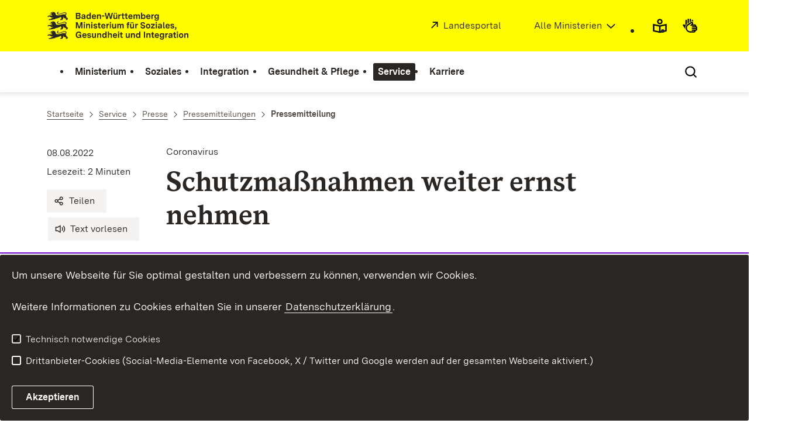

--- FILE ---
content_type: text/html; charset=utf-8
request_url: https://sozialministerium.baden-wuerttemberg.de/de/service/presse/pressemitteilung/pid/schutzmassnahmen-weiter-ernst-nehmen
body_size: 152050
content:
<!DOCTYPE html>
<html lang="de" class="no-js v-m-sm">
<head>

<meta charset="utf-8">
<!-- 
	This website is powered by TYPO3 - inspiring people to share!
	TYPO3 is a free open source Content Management Framework initially created by Kasper Skaarhoj and licensed under GNU/GPL.
	TYPO3 is copyright 1998-2026 of Kasper Skaarhoj. Extensions are copyright of their respective owners.
	Information and contribution at https://typo3.org/
-->

<base href="https://sozialministerium.baden-wuerttemberg.de/">

<title>Schutzmaßnahmen weiter ernst nehmen: Ministerium für Soziales, Gesundheit und Integration Baden-Württemberg</title>
<meta http-equiv="x-ua-compatible" content="IE=edge,chrome=1" />
<meta name="generator" content="TYPO3 CMS" />
<meta name="description" content="Mitglieder der „Task-Force Langzeitpflege und Eingliederungshilfe“ richten Appell an Besucherinnen und Besucher von Einrichtungen." />
<meta name="robots" content="INDEX,FOLLOW" />
<meta name="keywords" content="Ministerium für Soziales, Gesundheit und Integration Baden-Württemberg" />
<meta property="og:title" content="Schutzmaßnahmen weiter ernst nehmen" />
<meta property="og:description" content="Mitglieder der „Task-Force Langzeitpflege und Eingliederungshilfe“ richten Appell an Besucherinnen und Besucher von Einrichtungen." />
<meta property="og:url" content="https://sozialministerium.baden-wuerttemberg.de/de/service/presse/pressemitteilung/pid/schutzmassnahmen-weiter-ernst-nehmen" />
<meta property="og:type" content="article" />
<meta property="og:site_name" content="Baden-Württemberg.de" />
<meta property="og:image" content="1:https://sozialministerium.baden-wuerttemberg.de/fileadmin/_processed_/9/f/csm_dpa_55456310_Demenz-Seniorin-Pflegerin_2434x1310_4c98f5f5ba.jpg,1:https://sozialministerium.baden-wuerttemberg.de/fileadmin/_processed_/9/f/csm_dpa_55456310_Demenz-Seniorin-Pflegerin_2434x1310_4c98f5f5ba.jpg,1:https://sozialministerium.baden-wuerttemberg.de/fileadmin/_processed_/9/f/csm_dpa_55456310_Demenz-Seniorin-Pflegerin_2434x1310_4c98f5f5ba.jpg,1:https://sozialministerium.baden-wuerttemberg.de/fileadmin/_processed_/9/f/csm_dpa_55456310_Demenz-Seniorin-Pflegerin_2434x1310_4c98f5f5ba.jpg" />
<meta name="twitter:title" content="Schutzmaßnahmen weiter ernst nehmen" />
<meta name="twitter:description" content="Mitglieder der „Task-Force Langzeitpflege und Eingliederungshilfe“ richten Appell an Besucherinnen und Besucher von Einrichtungen." />
<meta name="twitter:card" content="summary" />
<meta name="twitter:site" content="@regierungbw" />
<meta name="twitter:creator" content="@regierungbw" />
<meta name="twitter:domain" content="baden-wuerttemberg.de" />
<meta name="rsm:twitterlead" content="#BadenWürttemberg" />
<meta name="twitter:image" content="1:https://sozialministerium.baden-wuerttemberg.de/fileadmin/_processed_/9/f/csm_dpa_55456310_Demenz-Seniorin-Pflegerin_2434x1310_4c98f5f5ba.jpg,1:https://sozialministerium.baden-wuerttemberg.de/fileadmin/_processed_/9/f/csm_dpa_55456310_Demenz-Seniorin-Pflegerin_2434x1310_4c98f5f5ba.jpg,1:https://sozialministerium.baden-wuerttemberg.de/fileadmin/_processed_/9/f/csm_dpa_55456310_Demenz-Seniorin-Pflegerin_2434x1310_4c98f5f5ba.jpg,1:https://sozialministerium.baden-wuerttemberg.de/fileadmin/_processed_/9/f/csm_dpa_55456310_Demenz-Seniorin-Pflegerin_2434x1310_4c98f5f5ba.jpg" />


<link rel="stylesheet" href="https://assets.baden-wuerttemberg.de/2024/current/stylesheets/main.css?v=3.1.2" media="all">
<link rel="stylesheet" href="https://assets.baden-wuerttemberg.de/2024/current/stylesheets/print.css?v=3.1.2" media="print">
<style>
/*<![CDATA[*/
<!-- 
/*additionalTSFEInlineStyle*/
	ul.powermail_message.powermail_message_error {
	  list-style: none;
	  color: red;
	  padding: 0;
	  margin: 0;
	}
	ul.powermail_message.powermail_message_error li {
	  color: red;
	  padding: 0;
	  margin: 0;
	}
	.powermail_input.powermail_field_error {
	  border-bottom-color: red!important;
	}
-->
/*]]>*/
</style>





<!-- TYPO3SEARCH_end -->
<meta name="editingPage" content="https://redaktion.baden-wuerttemberg.de/typo3/alt_doc.php?index.php&edit%5Bpages%5D%5B4635%5D=edit"/>
<meta name="viewport" content="width=device-width, initial-scale=1.0">
<meta http-equiv="x-ua-compatible" content="ie=edge">
<style>
	.tx-tantely{
		display:none;
	}
</style>

<script>
	document.documentElement.className = document.documentElement.className.replace(/(\s|^)no-js(\s|$)/, '$1js$2');
	window.bawue2024 = {
		ASSET_BASE_URL: 'https://assets.baden-wuerttemberg.de/2024/current/',
		JS_BASE_URL: 'https://assets.baden-wuerttemberg.de/2024/current/',
		ICON_SPRITE_URL: 'https://assets.baden-wuerttemberg.de/2024/current/media/icons/icons.svg',
		PRIVACY_POLICY_URL: '/de/header-und-footer/datenschutz',
	};
</script>
<script src="https://assets.baden-wuerttemberg.de/2024/current/javascripts/head.js"></script>




<link rel="preload" as="font" type="font/woff2" href="https://assets.baden-wuerttemberg.de/2024/current/fonts/BaWueSansWeb-Regular.woff2" crossorigin>
<link rel="preload" as="font" type="font/woff2" href="https://assets.baden-wuerttemberg.de/2024/current/fonts/BaWueSansWeb-Bold.woff2" crossorigin>
<link rel="preload" as="font" type="font/woff2" href="https://assets.baden-wuerttemberg.de/2024/current/fonts/BaWueSerifWeb-Regular.woff2" crossorigin>
<link rel="preload" as="font" type="font/woff2" href="https://assets.baden-wuerttemberg.de/2024/current/fonts/BaWueSerifWeb-Bold.woff2" crossorigin>
<link rel="apple-touch-icon" sizes="180x180" href="https://assets.baden-wuerttemberg.de/2024/current/media/favicon/apple-touch-icon.png">
<link rel="icon" type="image/png" sizes="32x32" href="https://assets.baden-wuerttemberg.de/2024/current/media/favicon/favicon-32x32.png">
<link rel="icon" type="image/png" sizes="16x16" href="https://assets.baden-wuerttemberg.de/2024/current/media/favicon/favicon-16x16.png">
<link rel="manifest" href="https://assets.baden-wuerttemberg.de/2024/current/media/favicon/site.webmanifest">
<link rel="mask-icon" href="https://assets.baden-wuerttemberg.de/2024/current/media/favicon/safari-pinned-tab.svg" color="#fffc00">
<meta name="msapplication-TileColor" content="#fffc00">
<meta name="theme-color" content="#fffc00">

<!-- TYPO3SEARCH_begin -->


<link rel="canonical" href="https://sozialministerium.baden-wuerttemberg.de/de/service/presse/pressemitteilung/pid/schutzmassnahmen-weiter-ernst-nehmen"/>
</head>
<body class="m-sm pagets__interim_page_article page-pid-4635">



<!-- TYPO3SEARCH_end -->

	<!-- BEGIN Matomo -->
	<script>
		var _paq = (window._paq = window._paq || []);
		var aaaextension_is404page = '0';
		var analyticsCookieValue = document.cookie
		.split("; ")
		.find((row) => row.startsWith("bawu-analytics="))
		?.split("=")[1];

		_paq.push(["trackPageView"]);
		_paq.push(["enableLinkTracking"]);

		if (analyticsCookieValue !== "accept") {
			// require user cookie consent before storing any cookies
			// https://developer.matomo.org/guides/tracking-consent
			// "when the user has given consent, you could also avoid calling _paq.push(['requireConsent']) in the first place."
			_paq.push(["requireCookieConsent"]);
			console.info("Matomo cookies disabled until user consent is given.");
		}

		if(aaaextension_is404page == '1') {
			_paq.push(['setDocumentTitle', '404/URL = ' + encodeURIComponent(document.location.pathname+document.location.search) + '/From = ' + encodeURIComponent(document.referrer)]);
		}

		function embedTrackingCode() {
			var u = "https://piwik.baden-wuerttemberg.de/";
			_paq.push(["setTrackerUrl", u + "matomo.php"]);
			_paq.push(["setSiteId", "18"]);
			var d = document,
			g = d.createElement("script"),
			s = d.getElementsByTagName("script")[0];
			g.type = "text/javascript";
			g.async = true;
			g.defer = true;
			g.src = u + "matomo.js";
			s.parentNode.insertBefore(g, s);
		}

		setTimeout(function () {
			embedTrackingCode(); // Die Matomo Tracking Funktion wird ausgeführt
		}, 50); // Die 50 steht für die Millisekunden anzahl in der die Funktion ausgeführt wird (kann man natürlich beliebig anpassen)

		document.addEventListener("cookieAccepted", (e) => {
		if (e?.detail?.analytics !== true) {
			// revoke cookie consent
			_paq.push(["forgetCookieConsentGiven"]);
			console.info("Matomo cookies got disabled.");
		} else {
			_paq.push(["setCookieConsentGiven"]);
			console.info("Matomo cookies got enabled.");
		}
	});
	</script>
	<!-- END Matomo -->

<!-- TYPO3SEARCH_begin -->



<div class="page" id="page">
	

<!-- TYPO3SEARCH_end -->
<a class="skip-link t-dark" href="/de/service/presse/pressemitteilung/pid/schutzmassnahmen-weiter-ernst-nehmen#content">
	<span class="icon-link skip-link__text">
		<span class="icon-link__button">
			<svg class="icon icon--arrow-right icon-link__icon" viewBox="0 0 200 200" aria-hidden="true">
				<use xlink:href="#icon-arrow-right"></use>
			</svg>
		</span>
		<span class="icon-link__text">Zum Inhalt springen</span>
	</span>
</a>

<header class="header">
	<script id="bwHeaderNavigation" type="application/json">
		{"4735":{"order":0,"level":0,"title":"Ministerium","link":"\/de\/ministerium","target":"","active":0,"current":0,"hasChildren":false,"hasSubpages":1,"children":[{"5880":{"order":0,"level":1,"title":"Minister Manne Lucha","link":"\/de\/ministerium\/minister-manne-lucha","target":"","active":0,"current":0,"hasChildren":false,"hasSubpages":0,"children":[]},"18922":{"order":1,"level":1,"title":"Staatssekret\u00e4rin Dr. Ute Leidig","link":"\/de\/ministerium\/staatssekretaerin-dr-ute-leidig","target":"","active":0,"current":0,"hasChildren":false,"hasSubpages":0,"children":[]},"20039":{"order":2,"level":1,"title":"Amtschefin Leonie Dirks","link":"\/de\/ministerium\/amtschefin-leonie-dirks","target":"","active":0,"current":0,"hasChildren":false,"hasSubpages":0,"children":[]}},{"7022":{"order":3,"level":1,"title":"Landes-Behindertenbeauftragte","link":"\/de\/ministerium\/landes-behindertenbeauftragte","target":"","active":0,"current":0,"hasChildren":false,"hasSubpages":0,"children":[]},"6234":{"order":4,"level":1,"title":"B\u00fcrgerreferent","link":"\/de\/ministerium\/buergerreferent","target":"","active":0,"current":0,"hasChildren":false,"hasSubpages":0,"children":[]},"14896":{"order":5,"level":1,"title":"Antidiskriminierungsstelle des Landes Baden-W\u00fcrttemberg","link":"\/de\/ministerium\/lads-baden-wuerttemberg","target":"","active":0,"current":0,"hasChildren":false,"hasSubpages":0,"children":[]}},{"5882":{"order":6,"level":1,"title":"Aufgaben & Organigramm","link":"\/de\/ministerium\/aufgaben-organigramm","target":"","active":0,"current":0,"hasChildren":false,"hasSubpages":0,"children":[]},"6241":{"order":7,"level":1,"title":"Haushalt","link":"\/de\/ministerium\/haushalt","target":"","active":0,"current":0,"hasChildren":false,"hasSubpages":0,"children":[]},"6883":{"order":8,"level":1,"title":"Europa, Internationales","link":"\/de\/ministerium\/europa-internationales","target":"","active":0,"current":0,"hasChildren":false,"hasSubpages":0,"children":[]}},{"6245":{"order":9,"level":1,"title":"Presse","link":"\/de\/service\/presse","target":"","active":1,"current":0,"hasChildren":false,"hasSubpages":1,"children":{"6247":{"order":0,"level":2,"title":"Pressemitteilungen","link":"\/de\/service\/presse\/pressemitteilungen","target":"","active":0,"current":0,"hasChildren":false,"hasSubpages":0,"children":[]},"11865":{"order":1,"level":2,"title":"Pressefotos","link":"\/de\/service\/presse\/pressefotos","target":"","active":0,"current":0,"hasChildren":false,"hasSubpages":0,"children":[]},"6248":{"order":2,"level":2,"title":"Pressekontakt","link":"\/de\/service\/presse\/pressekontakt","target":"","active":0,"current":0,"hasChildren":false,"hasSubpages":0,"children":[]}}},"7900":{"order":10,"level":1,"title":"Familienfreundlicher Arbeitgeber","link":"\/de\/ministerium\/familienfreundlicher-arbeitgeber","target":"","active":0,"current":0,"hasChildren":false,"hasSubpages":0,"children":[]},"5884":{"order":11,"level":1,"title":"Anfahrt und Kontakt","link":"\/de\/ministerium\/anfahrt-und-kontakt","target":"","active":0,"current":0,"hasChildren":false,"hasSubpages":0,"children":[]}}]},"4737":{"order":1,"level":0,"title":"Soziales","link":"\/de\/soziales","target":"","active":0,"current":0,"hasChildren":false,"hasSubpages":1,"children":[{"6430":{"order":12,"level":1,"title":"Familie","link":"\/de\/soziales\/familie","target":"","active":0,"current":0,"hasChildren":false,"hasSubpages":0,"children":[]},"6431":{"order":13,"level":1,"title":"Kinder und Jugendliche","link":"\/de\/soziales\/kinder-und-jugendliche","target":"","active":0,"current":0,"hasChildren":false,"hasSubpages":1,"children":{"31277":{"order":3,"level":2,"title":"Aktionstage Kinder- und Jugendschutz","link":"\/de\/soziales\/kinder-und-jugendliche\/kinder-und-jugendschutz\/aktionstage","target":"","active":0,"current":0,"hasChildren":false,"hasSubpages":0,"children":[]},"14260":{"order":4,"level":2,"title":"Masterplan Jugend","link":"\/de\/soziales\/kinder-und-jugendliche\/masterplan-jugend","target":"","active":0,"current":0,"hasChildren":false,"hasSubpages":0,"children":[]},"15289":{"order":5,"level":2,"title":"Ombudssystem in der Kinder- und Jugendhilfe","link":"\/de\/soziales\/kinder-und-jugendliche\/ombudssystem-in-der-kinder-und-jugendhilfe","target":"","active":0,"current":0,"hasChildren":false,"hasSubpages":0,"children":[]}}},"6432":{"order":14,"level":1,"title":"\u00c4ltere Menschen","link":"\/de\/soziales\/aeltere-menschen","target":"","active":0,"current":0,"hasChildren":false,"hasSubpages":0,"children":[]},"6435":{"order":15,"level":1,"title":"Generationenbeziehungen","link":"\/de\/soziales\/generationenbeziehungen","target":"","active":0,"current":0,"hasChildren":false,"hasSubpages":0,"children":[]},"12886":{"order":16,"level":1,"title":"Quartier 2030","link":"\/de\/soziales\/quartier-2030","target":"","active":0,"current":0,"hasChildren":false,"hasSubpages":0,"children":[]}},{"6633":{"order":17,"level":1,"title":"Leistungen & Unterst\u00fctzung","link":"\/de\/soziales\/leistungen-unterstuetzung","target":"","active":0,"current":0,"hasChildren":false,"hasSubpages":1,"children":{"6635":{"order":6,"level":2,"title":"Soziale Leistungen","link":"\/de\/soziales\/leistungen-unterstuetzung\/soziale-leistungen","target":"","active":0,"current":0,"hasChildren":false,"hasSubpages":0,"children":[]},"6634":{"order":7,"level":2,"title":"Armutsbek\u00e4mpfung","link":"\/de\/soziales\/leistungen-unterstuetzung\/armutsbekaempfung","target":"","active":0,"current":0,"hasChildren":false,"hasSubpages":0,"children":[]},"7903":{"order":8,"level":2,"title":"Opferentsch\u00e4digung","link":"\/de\/soziales\/leistungen-unterstuetzung\/opferentschaedigung","target":"","active":0,"current":0,"hasChildren":false,"hasSubpages":0,"children":[]}}},"6644":{"order":18,"level":1,"title":"Sozialversicherung","link":"\/de\/soziales\/sozialversicherung","target":"","active":0,"current":0,"hasChildren":false,"hasSubpages":1,"children":{"7906":{"order":9,"level":2,"title":"Ausbildung der Sozialversicherungsfachangestellten","link":"\/de\/soziales\/sozialversicherung\/ausbildung-der-sozialversicherungsfachangestellten","target":"","active":0,"current":0,"hasChildren":false,"hasSubpages":0,"children":[]},"6649":{"order":10,"level":2,"title":"Pr\u00fcfungsamt f\u00fcr die Sozialversicherung","link":"\/de\/soziales\/sozialversicherung\/pruefungsamt-fuer-die-sozialversicherung","target":"","active":0,"current":0,"hasChildren":false,"hasSubpages":0,"children":[]},"12831":{"order":11,"level":2,"title":"Aufsicht im Bereich Sozialversicherung","link":"\/de\/soziales\/sozialversicherung\/aufsicht-im-bereich-sozialversicherung","target":"","active":0,"current":0,"hasChildren":false,"hasSubpages":0,"children":[]}}},"6613":{"order":19,"level":1,"title":"Europ\u00e4ischer Sozialfonds Plus (ESF Plus)","link":"\/de\/soziales\/europaeischer-sozialfonds-plus-esf-plus","target":"","active":0,"current":0,"hasChildren":false,"hasSubpages":0,"children":[]},"5890":{"order":20,"level":1,"title":"B\u00fcrgerengagement","link":"\/de\/soziales\/buergerengagement","target":"","active":0,"current":0,"hasChildren":false,"hasSubpages":0,"children":[]}},{"6434":{"order":21,"level":1,"title":"Menschen mit Behinderungen","link":"\/de\/soziales\/menschen-mit-behinderungen","target":"","active":0,"current":0,"hasChildren":false,"hasSubpages":1,"children":{"6457":{"order":12,"level":2,"title":"Inklusion \/ UN-BRK","link":"\/de\/soziales\/menschen-mit-behinderungen\/inklusion-un-brk","target":"","active":0,"current":0,"hasChildren":false,"hasSubpages":1,"children":[]},"7027":{"order":13,"level":2,"title":"F\u00f6rderprogramme","link":"\/de\/soziales\/menschen-mit-behinderungen\/foerderprogramme","target":"","active":0,"current":0,"hasChildren":false,"hasSubpages":1,"children":[]}}},"16395":{"order":22,"level":1,"title":"Bundesteilhabegesetz","link":"\/de\/soziales\/bundesteilhabegesetz","target":"","active":0,"current":0,"hasChildren":false,"hasSubpages":0,"children":[]},"7026":{"order":23,"level":1,"title":"Landes-Behindertenbeauftragte","link":"\/de\/ministerium\/landes-behindertenbeauftragte","target":"","active":0,"current":0,"hasChildren":false,"hasSubpages":0,"children":[]},"12988":{"order":24,"level":1,"title":"Koordinierungsstelle Gesundheitliche Chancengleichheit BW","link":"\/de\/gesundheit-pflege\/koordinierungsstelle-gesundheitliche-chancengleichheit-baden-wuerttemberg","target":"","active":0,"current":0,"hasChildren":false,"hasSubpages":0,"children":[]}},{"6436":{"order":25,"level":1,"title":"Gleiche Chancen f\u00fcr Frauen und M\u00e4nner","link":"\/de\/soziales\/gleiche-chancen-fuer-frauen-und-maenner","target":"","active":0,"current":0,"hasChildren":false,"hasSubpages":0,"children":[]},"6490":{"order":26,"level":1,"title":"Akzeptanz & gleiche Rechte","link":"\/de\/soziales\/akzeptanz-gleiche-rechte","target":"","active":0,"current":0,"hasChildren":false,"hasSubpages":0,"children":[]},"8044":{"order":27,"level":1,"title":"Gegen Gewalt an Frauen","link":"\/de\/soziales\/gegen-gewalt-an-frauen","target":"","active":0,"current":0,"hasChildren":false,"hasSubpages":0,"children":[]},"14437":{"order":28,"level":1,"title":"Gegen Gewalt an M\u00e4nnern","link":"\/de\/soziales\/gegen-gewalt-an-maennern","target":"","active":0,"current":0,"hasChildren":false,"hasSubpages":0,"children":[]},"16100":{"order":29,"level":1,"title":"Themen A-Z","link":"\/de\/themen-a-z","target":"","active":0,"current":0,"hasChildren":false,"hasSubpages":0,"children":[]}}]},"12029":{"order":2,"level":0,"title":"Integration","link":"\/de\/integration","target":"","active":0,"current":0,"hasChildren":false,"hasSubpages":1,"children":[{"11919":{"order":30,"level":1,"title":"Interkulturelle \u00d6ffnung","link":"\/de\/integration\/interkulturelle-oeffnung","target":"","active":0,"current":0,"hasChildren":false,"hasSubpages":0,"children":[]},"11934":{"order":31,"level":1,"title":"Erwerbsleben","link":"\/de\/integration\/erwerbsleben","target":"","active":0,"current":0,"hasChildren":false,"hasSubpages":0,"children":[]},"26639":{"order":32,"level":1,"title":"Empowerment von Frauen mit Zuwanderungsgeschichte","link":"\/de\/integration\/empowerment-von-frauen-mit-zuwanderungsgeschichte","target":"","active":0,"current":0,"hasChildren":false,"hasSubpages":0,"children":[]},"11951":{"order":33,"level":1,"title":"Landessprachf\u00f6rderprogramm \u201eVwV Deutsch\u201c","link":"\/de\/integration\/sprachfoerderprogramm-vwv-deutsch","target":"","active":0,"current":0,"hasChildren":false,"hasSubpages":0,"children":[]},"12016":{"order":34,"level":1,"title":"Anonymisiertes Bewerbungsverfahren","link":"\/de\/integration\/anonymisiertes-bewerbungsverfahren","target":"","active":0,"current":0,"hasChildren":false,"hasSubpages":0,"children":[]},"11950":{"order":35,"level":1,"title":"Charta der Vielfalt","link":"\/de\/integration\/charta-der-vielfalt","target":"","active":0,"current":0,"hasChildren":false,"hasSubpages":0,"children":[]}},{"13031":{"order":36,"level":1,"title":"Pakt f\u00fcr Integration","link":"\/de\/integration\/pakt-fuer-integration","target":"","active":0,"current":0,"hasChildren":false,"hasSubpages":0,"children":[]},"11907":{"order":37,"level":1,"title":"F\u00f6rderung der Integration auf kommunaler Ebene","link":"\/de\/integration\/foerderung-der-integration-auf-kommunaler-ebene","target":"","active":0,"current":0,"hasChildren":false,"hasSubpages":0,"children":[]},"19787":{"order":38,"level":1,"title":"Netzwerk Integration BW","link":"\/de\/integration\/netzwerk-integration-bw","target":"","active":0,"current":0,"hasChildren":false,"hasSubpages":0,"children":[]},"12210":{"order":39,"level":1,"title":"Integrationsbeauftragte","link":"\/de\/service\/integrationsbeauftragte","target":"","active":0,"current":0,"hasChildren":false,"hasSubpages":0,"children":[]},"14352":{"order":40,"level":1,"title":"Landesbeirat f\u00fcr Integration","link":"\/de\/integration\/landesbeirat-fuer-integration","target":"","active":0,"current":0,"hasChildren":false,"hasSubpages":0,"children":[]},"14056":{"order":41,"level":1,"title":"Runder Tisch der Religionen","link":"\/de\/integration\/runder-tisch-der-religionen","target":"","active":0,"current":0,"hasChildren":false,"hasSubpages":0,"children":[]},"15088":{"order":42,"level":1,"title":"Integrationspreis des Landes","link":"\/de\/integration\/integrationspreis-des-landes","target":"","active":0,"current":0,"hasChildren":false,"hasSubpages":0,"children":[]},"12015":{"order":43,"level":1,"title":"Integrationsministerkonferenz","link":"\/de\/integration\/integrationsministerkonferenz","target":"","active":0,"current":0,"hasChildren":false,"hasSubpages":0,"children":[]}},{"12014":{"order":44,"level":1,"title":"Bek\u00e4mpfung von Rassismus","link":"\/de\/integration\/bekaempfung-von-rassismus-und-fremdenfeindlichkeit","target":"","active":0,"current":0,"hasChildren":false,"hasSubpages":0,"children":[]},"11918":{"order":45,"level":1,"title":"Bek\u00e4mpfung von Zwangsverheiratung","link":"\/de\/integration\/bekaempfung-von-zwangsverheiratung","target":"","active":0,"current":0,"hasChildren":false,"hasSubpages":0,"children":[]},"11953":{"order":46,"level":1,"title":"Partizipations- und Integrationsgesetz","link":"\/de\/integration\/partizipations-und-integrationsgesetz","target":"","active":0,"current":0,"hasChildren":false,"hasSubpages":0,"children":[]},"11940":{"order":47,"level":1,"title":"Teilhabe und Migrantenselbstorganisationen","link":"\/de\/integration\/teilhabe-und-migrantenselbstorganisationen","target":"","active":0,"current":0,"hasChildren":false,"hasSubpages":0,"children":[]},"14769":{"order":48,"level":1,"title":"Eckpunkte f\u00fcr ein Einwanderungsgesetz","link":"\/de\/integration\/eckpunkte-fuer-ein-einwanderungsgesetz","target":"","active":0,"current":0,"hasChildren":false,"hasSubpages":0,"children":[]}},{"11943":{"order":49,"level":1,"title":"Forschung und Wissenschaft","link":"\/de\/integration\/forschung-und-wissenschaft","target":"","active":0,"current":0,"hasChildren":false,"hasSubpages":0,"children":[]},"12183":{"order":50,"level":1,"title":"Hilfreiche Links und Apps","link":"\/de\/integration\/hilfreiche-links-und-apps","target":"","active":0,"current":0,"hasChildren":false,"hasSubpages":0,"children":[]},"15116":{"order":51,"level":1,"title":"Antidiskriminierungsstelle des Landes Baden-W\u00fcrttemberg","link":"\/de\/ministerium\/lads-baden-wuerttemberg","target":"","active":0,"current":0,"hasChildren":false,"hasSubpages":0,"children":[]},"16101":{"order":52,"level":1,"title":"Themen A-Z","link":"\/de\/themen-a-z","target":"","active":0,"current":0,"hasChildren":false,"hasSubpages":0,"children":[]},"20605":{"order":53,"level":1,"title":"F\u00f6rderprogramme im Integrationsbereich","link":"\/de\/integration\/foerderprogramme-im-integrationsbereich","target":"","active":0,"current":0,"hasChildren":false,"hasSubpages":0,"children":[]}}]},"4736":{"order":3,"level":0,"title":"Gesundheit & Pflege","link":"\/de\/startseite\/gesundheit-pflege","target":"","active":0,"current":0,"hasChildren":false,"hasSubpages":1,"children":[{"5889":{"order":54,"level":1,"title":"Medizinische Versorgung","link":"\/de\/gesundheit-pflege\/medizinische-versorgung","target":"","active":0,"current":0,"hasChildren":false,"hasSubpages":1,"children":{"14478":{"order":14,"level":2,"title":"Sektoren\u00fcbergreifende Versorgung","link":"\/de\/gesundheit-pflege\/medizinische-versorgung\/sektorenuebergreifende-versorgung","target":"","active":0,"current":0,"hasChildren":false,"hasSubpages":0,"children":[]},"6372":{"order":15,"level":2,"title":"Haus- und Land\u00e4rzte","link":"\/de\/gesundheit-pflege\/medizinische-versorgung\/haus-und-landaerzte","target":"","active":0,"current":0,"hasChildren":false,"hasSubpages":0,"children":[]},"18009":{"order":16,"level":2,"title":"Landarztquote","link":"\/de\/gesundheit-pflege\/medizinische-versorgung\/landarztquote","target":"","active":0,"current":0,"hasChildren":false,"hasSubpages":0,"children":[]},"6371":{"order":17,"level":2,"title":"Psychiatrische Versorgung","link":"\/de\/gesundheit-pflege\/medizinische-versorgung\/psychiatrische-versorgung","target":"","active":0,"current":0,"hasChildren":false,"hasSubpages":0,"children":[]},"7034":{"order":18,"level":2,"title":"Zentren f\u00fcr Psychiatrie\/Ma\u00dfregelvollzug","link":"\/de\/gesundheit-pflege\/medizinische-versorgung\/zentren-fuer-psychiatrie\/massregelvollzug","target":"","active":0,"current":0,"hasChildren":false,"hasSubpages":0,"children":[]},"6373":{"order":19,"level":2,"title":"Schmerzversorgung","link":"\/de\/gesundheit-pflege\/medizinische-versorgung\/schmerzversorgung","target":"","active":0,"current":0,"hasChildren":false,"hasSubpages":0,"children":[]},"6375":{"order":20,"level":2,"title":"Hospiz- und Palliativversorgung","link":"\/de\/gesundheit-pflege\/medizinische-versorgung\/palliativ-und-hospizversorgung","target":"","active":0,"current":0,"hasChildren":false,"hasSubpages":0,"children":[]},"6374":{"order":21,"level":2,"title":"Onkologische Versorgung","link":"\/de\/gesundheit-pflege\/medizinische-versorgung\/onkologische-versorgung","target":"","active":0,"current":0,"hasChildren":false,"hasSubpages":0,"children":[]}}},"6788":{"order":55,"level":1,"title":"Digitalisierung in Medizin und Pflege","link":"\/de\/gesundheit-pflege\/digitalisierung-in-medizin-und-pflege","target":"","active":0,"current":0,"hasChildren":false,"hasSubpages":0,"children":[]},"6265":{"order":56,"level":1,"title":"Krankenh\u00e4user","link":"\/de\/gesundheit-pflege\/krankenhaeuser","target":"","active":0,"current":0,"hasChildren":false,"hasSubpages":0,"children":[]},"27854":{"order":57,"level":1,"title":"Gesundheit rund um die Geburt","link":"\/de\/startseite\/gesundheit-pflege\/gesundheit-rund-um-die-geburt","target":"","active":0,"current":0,"hasChildren":false,"hasSubpages":0,"children":[]}},{"6273":{"order":58,"level":1,"title":"Pflege","link":"\/de\/gesundheit-pflege\/pflege","target":"","active":0,"current":0,"hasChildren":false,"hasSubpages":1,"children":{"14952":{"order":22,"level":2,"title":"Aktionsb\u00fcndnis Kurzzeitpflege","link":"\/de\/gesundheit-pflege\/pflege\/aktionsbuendnis-kurzzeitpflege","target":"","active":0,"current":0,"hasChildren":false,"hasSubpages":0,"children":[]},"21593":{"order":23,"level":2,"title":"Ideenwettbewerb","link":"\/de\/gesundheit-pflege\/pflege\/wettbewerb","target":"","active":0,"current":0,"hasChildren":false,"hasSubpages":0,"children":[]},"6400":{"order":24,"level":2,"title":"Wohnen im Alter","link":"\/de\/gesundheit-pflege\/pflege\/pflegeinfrastruktur","target":"","active":0,"current":0,"hasChildren":false,"hasSubpages":1,"children":[]},"6402":{"order":25,"level":2,"title":"Unterst\u00fctzende Technik im Alltag","link":"\/de\/gesundheit-pflege\/pflege\/unterstuetzende-technik-im-alltag","target":"","active":0,"current":0,"hasChildren":false,"hasSubpages":0,"children":[]},"6399":{"order":26,"level":2,"title":"Ehrenamt und Selbsthilfe","link":"\/de\/gesundheit-pflege\/pflege\/ehrenamt-und-selbsthilfe","target":"","active":0,"current":0,"hasChildren":false,"hasSubpages":0,"children":[]}}},"6271":{"order":59,"level":1,"title":"Gesundheits- und Pflegeberufe","link":"\/de\/gesundheit-pflege\/gesundheits-und-pflegeberufe","target":"","active":0,"current":0,"hasChildren":false,"hasSubpages":1,"children":{"15303":{"order":27,"level":2,"title":"Pflegeberufereform","link":"\/de\/gesundheit-pflege\/gesundheits-und-pflegeberufe\/pflegeberufereform","target":"","active":0,"current":0,"hasChildren":false,"hasSubpages":0,"children":[]},"13917":{"order":28,"level":2,"title":"Pflegekammer in Baden-W\u00fcrttemberg","link":"\/de\/gesundheit-pflege\/pflege\/pflegekammer-in-baden-wuerttemberg","target":"","active":0,"current":0,"hasChildren":false,"hasSubpages":0,"children":[]}}},"7023":{"order":60,"level":1,"title":"Kranken- und Pflegeversicherung","link":"\/de\/gesundheit-pflege\/kranken-und-pflegeversicherung","target":"","active":0,"current":0,"hasChildren":false,"hasSubpages":0,"children":[]}},{"6270":{"order":61,"level":1,"title":"Gesundheitsschutz","link":"\/de\/gesundheit-pflege\/gesundheitsschutz","target":"","active":0,"current":0,"hasChildren":false,"hasSubpages":1,"children":{"29335":{"order":29,"level":2,"title":"Klimawandel und Gesundheit","link":"\/de\/gesundheit-pflege\/gesundheitsschutz\/klimawandel-und-gesundheit","target":"","active":0,"current":0,"hasChildren":false,"hasSubpages":0,"children":[]},"16712":{"order":30,"level":2,"title":"Informationen zum Coronavirus","link":"\/de\/startseite\/gesundheit-pflege\/gesundheitsschutz\/infektionsschutz-hygiene\/informationen-zu-coronavirus","target":"","active":0,"current":0,"hasChildren":false,"hasSubpages":0,"children":[]},"20662":{"order":31,"level":2,"title":"Informationen zum Affenpockenvirus","link":"\/de\/gesundheit-pflege\/gesundheitsschutz\/infektionsschutz-hygiene\/affenpocken","target":"","active":0,"current":0,"hasChildren":false,"hasSubpages":0,"children":[]},"6393":{"order":32,"level":2,"title":"Arzneimittel- und Medizinproduktesicherheit","link":"\/de\/gesundheit-pflege\/gesundheitsschutz\/arzneimittel-und-medizinproduktesicherheit","target":"","active":0,"current":0,"hasChildren":false,"hasSubpages":0,"children":[]},"7921":{"order":33,"level":2,"title":"Impfen","link":"\/de\/gesundheit-pflege\/gesundheitsschutz\/impfen","target":"","active":0,"current":0,"hasChildren":false,"hasSubpages":0,"children":[]},"6392":{"order":34,"level":2,"title":"Umwelt und Gesundheit","link":"\/de\/gesundheit-pflege\/gesundheitsschutz\/umwelt-und-gesundheit","target":"","active":0,"current":0,"hasChildren":false,"hasSubpages":0,"children":[]},"13288":{"order":35,"level":2,"title":"Informationen zu PFC","link":"\/de\/gesundheit-pflege\/gesundheitsschutz\/was-sind-pfc","target":"","active":0,"current":0,"hasChildren":false,"hasSubpages":0,"children":[]},"12999":{"order":36,"level":2,"title":"Feinstaub und Luftreinhaltung","link":"\/de\/gesundheit-pflege\/gesundheitsschutz\/feinstaub-und-luftreinhaltung","target":"","active":0,"current":0,"hasChildren":false,"hasSubpages":0,"children":[]}}},"6391":{"order":62,"level":1,"title":"\u00d6ffentlicher Gesundheitsdienst","link":"\/de\/gesundheit-pflege\/oeffentlicher-gesundheitsdienst","target":"","active":0,"current":0,"hasChildren":false,"hasSubpages":0,"children":[]},"6785":{"order":63,"level":1,"title":"Gesundheitsf\u00f6rderung und Pr\u00e4vention","link":"\/de\/gesundheit-pflege\/gesundheitsfoerderung-und-praevention","target":"","active":0,"current":0,"hasChildren":false,"hasSubpages":0,"children":[]}},{"6269":{"order":64,"level":1,"title":"Medizinethik","link":"\/de\/gesundheit-pflege\/medizinethik","target":"","active":0,"current":0,"hasChildren":false,"hasSubpages":1,"children":{"6387":{"order":37,"level":2,"title":"Organspende","link":"\/de\/gesundheit-pflege\/medizinethik\/organspende","target":"","active":0,"current":0,"hasChildren":false,"hasSubpages":0,"children":[]},"7922":{"order":38,"level":2,"title":"Bestattungswesen","link":"\/de\/gesundheit-pflege\/medizinethik\/bestattungswesen","target":"","active":0,"current":0,"hasChildren":false,"hasSubpages":0,"children":[]}}},"6274":{"order":65,"level":1,"title":"Sucht","link":"\/de\/gesundheit-pflege\/sucht","target":"","active":0,"current":0,"hasChildren":false,"hasSubpages":0,"children":[]},"6275":{"order":66,"level":1,"title":"Selbsthilfe und Beratungsangebote","link":"\/de\/gesundheit-pflege\/selbsthilfe-und-beratungsangebote","target":"","active":0,"current":0,"hasChildren":false,"hasSubpages":0,"children":[]},"20052":{"order":67,"level":1,"title":"Koordinierungsstelle Gesundheitliche Chancengleichheit BW","link":"\/de\/gesundheit-pflege\/koordinierungsstelle-gesundheitliche-chancengleichheit-baden-wuerttemberg","target":"","active":0,"current":0,"hasChildren":false,"hasSubpages":0,"children":[]},"16987":{"order":68,"level":1,"title":"Forum Gesundheitsstandort Baden-W\u00fcrttemberg","link":"\/de\/gesundheit-pflege\/forum-gesundheitsstandort-baden-wuerttemberg","target":"","active":0,"current":0,"hasChildren":false,"hasSubpages":0,"children":[]},"5885":{"order":69,"level":1,"title":"Zukunftsplan Gesundheit","link":"\/de\/gesundheit-pflege\/zukunftsplan-gesundheit","target":"","active":0,"current":0,"hasChildren":false,"hasSubpages":0,"children":[]},"16102":{"order":70,"level":1,"title":"Themen A-Z","link":"\/de\/themen-a-z","target":"","active":0,"current":0,"hasChildren":false,"hasSubpages":0,"children":[]}}]},"4625":{"order":4,"level":0,"title":"Service","link":"\/de\/service","target":"","active":1,"current":0,"hasChildren":false,"hasSubpages":1,"children":[{"4634":{"order":71,"level":1,"title":"Presse","link":"\/de\/service\/presse","target":"","active":1,"current":0,"hasChildren":false,"hasSubpages":1,"children":{"4636":{"order":39,"level":2,"title":"Pressemitteilungen","link":"\/de\/service\/presse\/pressemitteilungen","target":"","active":0,"current":0,"hasChildren":false,"hasSubpages":0,"children":[]},"11817":{"order":40,"level":2,"title":"Pressefotos","link":"\/de\/service\/presse\/pressefotos","target":"","active":0,"current":0,"hasChildren":false,"hasSubpages":0,"children":[]},"6727":{"order":41,"level":2,"title":"Pressekontakt","link":"\/de\/service\/presse\/pressekontakt","target":"","active":0,"current":0,"hasChildren":false,"hasSubpages":0,"children":[]}}},"18452":{"order":72,"level":1,"title":"B\u00fcrgerreferent","link":"\/de\/ministerium\/buergerreferent","target":"","active":0,"current":0,"hasChildren":false,"hasSubpages":0,"children":[]}},{"4629":{"order":73,"level":1,"title":"Publikationen","link":"\/de\/service\/publikationen","target":"","active":0,"current":0,"hasChildren":false,"hasSubpages":0,"children":[]},"14873":{"order":74,"level":1,"title":"GesellschaftsReport BW","link":"\/de\/service\/gesellschaftsreport-bw","target":"","active":0,"current":0,"hasChildren":false,"hasSubpages":0,"children":[]},"4633":{"order":75,"level":1,"title":"Mediathek","link":"\/de\/service\/mediathek","target":"","active":0,"current":0,"hasChildren":false,"hasSubpages":0,"children":[]},"4740":{"order":76,"level":1,"title":"Veranstaltungen","link":"\/de\/service\/veranstaltungen","target":"","active":0,"current":0,"hasChildren":false,"hasSubpages":0,"children":[]},"16717":{"order":77,"level":1,"title":"RSS","link":"\/de\/service\/rss","target":"","active":0,"current":0,"hasChildren":false,"hasSubpages":0,"children":[]}},{"6729":{"order":78,"level":1,"title":"F\u00f6rderaufrufe und Vergabever\u00f6ffentlichungen","link":"\/de\/service\/foerderaufrufe","target":"","active":0,"current":0,"hasChildren":false,"hasSubpages":0,"children":[]},"11954":{"order":79,"level":1,"title":"Integrationsbeauftragte","link":"\/de\/service\/integrationsbeauftragte","target":"","active":0,"current":0,"hasChildren":false,"hasSubpages":0,"children":[]},"20188":{"order":80,"level":1,"title":"Informationen zur Ukraine-Krise","link":"\/de\/service\/informationen-zur-ukraine-krise","target":"","active":0,"current":0,"hasChildren":false,"hasSubpages":0,"children":[]}},{"23037":{"order":81,"level":1,"title":"Bekanntmachungen","link":"\/de\/service\/bekanntmachungen","target":"","active":0,"current":0,"hasChildren":false,"hasSubpages":0,"children":[]},"6736":{"order":82,"level":1,"title":"Aktuell diskutierte Gesetzesentw\u00fcrfe","link":"\/de\/service\/aktuell-diskutierte-gesetzesentwuerfe","target":"","active":0,"current":0,"hasChildren":false,"hasSubpages":0,"children":[]},"10510":{"order":83,"level":1,"title":"Landesinformationsfreiheitsgesetz","link":"\/de\/service\/landesinformationsfreiheitsgesetz","target":"","active":0,"current":0,"hasChildren":false,"hasSubpages":0,"children":[]},"4626":{"order":84,"level":1,"title":"Kontaktformular","link":"\/de\/service\/kontaktformular","target":"","active":0,"current":0,"hasChildren":false,"hasSubpages":0,"children":[]}}]},"28491":{"order":5,"level":0,"title":"Karriere","link":"\/de\/karriere","target":"","active":0,"current":0,"hasChildren":false,"hasSubpages":1,"children":[{"28492":{"order":85,"level":1,"title":"Das Sozialministerium als Arbeitgeber","link":"\/de\/karriere\/das-sozialministerium-als-arbeitgeber","target":"","active":0,"current":0,"hasChildren":false,"hasSubpages":0,"children":[]},"29938":{"order":86,"level":1,"title":"Stellenangebote Sozialministerium","link":"\/de\/karriere\/stellenangebote-sozialministerium","target":"","active":0,"current":0,"hasChildren":false,"hasSubpages":0,"children":[]},"28588":{"order":87,"level":1,"title":"Stellenangebote \u00d6ffentlicher Gesundheitsdienst (\u00d6GD)","link":"\/de\/karriere\/stellenangebote-oegd","target":"","active":0,"current":0,"hasChildren":false,"hasSubpages":0,"children":[]},"35096":{"order":88,"level":1,"title":"Unser Bewerbungsprozess","link":"\/de\/karriere\/bewerbungsprozess","target":"","active":0,"current":0,"hasChildren":false,"hasSubpages":0,"children":[]},"35100":{"order":89,"level":1,"title":"Fortbildung","link":"\/de\/karriere\/fortbildung","target":"","active":0,"current":0,"hasChildren":false,"hasSubpages":0,"children":[]},"35098":{"order":90,"level":1,"title":"Praktika und Referendariat","link":"\/de\/karriere\/praktika-und-referendariat","target":"","active":0,"current":0,"hasChildren":false,"hasSubpages":0,"children":[]}}]}}
	</script>

	<div class="header__accent">

		<div class="header__container">
			<div class="header__logo">
				<a class="logo" href="/">
					<span class="sr-only u-hidden-visually">Link zur Startseite</span>
					<img class="logo__image"
						 src="https://assets.baden-wuerttemberg.de/2024/current/media/images/logos/logo-m-sm_de.svg"
						 alt="Logo von Ministerium für Soziales, Gesundheit und Integration Baden-Württemberg" />
				</a>
			</div>

			<div class="header__external">

				
						<a class="icon-link" target="_blank" rel="noopener noreferrer" href="https://www.baden-wuerttemberg.de/de/startseite">
						<span class="icon-link__button">
							<svg class="icon icon--external icon-link__icon" viewBox="0 0 200 200" aria-hidden="true">
								<use xlink:href="#icon-external"></use>
							</svg>
						</span>
							<span class="icon-link__text">Landesportal</span>
						</a>
					
			</div>

			
				<div class="header__ministry">
					<div class="link-dropdown">
						<a class="icon-link icon-link--right link-dropdown__trigger link-dropdown__trigger--text link-dropdown__trigger--ministry"
						   href="https://www.baden-wuerttemberg.de/de/regierung/ministerien"
						   aria-controls="link-dropdown-content--ministry"
						   aria-label="Ministerien Liste öffnen">
								<span class="icon-link__button">
									<svg class="icon icon--arrow-down icon-link__icon" viewBox="0 0 200 200" aria-hidden="true">
										<use xlink:href="#icon-arrow-down"></use>
									</svg>
								</span>
							<span class="icon-link__text">Alle Ministerien</span>
						</a>
						<div class="dropdown-menu link-dropdown__content link-dropdown__content--ministry"
							 id="link-dropdown-content--ministry"
							 role="listbox"
							 aria-label="Auswahlliste: Ministerien">
							<ul class="dropdown-menu__list">
								<li class="dropdown-menu__item"><a href="https://stm.baden-wuerttemberg.de" class="dropdown-menu__link" target="_blank" id="min-66"><span class="dropdown-menu__text">Staatsministerium</span></a></li><li class="dropdown-menu__item"><a href="https://im.baden-wuerttemberg.de" class="dropdown-menu__link" target="_blank" id="min-70"><span class="dropdown-menu__text">Ministerium des Inneren, für Digitalisierung und Kommunen</span></a></li><li class="dropdown-menu__item"><a href="https://fm.baden-wuerttemberg.de" class="dropdown-menu__link" target="_blank" id="min-67"><span class="dropdown-menu__text">Ministerium für Finanzen</span></a></li><li class="dropdown-menu__item"><a href="https://km.baden-wuerttemberg.de/" class="dropdown-menu__link" target="_blank" id="min-68"><span class="dropdown-menu__text">Ministerium für Kultus, Jugend und Sport</span></a></li><li class="dropdown-menu__item"><a href="https://mwk.baden-wuerttemberg.de" class="dropdown-menu__link" target="_blank" id="min-69"><span class="dropdown-menu__text">Ministerium für Wissenschaft, Forschung und Kunst</span></a></li><li class="dropdown-menu__item"><a href="https://um.baden-wuerttemberg.de" class="dropdown-menu__link" target="_blank" id="min-71"><span class="dropdown-menu__text">Ministerium für Umwelt, Klima und Energiewirtschaft</span></a></li><li class="dropdown-menu__item"><a href="https://wm.baden-wuerttemberg.de" class="dropdown-menu__link" target="_blank" id="min-11737"><span class="dropdown-menu__text">Ministerium für Wirtschaft, Arbeit und Tourismus</span></a></li><li class="dropdown-menu__item"><a href="https://sozialministerium.baden-wuerttemberg.de" class="dropdown-menu__link" target="_blank" id="min-72"><span class="dropdown-menu__text">Ministerium für Soziales, Gesundheit und Integration</span></a></li><li class="dropdown-menu__item"><a href="https://jum.baden-wuerttemberg.de" class="dropdown-menu__link" target="_blank" id="min-5561"><span class="dropdown-menu__text">Ministerium der Justiz und für Migration</span></a></li><li class="dropdown-menu__item"><a href="https://vm.baden-wuerttemberg.de/" class="dropdown-menu__link" target="_blank" id="min-75"><span class="dropdown-menu__text">Ministerium für Verkehr</span></a></li><li class="dropdown-menu__item"><a href="https://mlr.baden-wuerttemberg.de" class="dropdown-menu__link" target="_blank" id="min-73"><span class="dropdown-menu__text">Ministerium für Ernährung, Ländlichen Raum und Verbraucherschutz</span></a></li><li class="dropdown-menu__item"><a href="https://mlw.baden-wuerttemberg.de/" class="dropdown-menu__link" target="_blank" id="min-18760"><span class="dropdown-menu__text">Ministerium für Landesentwicklung und Wohnen</span></a></li>
							</ul>
						</div>
					</div>
				</div>
			

			<nav class="header__mikronav" aria-label="Barrierefreiheit und Sprachen">
				<ul class="header__mikronav-list">
					
					
						
							
						
					
					
						
							
						
					

					

					
						<li class="header__meta header__meta--mobile">
							<div class="link-dropdown">
								<a class="link-dropdown__trigger link-dropdown__trigger--icon js-tooltip link-dropdown__trigger--accessability"
									href="/de/header-und-footer/inhaltsuebersicht#sitemap--fallback-accessability"
									aria-controls="link-dropdown-content--accessability"
									aria-labelledby="link-dropdown-label--accessability">
									<svg class="icon icon--accessability link-dropdown__icon" viewBox="0 0 200 200" aria-hidden="true">
										<use xlink:href="#icon-accessability"></use>
									</svg>
									<svg class="icon icon--accessability-fill link-dropdown__icon link-dropdown__icon--filled" viewBox="0 0 200 200" aria-hidden="true">
										<use xlink:href="#icon-accessability-fill"></use>
									</svg>
									<span class="link-dropdown__trigger-text" hidden id="link-dropdown-label--accessability">Links Barrierefreiheit</span>
									<span class="link-dropdown__tooltip" id="link-dropdown__tooltip--accessability">
										Barrierefreiheit
									</span>
								</a>

								<div class="dropdown-menu link-dropdown__content link-dropdown__content--accessability"
									 id="link-dropdown-content--accessability"
									 role="listbox"
									 aria-label="Links Barriefreiheit Auswahlliste">
											<span class="dropdown__label u-hidden-visually">
												Funktionen für barrierefreien Zugriff</span>
									<ul class="dropdown-menu__list">
										
											
												<li class="dropdown-menu__item">
													<a class="dropdown-menu__link" id="easy-read" href="/de/header-und-footer/leichte-sprache">
														<span class="dropdown-menu__text">Leichte Sprache</span>
													</a>
												</li>
											
										
										
											
												<li class="dropdown-menu__item">
													<a class="dropdown-menu__link" id="sign-language" href="/de/header-und-footer/gebaerdensprache">
														<span class="dropdown-menu__text">Gebärdensprache</span>
													</a>
												</li>
											
										
									</ul>
								</div>

							</div>
						</li>
					

					

					
					

					

						
							

								<li class="header__meta header__meta--desktop ">
									<a aria-labelledby="header-icon-label--easy-read" data-template="header-icon-tooltip--easy-read" class="header__icon js-tooltip" href="/de/header-und-footer/leichte-sprache">
										<svg class="icon icon--easy-read header__svg" viewBox="0 0 200 200" aria-hidden="true">
											<use xlink:href="#icon-easy-read"></use>
										</svg>
										<svg class="icon icon--easy-read-fill header__svg header__svg--filled" viewBox="0 0 200 200"
											 aria-hidden="true">
											<use xlink:href="#icon-easy-read-fill"></use>
										</svg>
										<span class="header__icon-text" hidden
											  id="header-icon-label--easy-read">Leichte Sprache</span>
										<span class="tooltip__content" id="header-icon-tooltip--easy-read">Leichte Sprache</span>
									</a>
								</li>
							
						
						
							
								<li class="header__meta header__meta--desktop ">
									<a aria-labelledby="header-icon-label--sign-language" data-template="header-icon-tooltip--sign-language" class="header__icon js-tooltip" href="/de/header-und-footer/gebaerdensprache">
										<svg class="icon icon--sign-language header__svg" viewBox="0 0 200 200" aria-hidden="true">
											<use xlink:href="#icon-sign-language"></use>
										</svg>
										<svg class="icon icon--sign-language-fill header__svg header__svg--filled" viewBox="0 0 200 200"
											 aria-hidden="true">
											<use xlink:href="#icon-sign-language-fill"></use>
										</svg>
										<span class="header__icon-text" hidden
											  id="header-icon-label--sign-language">Gebärdensprache</span>
										<span class="tooltip__content" id="header-icon-tooltip--sign-language">Gebärdensprache</span>
									</a>
								</li>
							
						
					

					

					<li class="header__service">
						<ul>
							
							<li class="header__search">
								<a class="header__icon js-tooltip"
										href="/de/system/suchergebnisseite"
										aria-labelledby="header-icon-label--search-1"
										data-template="header-icon-tooltip--search-1"
										data-suggest-url="/de/system/suchergebnisseite?type=7384"
										data-url="/de/system/suchergebnisseite"
										data-suggest="">
									<svg class="icon icon--search header__svg" viewBox="0 0 200 200" aria-hidden="true">
										<use xlink:href="#icon-search"></use>
									</svg>
									<span class="header__icon-text" hidden id="header-icon-label--search-1">Suche</span>
									<span class="tooltip__content" id="header-icon-tooltip--search-1">Suche</span>
								</a>
							</li>
							<li class="header__burger">
								<a class="header__icon js-tooltip"
								   href="/de/header-und-footer/inhaltsuebersicht"
								   aria-labelledby="header-icon-label--burger-2"
								   data-template="header-icon-tooltip--burger-2">
									<svg class="icon icon--burger-menu header__svg" viewBox="0 0 200 200" aria-hidden="true">
										<use xlink:href="#icon-burger-menu"></use>
									</svg><span class="header__icon-text" hidden id="header-icon-label--burger-2">Menü</span>
									<span class="tooltip__content" id="header-icon-tooltip--burger-2">Menü</span>
								</a>
							</li>
						</ul>
					</li>

				</ul>
			</nav>
		</div>
	</div>

	<div class="header__main">
		<div class="header__container">
			<nav class="header__mainnav main-menu" id="header-mainnav" aria-label="Hauptnavigation">
				<ul class="header__mainnav-list">
					
						<li class="header__item header__item--active">
							<a class="header__link" href="/de/ministerium"><span class="header__text">Ministerium</span></a>
						</li>
					
						<li class="header__item header__item--active">
							<a class="header__link" href="/de/soziales"><span class="header__text">Soziales</span></a>
						</li>
					
						<li class="header__item header__item--active">
							<a class="header__link" href="/de/integration"><span class="header__text">Integration</span></a>
						</li>
					
						<li class="header__item header__item--active">
							<a class="header__link" href="/de/startseite/gesundheit-pflege"><span class="header__text">Gesundheit &amp; Pflege</span></a>
						</li>
					
						<li class="header__item header__item--active">
							<a class="header__link" href="/de/service"><span class="header__text">Service</span></a>
						</li>
					
						<li class="header__item header__item--active">
							<a class="header__link" href="/de/karriere"><span class="header__text">Karriere</span></a>
						</li>
					
				</ul>
			</nav>
			<nav class="header__service" aria-label="Service-Navigation">
				<ul class="header__service-list">
					
					
						<li class="header__search">
							<a class="header__icon js-tooltip"
									href="/de/system/suchergebnisseite"
									aria-labelledby="header-icon-label--search"
									data-template="header-icon-tooltip--search"
									data-suggest-url="/de/system/suchergebnisseite?type=7384"
									data-url="/de/system/suchergebnisseite"
									data-suggest="">
								<svg class="icon icon--search header__svg" viewBox="0 0 200 200" aria-hidden="true">
									<use xlink:href="#icon-search"></use>
								</svg>
								<span class="header__icon-text" hidden id="header-icon-label--search">Suche</span>
								<span class="tooltip__content" id="header-icon-tooltip--search">Suche</span>
							</a>
						</li>
					

					<li class="header__burger">
						<a class="header__icon js-tooltip"
						   href="/de/header-und-footer/inhaltsuebersicht"
						   aria-labelledby="header-icon-label--burger"
						   data-template="header-icon-tooltip--burger">
							<svg class="icon icon--burger-menu header__svg" viewBox="0 0 200 200" aria-hidden="true">
								<use xlink:href="#icon-burger-menu"></use>
							</svg>
							<span class="header__icon-text" hidden id="header-icon-label--burger">Menü</span>
							<span class="tooltip__content" id="header-icon-tooltip--burger">Menü</span>
						</a>
					</li>
				</ul>
			</nav>
		</div>
	</div>

</header>
<!-- TYPO3SEARCH_begin -->



	<main class="page__content" id="content">
		

<!-- TYPO3SEARCH_end -->

	<div class="breadcrumb">
		<div class="breadcrumb__inner">
			<nav class="breadcrumb__nav" aria-label="Breadcrumb">
				<ol class="breadcrumb__list" itemscope="itemscope" itemtype="http://schema.org/BreadcrumbList">
					<li class="breadcrumb__list-item" itemprop="itemListElement" itemscope="itemscope" itemtype="http://schema.org/ListItem"><a href="/de/startseite" class="breadcrumb__item"  itemtype="http://schema.org/Thing" itemprop="item" itemscope="itemscope" itemId="/de/startseite"><span class="breadcrumb__item-label" itemprop="name">Startseite</span></a><meta itemprop="position" content="1">
</li><li class="breadcrumb__list-item" itemprop="itemListElement" itemscope="itemscope" itemtype="http://schema.org/ListItem"><a href="/de/service" class="breadcrumb__item"  itemtype="http://schema.org/Thing" itemprop="item" itemscope="itemscope" itemId="/de/service"><span class="breadcrumb__item-label" itemprop="name">Service</span></a><meta itemprop="position" content="2">
</li><li class="breadcrumb__list-item" itemprop="itemListElement" itemscope="itemscope" itemtype="http://schema.org/ListItem"><a href="/de/service/presse" class="breadcrumb__item"  itemtype="http://schema.org/Thing" itemprop="item" itemscope="itemscope" itemId="/de/service/presse"><span class="breadcrumb__item-label" itemprop="name">Presse</span></a><meta itemprop="position" content="3">
</li><li class="breadcrumb__list-item" itemprop="itemListElement" itemscope="itemscope" itemtype="http://schema.org/ListItem"><a href="/de/service/presse/pressemitteilungen" class="breadcrumb__item" itemtype="http://schema.org/Thing" itemprop="item" itemscope="itemscope"><span class="breadcrumb__item-label" itemprop="name">Pressemitteilungen</span><meta itemprop="position" content="4"></a></li>		<li class="breadcrumb__list-item" itemprop="itemListElement" itemscope="itemscope" itemtype="http://schema.org/ListItem">
	    <span class="breadcrumb__item" aria-current="page" itemtype="http://schema.org/Thing" itemprop="item" itemscope="itemscope">
			<span class="breadcrumb__item-label" itemprop="name">Pressemitteilung</span>
		</span>
		<meta itemprop="position" content="5">
		</li>
				</ol>
			</nav>
		</div>
	</div>

<!-- TYPO3SEARCH_begin -->



		<div class="page__section page__section--half">
			<article class="article">
				
					

	

	
	
		



	
	<!-- list -->
	
	

    
        

<!-- SHOWEHEADER -->
<div class="article__title tx-rsmpress" id="">
	<div class="article-title">
		<div class="article-title__title">

			<header class="page-title">

				<!-- TYPO3SEARCH_end -->
				<div class="page-title__meta">
					<p class="page-title__category">Coronavirus</p>
				</div>

				<div class="page-title__headline">
					<h1 class="headline headline--1">Schutzmaßnahmen weiter ernst nehmen</h1>

				</div>
				<div class="page-title__text">
					<div class="text text--intro">
						
					</div>
				</div>

			</header>
		</div>

		<div class="article-title__meta-wrap">
			<div class="article-title__meta-wrap-inner">

				<address class="article-title__meta">

					
							<div class="article-title__address-item">
								<time class="article-title__date" datetime="2022-08-08">08.08.2022</time>
							</div>
						
					<div class="article-title__address-item js-reading-time">Berechne Lesezeit</div>
				</address>
				<ul class="article-title__tools" aria-label="Artikel-Tools">
					

<li class="article-title__tools-item">
	<a class="button button--subtle js-share-dialog" href="#">
		<svg class="icon icon--share button__icon" viewBox="0 0 200 200" aria-hidden="true">
			<use xlink:href="#icon-share"></use>
		</svg>
		<span class="button__text">Teilen</span>
	</a>
</li>



					



	<li class="article-title__tools-item">
		<link href="//vrweb15.linguatec.org/VoiceReaderWeb15User/player20/styles/black/player_skin.css" rel="stylesheet"
			  type="text/css"/>
		<script>
			vrweb_customerid = '11396';
			vrweb_player_form = '0';
			vrweb_player_type = 'embedded';
			vrweb_player_color = 'black';
			vrweb_guilang = 'de';
			vrweb_icon = '<span class="button button--subtle focus-within"><svg class="icon icon--volume button__icon" viewBox="0 0 200 200" role="presentation"><use xlink:href="#icon-volume"></use></svg><span class="button__text">Text vorlesen</span></span>';
			vrweb_lang = 'de-DE';
			vrweb_readelementsclass = 'article-title__title,article__body';
			vrweb_exclelementsclass = 'js-shut-up';
			vrweb_highlight_word = '1';
			vrweb_highlight_class = 'text-highlight'
		</script>
		<script src="//vrweb15.linguatec.org/VoiceReaderWeb15User/player20/scripts/readpremium20.js"></script>
	</li>



				</ul>
			</div>
		</div>
		
			



	

	

		<div class="article-title__media">
			<div class="article-title__media-inner">
				

				


		
	

<figure class="figure js-figure"><div class="figure__media"><picture class="picture"><img class="picture__image" alt="Eine auf Demenzkranke spezialisierte Pflegerin begleitet eine ältere Frau." loading="lazy" src="/fileadmin/_processed_/9/f/csm_dpa_55456310_Demenz-Seniorin-Pflegerin_2434x1310_4c98f5f5ba.jpg" width="1010" height="544" /></picture><div class="figure__copyright"><div class="copyright"><svg class="icon icon--copyright copyright__icon" viewBox="0 0 200 200" role="img" aria-label="Copyright: picture alliance/dpa | Daniel Karmann"><title>Copyright</title><use xlink:href="#icon-copyright"></use></svg><span class="copyright__text">picture alliance/dpa | Daniel Karmann</span></div></div></div></figure>




			</div>
		</div>

	























		

	</div>


</div>



    


	
		



	
	
		



	
	



				
				<div class="article__body">
					<div class="article__content">
						<!-- TYPO3SEARCH_begin -->
						<div id="c24075" class="article__section article__section--no-1 article__section--list">

	

	
	
		



	
	<!-- list -->
	
	

    
        


	<div class="text">
		<p><strong>Mitglieder der „Task-Force Langzeitpflege und Eingliederungshilfe“ richten Appell an Besucherinnen und Besucher von Einrichtungen.</strong></p>
<p>Die Mitarbeitenden in der Pflege haben zunehmend Probleme, die Corona-Regeln in Pflegeheimen durchzusetzen. Manche Besucher seien nachlässig beim Tragen einer Schutzmaske oder wollten auch ohne vorherigen Schnelltest Zugang zur Einrichtung erhalten. Aus diesem Grund rufen die Mitglieder der „Task-Force Langzeitpflege und Eingliederungshilfe“ dazu auf, die Maßnahmen zum Schutz von gefährdeten Menschen in Pflegeheimen und Einrichtungen für Menschen mit Behinderungen ernst zu nehmen (siehe Appell im Anhang).</p>
<p>„Wir müssen weiterhin alles dafür tun, damit auch besonders gefährdete Menschen am gesellschaftlichen Leben teilnehmen können – dazu gehört, dass wir uns alle an die wichtigsten Schutzregeln halten“, sagte <a href="/de/ministerium/minister-manne-lucha" target="_blank" class="link-inline">Sozial- und Gesundheitsminister Manne Lucha</a> am Montag (8. August) in Stuttgart. „Wir dürfen beim Schutz und der Verantwortung für gefährdete Menschen nicht nachlässig werden.“ Der Minister bedankte sich für die Initiative zu dem Appell, die aus dem Kreise der Mitglieder der Task-Force kam.</p>
<p>Diese appellieren an alle Besucherinnen und Besucher der Einrichtungen, die Schutzmaßnahmen ernst zu nehmen und bitten darum, bei sich selbst sowie den An- und Zugehörigen in den Einrichtungen auf einen vollständigen Impfschutz zu achten und die vielen Impfmöglichkeiten im Land zu nutzen.</p>
<p>Die Corona-Pandemie ist für die Bewohnerinnen und Bewohner der Einrichtungen aufgrund ihrer höheren Gefährdung weiterhin eine reale Bedrohung und die Auswirkungen verlangten viel von ihnen ab. „Es ist immens wichtig, dass auch Menschen, die in Einrichtungen leben, Besuche bekommen und persönliche Kontakte pflegen können, denn Schutz darf auf keinen Fall in Rückzug oder Vereinsamung enden“, sagte der Minister. „Wir müssen soziale Teilhabe sicherzustellen – und das geht nur mit den Regeln. Es ist ärgerlich, wenn Beschäftigte der Einrichtungen ihre Kraft und Nerven in aufreibenden Diskussionen mit Besucherinnen und Besuchern über die Schutzmaßnahmen aufbrauchen. Deren Energie ist in die Versorgung und Betreuung der Bewohnerinnen und Bewohner viel besser investiert.“</p>
<p>Mitglieder der Task-Force sind neben dem Sozialministerium unter anderem die <a href="/de/ministerium/landes-behindertenbeauftragte" target="_blank" class="link-inline">Beauftragte der Landesregierung für die Belange von Menschen mit Behinderungen</a>, die Pflege-Verbände, die Kommunalen Landesverbände, die Pflegekassen, der Landesseniorenrat sowie Vertreterinnen aus der Pflegewissenschaft. Die Task-Force befasst sich seit Beginn der Corona-Pandemie mit dem Schutz der Bewohnerinnen und Bewohner in Pflegeheimen und Einrichtungen der Behindertenhilfe.</p>
<p><a href="/fileadmin/redaktion/m-sm/intern/downloads/Anhang_PM/Appell_Task-Force_Langzeitpflege.pdf" class="link-download" target="_blank">Appell der Task Force&nbsp;Langzeitpflege und Eingliederungshilfe&nbsp;„Schutzmaßnahmen ernst nehmen!“ (PDF)</a></p>
	</div>











	<div class="text">
		<ul class="teaser__hashtags">
			
				
			
				
			
				
			
				
			
				
			
		</ul>
	</div>



	






		
		
	





	


	
		
	


<div class="contact-flyout" id="contact-flyout">

    <button class="contact-flyout__toggle" type="button" aria-controls="contact-flyout" aria-expanded="false">
        <span class="contact-flyout__toggle-text">
            <span class="contact-flyout__toggle-text-inner">Kontakt</span>
        </span>
        <span class="contact-flyout__icon">
            <svg class="icon icon--contact-bubble contact-flyout__icon-open" viewBox="0 0 200 200" aria-hidden="true">
                <use xlink:href="#icon-contact-bubble"></use>
            </svg>
            <svg class="icon icon--close contact-flyout__icon-close" viewBox="0 0 200 200" aria-hidden="true">
                <use xlink:href="#icon-close"></use>
            </svg>
        </span>
    </button>

    <div class="contact-flyout__content t-subtle">

        <div class="multibox multibox--contact">
            <div class="tab-bar tab-bar--list tab-bar--uninitalized">

				<div class="tab-bar__select-wrap">
                    <button class="tab-bar__select" aria-haspopup="true" aria-expanded="false"><span class="u-hidden-visually">Inhalt auswählen</span>
                        <span class="tab-bar__select-current" aria-hidden="true">
                            <span class="tab-bar__select-text">Kontakt</span>
                        </span>
                        <svg class="icon icon--arrow-down tab-bar__select-icon" viewBox="0 0 200 200" aria-hidden="true">
                            <use xlink:href="#icon-arrow-down"></use>
                        </svg>
                    </button>
                </div>

				

	
			
	<div class="tab-bar__inner">
		<ul class="tab-bar__list" role="tablist">
			<li class="tab-bar__list-item" role="presentation">
				<a class="tab-bar__item tab-bar__item--active" aria-selected="true" tabindex="0" id="multibox--tab-0" role="tab" href="#multibox--content-0">
					<span class="tab-bar__text">Kontakt</span>
				</a>
			</li>
			
				
					<li class="tab-bar__list-item" role="presentation">
						<a class="tab-bar__item" id="multibox--tab-1" aria-selected="false" tabindex="-1" role="tab" href="#multibox--content-1">
							<span class="tab-bar__text">Porträt</span>
						</a>
					</li>
				
			
		</ul>
	</div>

		




            </div>


            <!-- MULTIBOX -->
            <div class="multibox__content">

				
						<!-- TAB1::PORTRÄT => MINISTER -->
						<div class="multibox__panel js-tab-box-panel" id="multibox--content-0" aria-label="Kontakt">
							<!-- TAB1::PORTRÄT => MINISTER oder STS oder Tierschutz oder Datenschutzbeuaftragte -->
							<div class="multibox__panel-grid multibox__panel-grid--1">
								
									

    <div class="multibox__panel-grid-item">
        <div class="contact-box contact-box--rounded">

            <!-- MINISTERIUM :: BILD -->

            
                <div class="contact-box__image-wrap">
                    
                            <a href="/de/startseite">
								


		
	


		
	


		
	

<picture class="picture contact-box__image"><img class="picture__image" alt="Ministerium für Soziales und Integration" loading="lazy" src="/fileadmin/_processed_/c/4/csm_190625_Sozialministerium_500x500_5b75bc5c66.jpg" width="440" height="440" /></picture>


                            </a>
                        
                </div>
            

            <div class="contact-box__content">

                <!-- MINISTERIUM :: HEADLINE  -->
                
                    <div class="contact-box__headline">
                        
								<a href="/de/startseite">
									
											<h3 class="headline headline--3">Ministerium für Soziales, Gesundheit und Integration</h3>
										
                                </a>
                            
                    </div>
                
                <!-- MINISTERIUM :: HEADLINE  -->

                <div class="contact-box__text">

                    <!-- PRESSESPRECHER -->
                    
                        
                    
                        
                    
                        
                            
    <div class="contact-box__item">
        <ul class="contact-box__list">
            
                <li class="contact-box__list-item">
                    <a class="icon-link contact-box__link" href="mailto:presse@sm.bwl.de">
                            <span class="icon-link__button">
                                <svg class="icon icon--email icon-link__icon" viewBox="0 0 200 200" aria-hidden="true">
                                    <use xlink:href="#icon-email"></use>
                                </svg>
                            </span>
                        <span class="icon-link__text">
                            Pressesprecher
                        </span>
                    </a>
                </li>
            
            
				

	<li class="contact-box__list-item">
		
				<a href="/de/service/presse/pressekontakt" class="icon-link contact-box__link">
					
		<span class="icon-link__button">
			
					<svg class="icon icon--arrow-right-line icon-link__icon" viewBox="0 0 200 200" aria-hidden="true">
						<use xlink:href="#icon-arrow-right-line"></use>
					</svg>

				
		</span>

		<span class="icon-link__text">
			Zur Pressestelle
		</span>

				</a>

			
	</li>


            
        </ul>
    </div>

                        
                    
                        
                    
                        
                    
                    <!-- PRESSESPRECHER -->

                    <!-- BÜRGERREFERENT -->
                    
                        
                    
                        
                    
                        
                    
                        
                    
                        
                    
                    <!-- BÜRGERREFERENT -->

                </div>
            </div>


        </div>
    </div>

								
							</div>
							<!-- TAB1::PORTRÄT => MINISTER oder STS oder Tierschutz oder Datenschutzbeuaftragte -->
						</div>
						<!-- TAB1::PORTRÄT => MINISTER -->

						<!-- TAB2::KONTAKT => PRESSE & BÜRGER -->
						
							<div class="multibox__panel js-tab-box-panel" id="multibox--content-1" aria-label="Porträt" role="tabpanel" hidden="hidden">
								<div class="multibox__panel-grid multibox__panel-grid--1">
									
											
												
													
												
													
												
													
												
													
														

    <div class="multibox__panel-grid-item">
        <div class="person-teaser person-teaser--rounded">
            
                <div class="person-teaser__image">
					


		
	


		
	


		
	

<picture class="picture contact-box__image"><img class="picture__image" loading="lazy" src="/fileadmin/_processed_/8/c/csm_Pressefoto_Manne-Lucha_2_500x500_b4b577af4b.jpg" width="440" height="440" alt="" /></picture>


                </div>
            

            <div class="person-teaser__headline">
                <h3 class="headline headline--3"> Manne Lucha</h3>
            </div>
            <div class="person-teaser__bottom">

                <div class="text person-teaser__text">
                    
                        <p>Minister für Soziales, Gesundheit und Integration</p>
                    
                </div>

                
						

	<li class="contact-box__list-item">
		
				<a href="/de/ministerium/minister-manne-lucha" class="icon-link contact-box__link">
					
		<span class="icon-link__button">
			
					<svg class="icon icon--arrow-right-line icon-link__icon" viewBox="0 0 200 200" aria-hidden="true">
						<use xlink:href="#icon-arrow-right-line"></use>
					</svg>

				
		</span>

		<span class="icon-link__text">
			Zur Biografie
		</span>

				</a>

			
	</li>


                    
            </div>
        </div>
    </div>


													
												
													
												
											
										
								</div>
							</div>
						
						<!-- TAB2::KONTAKT => PRESSE & BÜRGER -->

					


            </div>
            <!-- MULTIBOX -->

        </div>
    </div>
</div>






















    


	
		



	
	
		



	
	


</div>
						<!-- TYPO3SEARCH_end -->
						<div class="article__section">

	

	
	
		



	
	<!-- list -->
	
	

    
        
    


	
		



	
	
		



	
	


</div><div class="article__section">

	

	
	
		



	
	<!-- list -->
	
	

    
        




    


	
		



	
	
		



	
	


</div>
					</div>
				</div>
			</article>
		</div>
	</main>
	

<!-- TYPO3SEARCH_end -->

<section class="newsletter-breaker">
	<div class="newsletter-breaker__content">
		<div class="newsletter-breaker__content-inner">
			
				<h2 class="headline headline--3 newsletter-breaker__headline">Immer auf dem neuesten Stand</h2>
			
			
				<div class="newsletter-breaker__text">
					<div class="text">
						<p>Abonnieren Sie den Newsletter der Landesregierung.</p>
					</div>
				</div>
			
			<form class="newsletter-breaker__form" action="https://www.baden-wuerttemberg.de/de/service/newsletter" method="post" target="_blank">
				<label class="label" for="newsletter-breaker-98008">E-Mail zur Newsletter-Anmeldung</label>
				<div class="newsletter-breaker__fieldset">
					<input
						autocomplete="email"
						class="input newsletter-breaker__input"
						id="newsletter-breaker-98008"
						name="tx_rsmbwtools_pi3[email]"
						placeholder="E-Mail-Adresse"
						required="required"
						type="email"
					/>
					<button class="button button--primary newsletter-breaker__button" type="submit">
						<svg class="icon icon--arrow-right-line button__icon" viewBox="0 0 200 200" aria-hidden="true">
						<use xlink:href="#icon-arrow-right-line"></use>
						</svg>
						<span class="button__text">Newsletter abonnieren</span>
					</button>
				</div>
			</form>
		</div>
	</div>
</section>
<!-- TYPO3SEARCH_begin -->



<!-- OLD FE

-->


	


<footer class="footer t-dark">
	<div class="footer__inner footer__inner--top t-dark">
		<button class="footer__toggle" id="footer-toggle" aria-expanded="false"	aria-controls="footer-mobile-menu">
			<span class="footer__toggle-text footer__link">Themenübersicht</span>
			<svg class="icon icon--arrow-down footer__toggle-icon" viewBox="0 0 200 200" aria-hidden="true">
				<use xlink:href="#icon-arrow-down"></use>
			</svg>
		</button>

		<div class="footer__links-wrapper">
			<div class="footer__links-menu" id="footer-mobile-menu">
				<div class="footer__links">
				<div class="footer__navigation">

					<div class="footer__navigation-list">
						<div class="footer__navigation-item"><h2 class="footer__item-headline" id="footer-links-4673"><a href="/de/ministerium" class="footer__link footer__navigation-link">Ministerium</a></h2><div class="footer__navigation">
				<ul class="footer__navigation-list" aria-labelledby="footer-links-4673"><li class="footer__navigation-item"><a href="/de/ministerium/minister-manne-lucha" class="footer__link footer__navigation-link">Minister</a></li><li class="footer__navigation-item"><a href="/de/ministerium/staatssekretaerin-dr-ute-leidig" class="footer__link footer__navigation-link">Staatssekretärin</a></li><li class="footer__navigation-item"><a href="/de/ministerium/amtschefin-leonie-dirks" class="footer__link footer__navigation-link">Ministerialdirektorin</a></li><li class="footer__navigation-item"><a href="/de/ministerium/landes-behindertenbeauftragte" class="footer__link footer__navigation-link">Landes-Behindertenbeauftragte</a></li><li class="footer__navigation-item"><a href="/de/ministerium/buergerreferent" class="footer__link footer__navigation-link">Bürgerreferent</a></li><li class="footer__navigation-item"><a href="/de/karriere" class="footer__link footer__navigation-link">Karriere</a></li><li class="footer__navigation-item"><a href="/de/ministerium/anfahrt-und-kontakt" class="footer__link footer__navigation-link">Anfahrt</a></li></ul>
			</div></div>
					</div>
				</div>

			</div><div class="footer__links">
				<div class="footer__navigation">

					<div class="footer__navigation-list">
						<div class="footer__navigation-item"><h2 class="footer__item-headline" id="footer-links-4670"><a href="/de/startseite/gesundheit-pflege" class="footer__link footer__navigation-link">Themen</a></h2><div class="footer__navigation">
				<ul class="footer__navigation-list" aria-labelledby="footer-links-4670"><li class="footer__navigation-item"><a href="/de/soziales/leistungen-unterstuetzung" class="footer__link footer__navigation-link">Soziales</a></li><li class="footer__navigation-item"><a href="/de/integration" class="footer__link footer__navigation-link">Integration</a></li><li class="footer__navigation-item"><a href="/de/soziales/familie" class="footer__link footer__navigation-link">Familie</a></li><li class="footer__navigation-item"><a href="/de/soziales/aeltere-menschen" class="footer__link footer__navigation-link">Ältere Menschen</a></li><li class="footer__navigation-item"><a href="/de/soziales/menschen-mit-behinderungen" class="footer__link footer__navigation-link">Menschen mit Behinderungen</a></li><li class="footer__navigation-item"><a href="/de/soziales/buergerengagement" class="footer__link footer__navigation-link">Bürgerengagement</a></li><li class="footer__navigation-item"><a href="/de/startseite/gesundheit-pflege" class="footer__link footer__navigation-link">Gesundheit & Pflege</a></li></ul>
			</div></div>
					</div>
				</div>

			</div><div class="footer__links">
				<div class="footer__navigation">

					<div class="footer__navigation-list">
						<div class="footer__navigation-item"><h2 class="footer__item-headline" id="footer-links-4666"><a href="/de/service" class="footer__link footer__navigation-link">Service</a></h2><div class="footer__navigation">
				<ul class="footer__navigation-list" aria-labelledby="footer-links-4666"><li class="footer__navigation-item"><a href="/de/service/kontaktformular" class="footer__link footer__navigation-link">Kontakt</a></li><li class="footer__navigation-item"><a href="/de/service/publikationen" class="footer__link footer__navigation-link">Publikationen</a></li><li class="footer__navigation-item"><a href="/de/service/foerderaufrufe" class="footer__link footer__navigation-link">Förderaufrufe</a></li><li class="footer__navigation-item"><a href="/de/service/mediathek" class="footer__link footer__navigation-link">Mediathek</a></li><li class="footer__navigation-item"><a href="/de/service/veranstaltungen" class="footer__link footer__navigation-link">Veranstaltungen</a></li><li class="footer__navigation-item"><a href="/de/service/rss" class="footer__link footer__navigation-link">RSS</a></li></ul>
			</div></div>
					</div>
				</div>

			</div><div class="footer__links">
				<div class="footer__navigation">

					<div class="footer__navigation-list">
						<div class="footer__navigation-item"><h2 class="footer__item-headline" id="footer-links-8791"><a href="/de/service/presse" class="footer__link footer__navigation-link">Presse</a></h2><div class="footer__navigation">
				<ul class="footer__navigation-list" aria-labelledby="footer-links-8791"><li class="footer__navigation-item"><a href="/de/service/presse/pressemitteilungen" class="footer__link footer__navigation-link">Pressemitteilungen</a></li><li class="footer__navigation-item"><a href="/de/service/presse/pressefotos" class="footer__link footer__navigation-link">Pressefotos</a></li><li class="footer__navigation-item"><a href="/de/service/presse/pressekontakt" class="footer__link footer__navigation-link">Pressekontakt</a></li></ul>
			</div></div>
					</div>
				</div>

			</div>
			</div>
			




<div class="footer__social">
	<div class="footer__links">

		
				<h2 class="footer__item-headline">Social Media</h2>
			

		<div class="footer__navigation">
			<ul class="footer__navigation-list footer__navigation-list--social" aria-label="Social Media Links" >

				

				
					<li class="footer__navigation-item">
						<a href="/de/header-und-footer/datenschutz/datenschutzhinweis-facebook-msibw?tx_rsmbwsimpleteaser_socialredirect%5Bitemuid%5D=11&amp;cHash=8b3983d443b09d96f1113863f9351923" target="_blank" class="icon-link icon-link--square icon-link--emphasis">
							<span class="icon-link__button">
								<svg class="icon icon--facebook-fill icon-link__icon" viewBox="0 0 200 200" aria-hidden="true">
									<use xlink:href="#icon-facebook-fill"></use>
								</svg>
							</span>
							<span class="icon-link__text">Facebook</span>
						</a>
					</li>
				

				

				
					<li class="footer__navigation-item">
						<a href="https://www.instagram.com/msi_bw" target="_blank" class="icon-link icon-link--square icon-link--emphasis" rel="noreferrer">
							<span class="icon-link__button">
								<svg class="icon icon--instagram icon-link__icon" viewBox="0 0 200 200" aria-hidden="true">
									<use xlink:href="#icon-instagram"></use>
								</svg>
							</span>
							<span class="icon-link__text">Instagram</span>
						</a>
					</li>
				

				

				
						
					

				

				

				

				
					<li class="footer__navigation-item">
						<a href="https://twitter.com/MSI_BW" target="_blank" class="icon-link icon-link--square icon-link--emphasis" rel="noreferrer">
							<span class="icon-link__button">
								<svg class="icon icon--twitter-fill icon-link__icon" viewBox="0 0 200 200" aria-hidden="true">
									<use xlink:href="#icon-twitter-fill"></use>
								</svg>
							</span>
							<span class="icon-link__text">X / Twitter</span>
						</a>
					</li>
				

				
					<li class="footer__navigation-item">
						<a href="https://www.youtube.com/@MSI_BW" target="_blank" class="icon-link icon-link--square icon-link--emphasis" rel="noreferrer">
							<span class="icon-link__button">
								<svg class="icon icon--youtube-fill icon-link__icon" viewBox="0 0 200 200" aria-hidden="true">
									<use xlink:href="#icon-youtube-fill"></use>
								</svg>
							</span>
							<span class="icon-link__text">Youtube</span>
						</a>
					</li>
				


			</ul>
		</div>

	</div>

</div>



		</div>
	</div>


	<div class="footer__inner footer__inner--bottom">

		<div class="footer__logo">
			<a class="logo" target="_blank" href="https://www.baden-wuerttemberg.de/de/startseite">
				<span class="sr-only u-hidden-visually">Link zum Landesportal</span>
				<img
					class="logo__image"
					src="https://assets.baden-wuerttemberg.de/2024/current/media/images/logos/logo-lp-white.svg"
					alt="Logo Baden-Württemberg.de"
					loading="lazy">
			</a>
		</div>
		<div class="footer__meta">
			<div class="footer__navigation" aria-label="Meta-Navigation" role="navigation">
				<ul class="footer__navigation-list footer__navigation-list--inline"><li class="footer__navigation-item"><a href="/de/service/kontaktformular" class="footer__link footer__navigation-link">Kontakt</a></li><li class="footer__navigation-item"><a href="/de/header-und-footer/datenschutz" class="footer__link footer__navigation-link">Datenschutz</a></li><li class="footer__navigation-item"><a href="/de/header-und-footer/erklaerung-zur-barrierefreiheit" class="footer__link footer__navigation-link">Erklärung zur Barrierefreiheit</a></li><li class="footer__navigation-item"><a href="/de/header-und-footer/benutzungshinweise" class="footer__link footer__navigation-link">Benutzungshinweise</a></li><li class="footer__navigation-item"><a href="/de/header-und-footer/impressum" class="footer__link footer__navigation-link">Impressum</a></li><li class="footer__navigation-item"><button class="js-cookie-alert-enable footer__link footer__navigation-link" type="button">Cookies</button></li></ul>
			</div>
		</div>
		<div class="footer__top">
			<a class="button button--accent" href="/de/service/presse/pressemitteilung/pid/schutzmassnahmen-weiter-ernst-nehmen#page">
				<svg class="icon icon--arrow-up-line button__icon" viewBox="0 0 200 200" aria-hidden="true">
					<use xlink:href="#icon-arrow-up-line"></use>
				</svg>
				<span class="button__text">Zum Seitenanfang</span>
			</a>
		</div>

	</div>
</footer>



<template class="js-control-f">
	<div class="control-f">
		<form class="control-f__wrap">
			<button class="control-f__close" type="button" aria-label="Seitensuche schließen">
				<svg class="icon icon--close" viewBox="0 0 200 200" aria-hidden="true">
					<use xlink:href="#icon-close"></use>
				</svg>
			</button>
			<div class="form-group">
				<label class="label form-group__label" for="control-f">Suche</label>
				<input class="input" id="control-f" name="control-f" placeholder="Suche auf der Seite" type="text">
			</div>
			<div class="control-f__btn-group">
				<button class="button button--primary control-f__submit" type="submit">
					<svg class="icon icon--search button__icon" viewBox="0 0 200 200" aria-hidden="true">
						<use xlink:href="#icon-search"></use>
					</svg>
					<span class="button__text">Suchen</span>
				</button>
				<button class="button button--icon control-f__btn control-f__btn--up" type="button">
					<svg class="icon icon--arrow-up button__icon" viewBox="0 0 200 200" role="img" aria-labelledby="icon-8fba-title">
						<title id="icon-8fba-title">Zur vorherigen Markierung springen</title>
						<use xlink:href="#icon-arrow-up"></use>
					</svg>
				</button>
				<button class="button button--icon control-f__btn control-f__btn--down" type="button">
					<svg class="icon icon--arrow-down button__icon" viewBox="0 0 200 200" role="img" aria-labelledby="icon-9755-title">
						<title id="icon-9755-title">Zur nächsten Markierung springen</title>
						<use xlink:href="#icon-arrow-down"></use>
					</svg>
				</button>
			</div>
		</form>
	</div>
</template>

<div id="icon-sprite" style="height: 0; width: 0; position: absolute; visibility: hidden;">
	<svg xmlns="http://www.w3.org/2000/svg" xmlns:xlink="http://www.w3.org/1999/xlink"><defs/><symbol id="icon-accessability-fill" viewBox="0 0 24 24">
<path fill-rule="evenodd" clip-rule="evenodd" d="M22 12C22 17.5228 17.5228 22 12 22C6.47715 22 2 17.5228 2 12C2 6.47715 6.47715 2 12 2C17.5228 2 22 6.47715 22 12ZM13.5 8C13.5 8.82843 12.8284 9.5 12 9.5C11.1716 9.5 10.5 8.82843 10.5 8C10.5 7.17157 11.1716 6.5 12 6.5C12.8284 6.5 13.5 7.17157 13.5 8ZM16.1287 11.6045L15.8564 9.62309C15.7187 9.64201 15.5808 9.66124 15.4428 9.68048C14.3018 9.8396 13.1523 9.99989 12.0015 9.99989C10.8508 9.99989 9.70143 9.83956 8.56055 9.68041C8.42268 9.66118 8.28493 9.64196 8.14732 9.62305L7.875 11.6044C8.90318 11.7457 9.9287 11.8863 10.9652 11.9584C10.9137 12.4847 10.8081 12.9428 10.6443 13.3625C10.3911 14.0113 9.97579 14.6271 9.30289 15.2847L8.58773 15.9837L9.98563 17.414L10.7008 16.7151C11.2489 16.1794 11.6948 15.6297 12.043 15.0417C12.3588 15.6028 12.7627 16.1476 13.277 16.6888L13.9659 17.4136L15.4156 16.0359L14.7267 15.311C13.7499 14.2831 13.2963 13.2741 13.1003 11.954C14.1159 11.8806 15.1209 11.7429 16.1287 11.6045Z"/>
</symbol><symbol id="icon-accessability" viewBox="0 0 24 24">
<path fill-rule="evenodd" clip-rule="evenodd" d="M12 4C7.58172 4 4 7.58172 4 12C4 16.4183 7.58172 20 12 20C16.4183 20 20 16.4183 20 12C20 7.58172 16.4183 4 12 4ZM2 12C2 6.47715 6.47715 2 12 2C17.5228 2 22 6.47715 22 12C22 17.5228 17.5228 22 12 22C6.47715 22 2 17.5228 2 12ZM9.95388 11.8697C10.2672 11.9022 10.6291 11.9357 10.9944 11.9607C10.9673 12.6217 10.8425 13.1278 10.6361 13.5716C10.381 14.12 9.968 14.6454 9.30799 15.2781L8.58612 15.9701L9.97018 17.4139L10.6921 16.7218C11.2105 16.2249 11.6606 15.7247 12.0219 15.1775C12.3771 15.7135 12.8074 16.2057 13.2814 16.6955L13.9769 17.414L15.414 16.0231L14.7186 15.3046C14.0849 14.6499 13.6623 14.1155 13.3919 13.5541C13.1766 13.1072 13.0403 12.6057 13.0076 11.9605C13.3721 11.9356 13.7332 11.9021 14.0458 11.8697C14.3551 11.8376 14.6262 11.8055 14.8203 11.7815C14.9174 11.7694 14.9955 11.7594 15.0497 11.7522L15.1126 11.7439L15.1295 11.7416L15.1361 11.7407L16.1268 11.6046L15.8546 9.62321L14.8633 9.75941L14.86 9.75985L14.846 9.76174L14.7893 9.76927C14.7394 9.77582 14.6661 9.78528 14.5742 9.79668C14.3902 9.81949 14.1326 9.84994 13.8394 9.88035C13.2435 9.94218 12.5359 10 11.9997 10C11.4635 10 10.7561 9.94218 10.1603 9.88036C9.8672 9.84994 9.60972 9.8195 9.42576 9.79668C9.33388 9.78529 9.26061 9.77583 9.21071 9.76927L9.15406 9.76175L9.14004 9.75986L9.13617 9.75933L8.14549 9.62317L7.87317 11.6045L8.86453 11.7408L8.87049 11.7416L8.8874 11.7439L8.95025 11.7522C9.00444 11.7594 9.0825 11.7694 9.1796 11.7815C9.3736 11.8055 9.64466 11.8376 9.95388 11.8697ZM9.00002 10.75C8.86386 11.7407 8.86447 11.7408 8.86453 11.7408L9.00002 10.75ZM15.1361 11.7407L15.0002 10.7517L15.1191 11.6164L15.1361 11.7407ZM12 6.5C11.1716 6.5 10.5 7.17157 10.5 8C10.5 8.82843 11.1716 9.5 12 9.5C12.8284 9.5 13.5 8.82843 13.5 8C13.5 7.17157 12.8284 6.5 12 6.5Z"/>
</symbol><symbol id="icon-announcement" viewBox="0 0 24 24">
<path d="M13 20.9292V3.07129L5.74656 7.00023H1V17.0002H5.74656L13 20.9292Z"/>
<path d="M18.3639 5.63711C19.9937 7.26689 20.9999 9.51552 20.9999 12.0011C20.9999 14.4866 19.9937 16.7353 18.3639 18.365L19.7781 19.7792C21.7676 17.7897 22.9999 15.0384 22.9999 12.0011C22.9999 8.96379 21.7676 6.21241 19.7781 4.2229L18.3639 5.63711Z"/>
<path d="M15.182 8.81875C15.9974 9.63419 16.5 10.7578 16.5 12.0007C16.5 13.2437 15.9974 14.3673 15.182 15.1827L16.5962 16.5969C17.7714 15.4218 18.5 13.7954 18.5 12.0007C18.5 10.2061 17.7714 8.57971 16.5962 7.40454L15.182 8.81875Z"/>
</symbol><symbol id="icon-arrow-box-left-line" viewBox="0 0 24 24">
<path fill-rule="evenodd" clip-rule="evenodd" d="M3 3L12 3L12 5L5 5L5 19H12V21H3L3 3ZM15.5 6.08579L21.4142 12L15.5 17.9142L14.0858 16.5L17.5858 13H8V11H17.5858L14.0858 7.5L15.5 6.08579Z"/>
</symbol><symbol id="icon-arrow-box-right-line" viewBox="0 0 24 24">
<path fill-rule="evenodd" clip-rule="evenodd" d="M14 3H21L21 21H14V19H19L19 5H14V3ZM11 7.08579L15.9142 12L11 16.9142L9.58579 15.5L12.0858 13H3V11H12.0858L9.58579 8.5L11 7.08579Z"/>
</symbol><symbol id="icon-arrow-down-line" viewBox="0 0 24 24">
<path fill-rule="evenodd" clip-rule="evenodd" d="M13 3V17.5858L18 12.5858L19.4142 14L12 21.4142L4.58582 14L6.00003 12.5858L11 17.5858V3H13Z"/>
</symbol><symbol id="icon-arrow-down" viewBox="0 0 24 24">
<path fill-rule="evenodd" clip-rule="evenodd" d="M12 15.5858L4.70706 8.29291L3.29285 9.70712L12 18.4142L20.7071 9.70712L19.2928 8.29291L12 15.5858Z"/>
</symbol><symbol id="icon-arrow-left-line" viewBox="0 0 24 24">
<path fill-rule="evenodd" clip-rule="evenodd" d="M11.4142 6.00003L6.41425 11H21V13H6.41424L11.4142 18L10 19.4142L2.58582 12L10 4.58582L11.4142 6.00003Z"/>
</symbol><symbol id="icon-arrow-left" viewBox="0 0 24 24">
<path fill-rule="evenodd" clip-rule="evenodd" d="M8.41424 12L15.7071 4.70712L14.2929 3.29291L5.58582 12L14.2929 20.7071L15.7071 19.2929L8.41424 12Z"/>
</symbol><symbol id="icon-arrow-right-line" viewBox="0 0 24 24">
<path fill-rule="evenodd" clip-rule="evenodd" d="M14 4.58582L21.4142 12L14 19.4142L12.5858 18L17.5858 13H3V11H17.5858L12.5858 6.00003L14 4.58582Z"/>
</symbol><symbol id="icon-arrow-right" viewBox="0 0 24 24">
<path fill-rule="evenodd" clip-rule="evenodd" d="M15.5858 12L8.29291 4.70712L9.70712 3.29291L18.4142 12L9.70712 20.7071L8.29291 19.2929L15.5858 12Z"/>
</symbol><symbol id="icon-arrow-up-line" viewBox="0 0 24 24">
<path fill-rule="evenodd" clip-rule="evenodd" d="M12 2.58582L19.4142 10L18 11.4142L13 6.41424V21H11V6.41425L6 11.4142L4.58578 10L12 2.58582Z"/>
</symbol><symbol id="icon-arrow-up" viewBox="0 0 24 24">
<path fill-rule="evenodd" clip-rule="evenodd" d="M12 5.58582L20.7071 14.2929L19.2929 15.7071L12 8.41424L4.70712 15.7071L3.29291 14.2929L12 5.58582Z"/>
</symbol><symbol id="icon-burger-menu" viewBox="0 0 24 24">
<path fill-rule="evenodd" clip-rule="evenodd" d="M3 4H21V6H3V4ZM3 11H13V13H3V11ZM3 18H21V20H3V18Z"/>
</symbol><symbol id="icon-bw-accessibility-line" viewBox="0 0 24 24">
<path fill-rule="evenodd" clip-rule="evenodd" d="M12 4C7.58172 4 4 7.58172 4 12C4 16.4183 7.58172 20 12 20C16.4183 20 20 16.4183 20 12C20 7.58172 16.4183 4 12 4ZM2 12C2 6.47715 6.47715 2 12 2C17.5228 2 22 6.47715 22 12C22 17.5228 17.5228 22 12 22C6.47715 22 2 17.5228 2 12ZM9.95388 11.8697C10.2672 11.9022 10.6291 11.9357 10.9944 11.9607C10.9673 12.6217 10.8425 13.1278 10.6361 13.5716C10.381 14.12 9.968 14.6454 9.30799 15.2781L8.58612 15.9701L9.97018 17.4139L10.6921 16.7218C11.2105 16.2249 11.6606 15.7247 12.0219 15.1775C12.3771 15.7135 12.8074 16.2057 13.2814 16.6955L13.9769 17.414L15.414 16.0231L14.7186 15.3046C14.0849 14.6499 13.6623 14.1155 13.3919 13.5541C13.1766 13.1072 13.0403 12.6057 13.0076 11.9605C13.3721 11.9356 13.7332 11.9021 14.0458 11.8697C14.3551 11.8376 14.6262 11.8055 14.8203 11.7815C14.9174 11.7694 14.9955 11.7594 15.0497 11.7522L15.1126 11.7439L15.1295 11.7416L15.1361 11.7407L16.1268 11.6046L15.8546 9.62321L14.8633 9.75941L14.86 9.75985L14.846 9.76174L14.7893 9.76927C14.7394 9.77582 14.6661 9.78528 14.5742 9.79668C14.3902 9.81949 14.1326 9.84994 13.8394 9.88035C13.2435 9.94218 12.5359 10 11.9997 10C11.4635 10 10.7561 9.94218 10.1603 9.88036C9.8672 9.84994 9.60972 9.8195 9.42576 9.79668C9.33388 9.78529 9.26061 9.77583 9.21071 9.76927L9.15406 9.76175L9.14004 9.75986L9.13617 9.75933L8.14549 9.62317L7.87317 11.6045L8.86453 11.7408L8.87049 11.7416L8.8874 11.7439L8.95025 11.7522C9.00444 11.7594 9.0825 11.7694 9.1796 11.7815C9.3736 11.8055 9.64466 11.8376 9.95388 11.8697ZM9.00002 10.75C8.86386 11.7407 8.86447 11.7408 8.86453 11.7408L9.00002 10.75ZM15.1361 11.7407L15.0002 10.7517L15.1191 11.6164L15.1361 11.7407ZM12 6.5C11.1716 6.5 10.5 7.17157 10.5 8C10.5 8.82843 11.1716 9.5 12 9.5C12.8284 9.5 13.5 8.82843 13.5 8C13.5 7.17157 12.8284 6.5 12 6.5Z"/>
</symbol><symbol id="icon-bw-accessibility-solid" viewBox="0 0 24 24">
<path fill-rule="evenodd" clip-rule="evenodd" d="M22 12C22 17.5228 17.5228 22 12 22C6.47715 22 2 17.5228 2 12C2 6.47715 6.47715 2 12 2C17.5228 2 22 6.47715 22 12ZM13.5 8C13.5 8.82843 12.8284 9.5 12 9.5C11.1716 9.5 10.5 8.82843 10.5 8C10.5 7.17157 11.1716 6.5 12 6.5C12.8284 6.5 13.5 7.17157 13.5 8ZM16.1287 11.6045L15.8564 9.62309C15.7187 9.64201 15.5808 9.66124 15.4428 9.68048C14.3018 9.8396 13.1523 9.99989 12.0015 9.99989C10.8508 9.99989 9.70143 9.83956 8.56055 9.68041C8.42268 9.66118 8.28493 9.64196 8.14732 9.62305L7.875 11.6044C8.90318 11.7457 9.9287 11.8863 10.9652 11.9584C10.9137 12.4847 10.8081 12.9428 10.6443 13.3625C10.3911 14.0113 9.97579 14.6271 9.30289 15.2847L8.58773 15.9837L9.98563 17.414L10.7008 16.7151C11.2489 16.1794 11.6948 15.6297 12.043 15.0417C12.3588 15.6028 12.7627 16.1476 13.277 16.6888L13.9659 17.4136L15.4156 16.0359L14.7267 15.311C13.7499 14.2831 13.2963 13.2741 13.1003 11.954C14.1159 11.8806 15.1209 11.7429 16.1287 11.6045Z"/>
</symbol><symbol id="icon-bw-alignment-left-line" viewBox="0 0 24 24">
<path fill-rule="evenodd" clip-rule="evenodd" d="M3 4H21V6H3V4ZM3 11H13V13H3V11ZM3 18H21V20H3V18Z"/>
</symbol><symbol id="icon-bw-analytics-line" viewBox="0 0 24 24">
<path fill-rule="evenodd" clip-rule="evenodd" d="M3 3H21V21H3V3ZM5 13V19H19V13H15.4197L14 10.5156L10 17.5156L7.41968 13H5ZM19 11V5H5V11H8.58032L10 13.4844L14 6.48444L16.5803 11H19Z"/>
</symbol><symbol id="icon-bw-analytics-solid" viewBox="0 0 24 24">
<path d="M21 3H3V11H8.58032L10 13.4844L14 6.48444L16.5803 11H21V3Z"/>
<path d="M21 13H15.4197L14 10.5156L10 17.5156L7.41968 13H3V21H21V13Z"/>
</symbol><symbol id="icon-bw-apple-line" viewBox="0 0 24 24">
<path fill-rule="evenodd" clip-rule="evenodd" d="M8.61402 1.14917L9.49863 1.6155C11.2562 2.54202 12.2955 3.8671 12.7654 5.66235C13.9078 5.3134 14.959 5.20305 15.9141 5.32045C17.1986 5.47834 18.2489 6.04178 19.0491 6.87606C20.6129 8.50633 21.1353 11.0594 20.9709 13.4558C20.8052 15.8699 19.9282 18.3937 18.3641 20.0752C17.5723 20.9265 16.5847 21.5806 15.4133 21.8573C14.3505 22.1083 13.201 22.0333 11.999 21.5953C10.7972 22.0333 9.6479 22.1083 8.58536 21.8572C7.41418 21.5805 6.42681 20.9264 5.63516 20.0751C4.07153 18.3936 3.1947 15.8698 3.02911 13.4558C2.86474 11.0594 3.38703 8.5064 4.95045 6.87613C5.75052 6.04184 6.80066 5.47835 8.08498 5.32045C8.86168 5.22496 9.7019 5.28014 10.603 5.49182C10.2255 4.59759 9.59084 3.92498 8.56597 3.38472L7.68136 2.91839L8.61402 1.14917ZM9.04525 19.9108C9.75449 20.0784 10.6024 20.0286 11.6068 19.6004L11.9989 19.4333L12.391 19.6004C13.3957 20.0286 14.244 20.0784 14.9535 19.9108C15.6694 19.7417 16.3239 19.3321 16.8997 18.713C18.071 17.4537 18.8321 15.4098 18.9756 13.3189C19.1202 11.2102 18.6228 9.32078 17.6058 8.26053C17.1156 7.74954 16.4853 7.40572 15.6701 7.30551C14.8391 7.20337 13.7584 7.34849 12.3877 7.92658L11.9991 8.0905L11.6104 7.92655C10.2401 7.34847 9.15975 7.20337 8.32903 7.3055C7.51404 7.4057 6.88396 7.74947 6.39395 8.26044C5.37718 9.32069 4.87978 11.2102 5.02442 13.3189C5.16785 15.4099 5.92876 17.4538 7.09977 18.7131C7.67545 19.3322 8.32963 19.7417 9.04525 19.9108Z"/>
</symbol><symbol id="icon-bw-apple-solid" viewBox="0 0 24 24">
<path d="M9.49845 1.61525L8.61384 1.14893L7.68118 2.91815L8.56579 3.38448C9.3655 3.80605 9.90584 4.29828 10.2776 4.87375C10.4001 5.06344 10.5084 5.26852 10.6026 5.49152C9.70158 5.27988 8.86144 5.22472 8.0848 5.3202C6.80048 5.4781 5.75034 6.0416 4.95026 6.87589C3.38685 8.50616 2.86455 11.0591 3.02893 13.4555C3.19452 15.8696 4.07135 18.3933 5.63497 20.0748C6.42662 20.9261 7.414 21.5803 8.58518 21.857C9.64772 22.1081 10.797 22.033 11.9988 21.595C13.2008 22.033 14.3504 22.108 15.4131 21.857C16.5845 21.5803 17.5721 20.9262 18.3639 20.0749C19.928 18.3934 20.805 15.8697 20.9707 13.4555C21.1351 11.0591 20.6127 8.50608 19.0489 6.87581C18.2487 6.04154 17.1984 5.47809 15.9139 5.3202C14.9588 5.20281 13.9076 5.31316 12.7652 5.66211C12.5883 4.98578 12.3266 4.35978 11.9575 3.78849C11.3711 2.88074 10.5519 2.1706 9.49845 1.61525Z"/>
</symbol><symbol id="icon-bw-archive-line" viewBox="0 0 24 24">
<path fill-rule="evenodd" clip-rule="evenodd" d="M2 3H22V9H21V21H3V9H2V3ZM5 9V19H19V9H5ZM4 5V7H20V5H4ZM9 11H15V13H9V11Z"/>
</symbol><symbol id="icon-bw-archive-solid" viewBox="0 0 24 24">
<path d="M22 3H2V7H22V3Z"/>
<path fill-rule="evenodd" clip-rule="evenodd" d="M21 9H3V21H21V9ZM9 11H15V13H9V11Z"/>
</symbol><symbol id="icon-bw-arrow-bottom-top-line" viewBox="0 0 24 24">
<path fill-rule="evenodd" clip-rule="evenodd" d="M16.9999 2.58582L22.4141 8.00003L20.9999 9.41424L17.9999 6.41424V21H15.9999V6.41424L12.9999 9.41424L11.5857 8.00003L16.9999 2.58582ZM7.99991 3.00003V17.5858L10.9999 14.5858L12.4141 16L6.99991 21.4142L1.58569 16L2.99991 14.5858L5.99991 17.5858V3.00003H7.99991Z"/>
</symbol><symbol id="icon-bw-arrow-box-left-line" viewBox="0 0 24 24">
<path fill-rule="evenodd" clip-rule="evenodd" d="M3 3L12 3L12 5L5 5L5 19H12V21H3L3 3ZM15.5 6.08579L21.4142 12L15.5 17.9142L14.0858 16.5L17.5858 13H8V11H17.5858L14.0858 7.5L15.5 6.08579Z"/>
</symbol><symbol id="icon-bw-arrow-box-right-line" viewBox="0 0 24 24">
<path fill-rule="evenodd" clip-rule="evenodd" d="M14 3H21L21 21H14V19H19L19 5H14V3ZM11 7.08579L15.9142 12L11 16.9142L9.58579 15.5L12.0858 13H3V11H12.0858L9.58579 8.5L11 7.08579Z"/>
</symbol><symbol id="icon-bw-arrow-corner-down-left-line" viewBox="0 0 24 24">
<path fill-rule="evenodd" clip-rule="evenodd" d="M21 4V16H6.41424L9.41424 19L8.00003 20.4142L2.58582 15L8.00003 9.58579L9.41424 11L6.41424 14H19V4H21Z"/>
</symbol><symbol id="icon-bw-arrow-corner-down-right-line" viewBox="0 0 24 24">
<path fill-rule="evenodd" clip-rule="evenodd" d="M5 4V14H17.5858L14.5858 11L16 9.58579L21.4142 15L16 20.4142L14.5858 19L17.5858 16H3V4H5Z"/>
</symbol><symbol id="icon-bw-arrow-corner-left-down-line" viewBox="0 0 24 24">
<path fill-rule="evenodd" clip-rule="evenodd" d="M8.00003 3H20V5H10V17.5858L13 14.5858L14.4142 16L9.00003 21.4142L3.58582 16L5.00003 14.5858L8.00003 17.5858V3Z"/>
</symbol><symbol id="icon-bw-arrow-corner-left-up-line" viewBox="0 0 24 24">
<path fill-rule="evenodd" clip-rule="evenodd" d="M9.00003 2.58582L14.4142 8.00003L13 9.41424L10 6.41424V19H20V21H8.00003V6.41424L5.00003 9.41424L3.58582 8.00003L9.00003 2.58582Z"/>
</symbol><symbol id="icon-bw-arrow-corner-right-down-line" viewBox="0 0 24 24">
<path fill-rule="evenodd" clip-rule="evenodd" d="M4 3H16V17.5858L19 14.5858L20.4142 16L15 21.4142L9.58579 16L11 14.5858L14 17.5858V5H4V3Z"/>
</symbol><symbol id="icon-bw-arrow-corner-right-up-line" viewBox="0 0 24 24">
<path fill-rule="evenodd" clip-rule="evenodd" d="M15 2.58582L20.4142 8.00003L19 9.41424L16 6.41424V21H4V19H14V6.41424L11 9.41424L9.58579 8.00003L15 2.58582Z"/>
</symbol><symbol id="icon-bw-arrow-corner-up-left-line" viewBox="0 0 24 24">
<path fill-rule="evenodd" clip-rule="evenodd" d="M9.41424 5.00003L6.41424 8.00003H21V20H19V10H6.41424L9.41424 13L8.00003 14.4142L2.58582 9.00003L8.00003 3.58582L9.41424 5.00003Z"/>
</symbol><symbol id="icon-bw-arrow-corner-up-right-line" viewBox="0 0 24 24">
<path fill-rule="evenodd" clip-rule="evenodd" d="M16 3.58582L21.4142 9.00003L16 14.4142L14.5858 13L17.5858 10H5V20H3V8.00003H17.5858L14.5858 5.00003L16 3.58582Z"/>
</symbol><symbol id="icon-bw-arrow-down-circle-line" viewBox="0 0 24 24">
<path fill-rule="evenodd" clip-rule="evenodd" d="M12 4C7.58172 4 4 7.58172 4 12C4 16.4183 7.58172 20 12 20C16.4183 20 20 16.4183 20 12C20 7.58172 16.4183 4 12 4ZM2 12C2 6.47715 6.47715 2 12 2C17.5228 2 22 6.47715 22 12C22 17.5228 17.5228 22 12 22C6.47715 22 2 17.5228 2 12ZM13 7V13.5858L15 11.5858L16.4142 13L12 17.4142L7.58579 13L9 11.5858L11 13.5858V7H13Z"/>
</symbol><symbol id="icon-bw-arrow-down-circle-solid" viewBox="0 0 24 24">
<path fill-rule="evenodd" clip-rule="evenodd" d="M22 12C22 17.5228 17.5228 22 12 22C6.47715 22 2 17.5228 2 12C2 6.47715 6.47715 2 12 2C17.5228 2 22 6.47715 22 12ZM12 17.4142L7.58579 13L9 11.5858L11 13.5858V7H13V13.5858L15 11.5858L16.4142 13L12 17.4142Z"/>
</symbol><symbol id="icon-bw-arrow-down-left-line" viewBox="0 0 24 24">
<path fill-rule="evenodd" clip-rule="evenodd" d="M19.1642 6.25003L8.41421 17H16V19H5V8.00003H7V15.5858L17.75 4.83582L19.1642 6.25003Z"/>
</symbol><symbol id="icon-bw-arrow-down-line" viewBox="0 0 24 24">
<path fill-rule="evenodd" clip-rule="evenodd" d="M13 3V17.5858L18 12.5858L19.4142 14L12 21.4142L4.58582 14L6.00003 12.5858L11 17.5858V3H13Z"/>
</symbol><symbol id="icon-bw-arrow-down-right-line" viewBox="0 0 24 24">
<path fill-rule="evenodd" clip-rule="evenodd" d="M6.25 4.83582L17 15.5858V8.00003H19V19H8V17H15.5858L4.83578 6.25003L6.25 4.83582Z"/>
</symbol><symbol id="icon-bw-arrow-enlarge-diagonal-left-line" viewBox="0 0 24 24">
<path fill-rule="evenodd" clip-rule="evenodd" d="M3 3H11V5H6.41421L11.4142 10L10 11.4142L5 6.41421V11H3V3ZM14 12.5858L19 17.5858V13H21V21H13V19H17.5858L12.5858 14L14 12.5858Z"/>
</symbol><symbol id="icon-bw-arrow-enlarge-diagonal-right-line" viewBox="0 0 24 24">
<path fill-rule="evenodd" clip-rule="evenodd" d="M13 3H21V11H19V6.41421L14 11.4142L12.5858 10L17.5858 5H13V3ZM11.4142 14L6.41421 19H11V21H3V13H5V17.5858L10 12.5858L11.4142 14Z"/>
</symbol><symbol id="icon-bw-arrow-expand-horizontal-line" viewBox="0 0 24 24">
<path fill-rule="evenodd" clip-rule="evenodd" d="M7.41424 8.00003L4.41423 11L19.5858 11L16.5858 8.00003L18 6.58582L23.4142 12L18 17.4142L16.5858 16L19.5858 13L4.41425 13L7.41424 16L6.00003 17.4142L0.585815 12L6.00003 6.58582L7.41424 8.00003Z"/>
</symbol><symbol id="icon-bw-arrow-expand-vertical-line" viewBox="0 0 24 24">
<path fill-rule="evenodd" clip-rule="evenodd" d="M12 0.585815L17.4142 6.00003L16 7.41424L13 4.41425L13 19.5858L16 16.5858L17.4142 18L12 23.4142L6.58582 18L8.00003 16.5858L11 19.5858L11 4.41423L8.00003 7.41424L6.58582 6.00003L12 0.585815Z"/>
</symbol><symbol id="icon-bw-arrow-inbox-line" viewBox="0 0 24 24">
<path fill-rule="evenodd" clip-rule="evenodd" d="M13 3L13 12.0858L15.5 9.58579L16.9142 11L12 15.9142L7.08578 11L8.5 9.58579L11 12.0858L11 3L13 3ZM5 14V19H19V14H21V21H3V14H5Z"/>
</symbol><symbol id="icon-bw-arrow-left-circle-line" viewBox="0 0 24 24">
<path fill-rule="evenodd" clip-rule="evenodd" d="M12 4C7.58172 4 4 7.58172 4 12C4 16.4183 7.58172 20 12 20C16.4183 20 20 16.4183 20 12C20 7.58172 16.4183 4 12 4ZM2 12C2 6.47715 6.47715 2 12 2C17.5228 2 22 6.47715 22 12C22 17.5228 17.5228 22 12 22C6.47715 22 2 17.5228 2 12ZM12.4142 9L10.4142 11H17V13H10.4142L12.4142 15L11 16.4142L6.58579 12L11 7.58579L12.4142 9Z"/>
</symbol><symbol id="icon-bw-arrow-left-circle-solid" viewBox="0 0 24 24">
<path fill-rule="evenodd" clip-rule="evenodd" d="M12 22C6.47715 22 2 17.5228 2 12C2 6.47715 6.47715 2 12 2C17.5228 2 22 6.47715 22 12C22 17.5228 17.5228 22 12 22ZM6.58579 12L11 7.58579L12.4142 9L10.4142 11H17V13H10.4142L12.4142 15L11 16.4142L6.58579 12Z"/>
</symbol><symbol id="icon-bw-arrow-left-down-circle-line" viewBox="0 0 24 24">
<path fill-rule="evenodd" clip-rule="evenodd" d="M2 12C2 6.47715 6.47715 2 12 2C17.5228 2 22 6.47715 22 12C22 17.5228 17.5228 22 12 22C6.47715 22 2 17.5228 2 12ZM12 4C7.58172 4 4 7.58172 4 12C4 16.4183 7.58172 20 12 20C16.4183 20 20 16.4183 20 12C20 7.58172 16.4183 4 12 4ZM16.4142 9L11.4142 14H15V16H8V9H10V12.5858L15 7.58579L16.4142 9Z"/>
</symbol><symbol id="icon-bw-arrow-left-down-circle-solid" viewBox="0 0 24 24">
<path fill-rule="evenodd" clip-rule="evenodd" d="M2 12C2 17.5228 6.47715 22 12 22C17.5228 22 22 17.5228 22 12C22 6.47715 17.5228 2 12 2C6.47715 2 2 6.47715 2 12ZM8 16H15V14H11.4142L16.4142 9L15 7.58579L10 12.5858V9H8L8 16Z"/>
</symbol><symbol id="icon-bw-arrow-left-line" viewBox="0 0 24 24">
<path fill-rule="evenodd" clip-rule="evenodd" d="M11.4142 6.00003L6.41425 11H21V13H6.41424L11.4142 18L10 19.4142L2.58582 12L10 4.58582L11.4142 6.00003Z"/>
</symbol><symbol id="icon-bw-arrow-left-up-circle-line" viewBox="0 0 24 24">
<path fill-rule="evenodd" clip-rule="evenodd" d="M12 4C7.58172 4 4 7.58172 4 12C4 16.4183 7.58172 20 12 20C16.4183 20 20 16.4183 20 12C20 7.58172 16.4183 4 12 4ZM2 12C2 6.47715 6.47715 2 12 2C17.5228 2 22 6.47715 22 12C22 17.5228 17.5228 22 12 22C6.47715 22 2 17.5228 2 12ZM8 8H15V10H11.4142L16.4142 15L15 16.4142L10 11.4142V15H8L8 8Z"/>
</symbol><symbol id="icon-bw-arrow-left-up-circle-solid" viewBox="0 0 24 24">
<path fill-rule="evenodd" clip-rule="evenodd" d="M2 12C2 6.47715 6.47715 2 12 2C17.5228 2 22 6.47715 22 12C22 17.5228 17.5228 22 12 22C6.47715 22 2 17.5228 2 12ZM8 8H15V10H11.4142L16.4142 15L15 16.4142L10 11.4142V15H8L8 8Z"/>
</symbol><symbol id="icon-bw-arrow-out-of-box-line" viewBox="0 0 24 24">
<path fill-rule="evenodd" clip-rule="evenodd" d="M12 2.58578L17.9142 8.5L16.5 9.91421L13 6.41421V16.25H11V6.41422L7.5 9.91421L6.08578 8.5L12 2.58578ZM5 11.75V19H19V11.75H21V21H3V11.75H5Z"/>
</symbol><symbol id="icon-bw-arrow-redo-down-forward-line" viewBox="0 0 24 24">
<path fill-rule="evenodd" clip-rule="evenodd" d="M2 5H13V7H4V14H18.5858L15.5858 11L17 9.58579L22.4142 15L17 20.4142L15.5858 19L18.5858 16H2V5Z"/>
</symbol><symbol id="icon-bw-arrow-redo-up-forward-line" viewBox="0 0 24 24">
<path fill-rule="evenodd" clip-rule="evenodd" d="M17 3.58582L22.4142 9.00003L17 14.4142L15.5858 13L18.5858 10H4V17H13V19H2V8.00003H18.5858L15.5858 5.00003L17 3.58582Z"/>
</symbol><symbol id="icon-bw-arrow-refresh-line" viewBox="0 0 24 24">
<path fill-rule="evenodd" clip-rule="evenodd" d="M5 12C5 8.13401 8.13401 5 12 5C12.9301 5 13.8155 5.18088 14.6248 5.50845L15.5517 5.88367L16.3022 4.02979L15.3752 3.65458C14.3316 3.23213 13.1917 3 12 3C7.02944 3 3 7.02944 3 12C3 14.8284 4.30475 17.3508 6.34293 19H4H3V21H4H9H10V20V15V14H8V15V17.7455C6.18526 16.4797 5 14.3776 5 12ZM17.5609 7.63396C17.8371 8.11225 18.4487 8.27612 18.9269 7.99998C19.4052 7.72384 19.5691 7.11225 19.293 6.63396C19.0168 6.15566 18.4052 5.99179 17.9269 6.26793C17.4487 6.54407 17.2848 7.15566 17.5609 7.63396ZM21 11C21 10.4477 20.5523 9.99999 20 9.99999C19.4477 9.99999 19 10.4477 19 11C19 11.5523 19.4477 12 20 12C20.5523 12 21 11.5523 21 11ZM13 21C13.5523 21 14 20.5523 14 20C14 19.4477 13.5523 19 13 19C12.4477 19 12 19.4477 12 20C12 20.5523 12.4477 21 13 21ZM20.2955 15.634C20.5716 15.1557 20.4078 14.5441 19.9295 14.2679C19.4512 13.9918 18.8396 14.1557 18.5634 14.634C18.2873 15.1123 18.4512 15.7238 18.9295 16C19.4078 16.2761 20.0193 16.1123 20.2955 15.634ZM17.3676 19.2942C17.8459 19.0181 18.0098 18.4065 17.7336 17.9282C17.4575 17.4499 16.8459 17.286 16.3676 17.5621C15.8893 17.8383 15.7254 18.4499 16.0016 18.9282C16.2777 19.4065 16.8893 19.5703 17.3676 19.2942Z"/>
</symbol><symbol id="icon-bw-arrow-right-circle-line" viewBox="0 0 24 24">
<path fill-rule="evenodd" clip-rule="evenodd" d="M4 12C4 16.4183 7.58172 20 12 20C16.4183 20 20 16.4183 20 12C20 7.58172 16.4183 4 12 4C7.58172 4 4 7.58172 4 12ZM12 22C6.47715 22 2 17.5228 2 12C2 6.47715 6.47715 2 12 2C17.5228 2 22 6.47715 22 12C22 17.5228 17.5228 22 12 22ZM7 11H13.5858L11.5858 9L13 7.58579L17.4142 12L13 16.4142L11.5858 15L13.5858 13H7V11Z"/>
</symbol><symbol id="icon-bw-arrow-right-circle-solid" viewBox="0 0 24 24">
<path fill-rule="evenodd" clip-rule="evenodd" d="M12 2C17.5228 2 22 6.47715 22 12C22 17.5228 17.5228 22 12 22C6.47715 22 2 17.5228 2 12C2 6.47715 6.47715 2 12 2ZM17.4142 12L13 16.4142L11.5858 15L13.5858 13H7V11H13.5858L11.5858 9L13 7.58579L17.4142 12Z"/>
</symbol><symbol id="icon-bw-arrow-right-down-circle-line" viewBox="0 0 24 24">
<path fill-rule="evenodd" clip-rule="evenodd" d="M12 4C7.58172 4 4 7.58172 4 12C4 16.4183 7.58172 20 12 20C16.4183 20 20 16.4183 20 12C20 7.58172 16.4183 4 12 4ZM2 12C2 6.47715 6.47715 2 12 2C17.5228 2 22 6.47715 22 12C22 17.5228 17.5228 22 12 22C6.47715 22 2 17.5228 2 12ZM9 7.58579L14 12.5858V9H16V16H9V14H12.5858L7.58579 9L9 7.58579Z"/>
</symbol><symbol id="icon-bw-arrow-right-down-circle-solid" viewBox="0 0 24 24">
<path fill-rule="evenodd" clip-rule="evenodd" d="M22 12C22 17.5228 17.5228 22 12 22C6.47715 22 2 17.5228 2 12C2 6.47715 6.47715 2 12 2C17.5228 2 22 6.47715 22 12ZM16 16H9V14H12.5858L7.58579 9L9 7.58579L14 12.5858V9H16V16Z"/>
</symbol><symbol id="icon-bw-arrow-right-left-line" viewBox="0 0 24 24">
<path fill-rule="evenodd" clip-rule="evenodd" d="M15.9999 1.58582L21.4141 7.00003L15.9999 12.4142L14.5857 11L17.5857 8.00003L2.99991 8.00003L2.99991 6.00003L17.5857 6.00003L14.5857 3.00003L15.9999 1.58582ZM9.41412 13L6.41412 16H20.9999V18H6.41412L9.41412 21L7.99991 22.4142L2.58569 17L7.99991 11.5858L9.41412 13Z"/>
</symbol><symbol id="icon-bw-arrow-right-line" viewBox="0 0 24 24">
<path fill-rule="evenodd" clip-rule="evenodd" d="M14 4.58582L21.4142 12L14 19.4142L12.5858 18L17.5858 13H3V11H17.5858L12.5858 6.00003L14 4.58582Z"/>
</symbol><symbol id="icon-bw-arrow-right-up-circle-line" viewBox="0 0 24 24">
<path fill-rule="evenodd" clip-rule="evenodd" d="M2 12C2 6.47715 6.47715 2 12 2C17.5228 2 22 6.47715 22 12C22 17.5228 17.5228 22 12 22C6.47715 22 2 17.5228 2 12ZM12 4C7.58172 4 4 7.58172 4 12C4 16.4183 7.58172 20 12 20C16.4183 20 20 16.4183 20 12C20 7.58172 16.4183 4 12 4ZM9 8H16V15H14V11.4142L9 16.4142L7.58579 15L12.5858 10H9V8Z"/>
</symbol><symbol id="icon-bw-arrow-right-up-circle-solid" viewBox="0 0 24 24">
<path fill-rule="evenodd" clip-rule="evenodd" d="M22 12C22 6.47715 17.5228 2 12 2C6.47715 2 2 6.47715 2 12C2 17.5228 6.47715 22 12 22C17.5228 22 22 17.5228 22 12ZM16 8H9V10H12.5858L7.58579 15L9 16.4142L14 11.4142V15H16V8Z"/>
</symbol><symbol id="icon-bw-arrow-rotate-clockwise-line" viewBox="0 0 24 24">
<path fill-rule="evenodd" clip-rule="evenodd" d="M11.9717 5C8.10569 5 4.97168 8.13401 4.97168 12C4.97168 15.866 8.10569 19 11.9717 19C15.018 19 17.6122 17.0536 18.5736 14.3334L18.9069 13.3906L20.7926 14.0571L20.4593 14.9999C19.2243 18.4941 15.8919 21 11.9717 21C7.00112 21 2.97168 16.9706 2.97168 12C2.97168 7.02944 7.00112 3 11.9717 3C14.5157 3 16.372 3.91709 18 5.42365V3H20V9H14V7H16.7578C15.3799 5.6849 13.9538 5 11.9717 5Z"/>
</symbol><symbol id="icon-bw-arrow-rotate-counter-clockwise-line" viewBox="0 0 24 24">
<path fill-rule="evenodd" clip-rule="evenodd" d="M5.99983 3V5.42365C7.62786 3.91709 9.48409 3 12.0281 3C16.9987 3 21.0281 7.02944 21.0281 12C21.0281 16.9706 16.9987 21 12.0281 21C8.10793 21 4.77555 18.4941 3.54052 14.9999L3.20728 14.0571L5.09296 13.3906L5.4262 14.3334C6.38763 17.0536 8.98186 19 12.0281 19C15.8941 19 19.0281 15.866 19.0281 12C19.0281 8.13401 15.8941 5 12.0281 5C10.046 5 8.61994 5.6849 7.24204 7H9.99983V9H3.99983V3H5.99983Z"/>
</symbol><symbol id="icon-bw-arrow-rotate-left-right-line" viewBox="0 0 24 24">
<path fill-rule="evenodd" clip-rule="evenodd" d="M6 3V5.24408C7.60762 3.84651 9.72323 3 12 3C16.9706 3 21 7.02944 21 12V13H19V12C19 8.13401 15.866 5 12 5C10.0899 5 8.32434 5.76379 7.04285 7H10V9H4V3H6ZM5 11V12C5 15.866 8.13401 19 12 19C13.9101 19 15.6757 18.2362 16.9571 17H14.0118V15H20.0118V21H18.0118V18.7456C16.4028 20.1493 14.2824 21 12 21C7.02944 21 3 16.9706 3 12V11H5Z"/>
</symbol><symbol id="icon-bw-arrow-shrink-diagonal-left-line" viewBox="0 0 24 24">
<path fill-rule="evenodd" clip-rule="evenodd" d="M3.75003 2.33582L9.00003 7.58582V3.00003H11V11H3.00003V9.00003H7.58582L2.33582 3.75003L3.75003 2.33582ZM13 13H21V15H16.4142L21.6642 20.25L20.25 21.6642L15 16.4142V21H13V13Z"/>
</symbol><symbol id="icon-bw-arrow-shrink-diagonal-right-line" viewBox="0 0 24 24">
<path fill-rule="evenodd" clip-rule="evenodd" d="M21.6642 3.75003L16.4142 9.00003H21V11H13V3.00003H15V7.58582L20.25 2.33582L21.6642 3.75003ZM3.00003 13H11V21H9.00003V16.4142L3.75003 21.6642L2.33582 20.25L7.58582 15H3.00003V13Z"/>
</symbol><symbol id="icon-bw-arrow-top-bottom-line" viewBox="0 0 24 24">
<path fill-rule="evenodd" clip-rule="evenodd" d="M6.99991 2.58582L12.4141 8.00003L10.9999 9.41424L7.99991 6.41424V21H5.99991V6.41424L2.99991 9.41424L1.58569 8.00003L6.99991 2.58582ZM17.9999 3.00003V17.5858L20.9999 14.5858L22.4141 16L16.9999 21.4142L11.5857 16L12.9999 14.5858L15.9999 17.5858V3.00003H17.9999Z"/>
</symbol><symbol id="icon-bw-arrow-undo-down-line" viewBox="0 0 24 24">
<path fill-rule="evenodd" clip-rule="evenodd" d="M11 5H22V16H5.41424L8.41424 19L7.00003 20.4142L1.58582 15L7.00003 9.58579L8.41424 11L5.41424 14H20V7H11V5Z"/>
</symbol><symbol id="icon-bw-arrow-undo-up-line" viewBox="0 0 24 24">
<path fill-rule="evenodd" clip-rule="evenodd" d="M8.41424 5.00003L5.41424 8.00003H22V19H11V17H20V10H5.41424L8.41424 13L7.00003 14.4142L1.58582 9.00003L7.00003 3.58582L8.41424 5.00003Z"/>
</symbol><symbol id="icon-bw-arrow-up-circle-line" viewBox="0 0 24 24">
<path fill-rule="evenodd" clip-rule="evenodd" d="M12 4C7.58172 4 4 7.58172 4 12C4 16.4183 7.58172 20 12 20C16.4183 20 20 16.4183 20 12C20 7.58172 16.4183 4 12 4ZM2 12C2 6.47715 6.47715 2 12 2C17.5228 2 22 6.47715 22 12C22 17.5228 17.5228 22 12 22C6.47715 22 2 17.5228 2 12ZM12 6.58579L16.4142 11L15 12.4142L13 10.4142V17H11V10.4142L9 12.4142L7.58579 11L12 6.58579Z"/>
</symbol><symbol id="icon-bw-arrow-up-circle-solid" viewBox="0 0 24 24">
<path fill-rule="evenodd" clip-rule="evenodd" d="M2 12C2 6.47715 6.47715 2 12 2C17.5228 2 22 6.47715 22 12C22 17.5228 17.5228 22 12 22C6.47715 22 2 17.5228 2 12ZM12 6.58579L16.4142 11L15 12.4142L13 10.4142V17H11V10.4142L9 12.4142L7.58579 11L12 6.58579Z"/>
</symbol><symbol id="icon-bw-arrow-up-down-left-right-line" viewBox="0 0 24 24">
<path fill-rule="evenodd" clip-rule="evenodd" d="M11.9999 1.58582L16.4141 6.00003L14.9999 7.41424L12.9999 5.41424V11H18.5857L16.5857 9.00003L17.9999 7.58582L22.4141 12L17.9999 16.4142L16.5857 15L18.5857 13H12.9999V18.5858L14.9999 16.5858L16.4141 18L11.9999 22.4142L7.58569 18L8.99991 16.5858L10.9999 18.5858V13H5.41412L7.41412 15L5.99991 16.4142L1.58569 12L5.99991 7.58582L7.41412 9.00003L5.41412 11H10.9999V5.41424L8.99991 7.41424L7.58569 6.00003L11.9999 1.58582Z"/>
</symbol><symbol id="icon-bw-arrow-up-left-line" viewBox="0 0 24 24">
<path fill-rule="evenodd" clip-rule="evenodd" d="M5 5H16V7H8.41421L19.1642 17.75L17.75 19.1642L7 8.41421V16H5V5Z"/>
</symbol><symbol id="icon-bw-arrow-up-line" viewBox="0 0 24 24">
<path fill-rule="evenodd" clip-rule="evenodd" d="M12 2.58582L19.4142 10L18 11.4142L13 6.41424V21H11V6.41425L6 11.4142L4.58578 10L12 2.58582Z"/>
</symbol><symbol id="icon-bw-arrow-up-right-line" viewBox="0 0 24 24">
<path fill-rule="evenodd" clip-rule="evenodd" d="M8 5H19V16H17V8.41421L6.25 19.1642L4.83578 17.75L15.5858 7H8V5Z"/>
</symbol><symbol id="icon-bw-backward-line" viewBox="0 0 24 24">
<path fill-rule="evenodd" clip-rule="evenodd" d="M5.41968 4H22V20H5.41968L0.848251 12L5.41968 4ZM6.58033 6L3.15175 12L6.58032 18H20V6H6.58033ZM11 8.58579L13 10.5858L15 8.58579L16.4142 10L14.4142 12L16.4142 14L15 15.4142L13 13.4142L11 15.4142L9.58579 14L11.5858 12L9.58579 10L11 8.58579Z"/>
</symbol><symbol id="icon-bw-backward-solid" viewBox="0 0 24 24">
<path fill-rule="evenodd" clip-rule="evenodd" d="M21.9994 4H5.41909L0.847656 12L5.41909 20H21.9994V4ZM11 8.58579L9.58579 10L11.5858 12L9.58579 14L11 15.4142L13 13.4142L15 15.4142L16.4142 14L14.4142 12L16.4142 10L15 8.58579L13 10.5858L11 8.58579Z"/>
</symbol><symbol id="icon-bw-bag-line" viewBox="0 0 24 24">
<path fill-rule="evenodd" clip-rule="evenodd" d="M7.0022 3H17.0022V7H22V21H2V7H7.0022V3ZM17 19H20V9H17V19ZM15 9V19H8.9978V9H15ZM15.0022 6H15V7H9.0022V5H15.0022V6ZM6.9978 9H4V19H6.9978V9Z"/>
</symbol><symbol id="icon-bw-bag-solid" viewBox="0 0 24 24">
<path d="M6.99994 7H1.99976L2.00229 21H6.99994V7Z"/>
<path d="M8.99994 21H14.9999V7H8.99994V21Z"/>
<path d="M22.0021 21H16.9999V7H21.9995L22.0021 21Z"/>
<path fill-rule="evenodd" clip-rule="evenodd" d="M7.00214 3H17.0021V7H15.0021V5H9.00214V7H7.00214V3Z"/>
</symbol><symbol id="icon-bw-balloon-line" viewBox="0 0 24 24">
<path fill-rule="evenodd" clip-rule="evenodd" d="M7.00994 4.74912C5.78315 5.84679 5 7.4537 5 9.52857C5 12.2171 6.1207 14.3383 7.58133 15.7957C9.07278 17.2839 10.8324 18 12 18C13.1676 18 14.9272 17.2839 16.4187 15.7957C17.8793 14.3383 19 12.2171 19 9.52857C19 7.4537 18.2169 5.84679 16.9901 4.74912C15.7509 3.6404 13.9992 3 12 3C10.0008 3 8.24908 3.6404 7.00994 4.74912ZM5.67635 3.25864C7.33264 1.77667 9.58091 1 12 1C14.4191 1 16.6674 1.77667 18.3237 3.25864C19.9923 4.75165 21 6.90902 21 9.52857C21 12.8115 19.6207 15.426 17.8313 17.2115C16.8761 18.1646 15.7786 18.9051 14.6816 19.3827L15.8874 23H8.11257L9.31835 19.3827C8.22137 18.9051 7.12393 18.1646 6.16867 17.2115C4.3793 15.426 3 12.8115 3 9.52857C3 6.90902 4.00771 4.75165 5.67635 3.25864ZM11.2393 19.9445L10.8874 21H13.1126L12.7607 19.9445C12.5012 19.9812 12.2469 20 12 20C11.7531 20 11.4988 19.9812 11.2393 19.9445ZM9.85932 7.78683C9.34991 8.26943 9 8.99613 9 9.98571H7C7 8.49001 7.54552 7.22386 8.48382 6.33493C9.41409 5.45362 10.6695 5 12 5V7C11.1214 7 10.3768 7.2966 9.85932 7.78683Z"/>
</symbol><symbol id="icon-bw-balloon-solid" viewBox="0 0 24 24">
<path fill-rule="evenodd" clip-rule="evenodd" d="M5.67635 3.25864C7.33264 1.77667 9.58091 1 12 1C14.4191 1 16.6674 1.77667 18.3237 3.25864C19.9923 4.75165 21 6.90902 21 9.52857C21 12.8115 19.6207 15.426 17.8313 17.2115C16.8761 18.1646 15.7786 18.9051 14.6816 19.3827L15.8874 23H8.11257L9.31835 19.3827C8.22137 18.9051 7.12393 18.1646 6.16867 17.2115C4.3793 15.426 3 12.8115 3 9.52857C3 6.90902 4.00771 4.75165 5.67635 3.25864ZM11.2393 19.9445L10.8874 21H13.1126L12.7607 19.9445C12.5012 19.9812 12.2469 20 12 20C11.7531 20 11.4988 19.9812 11.2393 19.9445ZM9.85932 7.78683C9.34991 8.26943 9 8.99613 9 9.98571H7C7 8.49001 7.54552 7.22386 8.48382 6.33493C9.41409 5.45362 10.6695 5 12 5V7C11.1214 7 10.3768 7.2966 9.85932 7.78683Z"/>
</symbol><symbol id="icon-bw-bank-line" viewBox="0 0 24 24">
<path fill-rule="evenodd" clip-rule="evenodd" d="M12 1.38196L22 6.38196V9.99999H20V16H20.7208L22.3874 21H1.61258L3.27925 16H4.00001V9.99999H2.00001V6.38196L12 1.38196ZM4.00001 7.99999H20V7.61803L12 3.61803L4.00001 7.61803V7.99999ZM18 9.99999H16V16H18V9.99999ZM4.72076 18L4.38743 19H19.6126L19.2792 18H4.72076ZM6.00001 16H8.00001V9.99999H6.00001V16ZM10 9.99999V16H14V9.99999H10Z"/>
</symbol><symbol id="icon-bw-bank-solid" viewBox="0 0 24 24">
<path fill-rule="evenodd" clip-rule="evenodd" d="M12 1.38184L2 6.38184V9.99987H4V16H3.27995L1.61328 21H22.3881L20.7215 16H20V9.99987H22V6.38184L12 1.38184ZM18 9.99987H16V16H18V9.99987ZM14 16V9.99987H10V16H14ZM8 16V9.99987H6V16H8Z"/>
</symbol><symbol id="icon-bw-banknote-line" viewBox="0 0 24 24"><path fill-rule="evenodd" d="M1.5 4.5h21v15h-21v-15Zm2 2v11h17v-11h-17Z" clip-rule="evenodd"/><path fill-rule="evenodd" d="M12 11a1 1 0 1 0 0 2 1 1 0 0 0 0-2Zm-3 1a3 3 0 1 1 6 0 3 3 0 0 1-6 0ZM19 6c0 1.1.9 2 2 2v2a4 4 0 0 1-4-4h2ZM3 8a2 2 0 0 0 2-2h2a4 4 0 0 1-4 4V8ZM21 16a2 2 0 0 0-2 2h-2a4 4 0 0 1 4-4v2ZM5 18a2 2 0 0 0-2-2v-2a4 4 0 0 1 4 4H5Z" clip-rule="evenodd"/></symbol><symbol id="icon-bw-banknote-solid" viewBox="0 0 24 24">
<path fill-rule="evenodd" clip-rule="evenodd" d="M1.5 19.5V4.5H22.5V19.5H1.5ZM3.5 17.5H6C6 16.1193 4.88071 15 3.5 15V17.5ZM20.5 17.5V15C19.1193 15 18 16.1193 18 17.5H20.5ZM20.5 9C19.1193 9 18 7.88071 18 6.5H20.5V9ZM3.5 6.5H6C6 7.88071 4.88071 9 3.5 9V6.5ZM12 9.5C10.6193 9.5 9.5 10.6193 9.5 12C9.5 13.3807 10.6193 14.5 12 14.5C13.3807 14.5 14.5 13.3807 14.5 12C14.5 10.6193 13.3807 9.5 12 9.5Z"/>
</symbol><symbol id="icon-bw-bars-three-menu-line" viewBox="0 0 24 24">
<path fill-rule="evenodd" clip-rule="evenodd" d="M2 5H22V7H2V5ZM2 11H14V13H2V11ZM2 17H22V19H2V17Z"/>
</symbol><symbol id="icon-bw-battery-empty-line" viewBox="0 0 24 24">
<path fill-rule="evenodd" clip-rule="evenodd" d="M1 5H20V8H23V16H20V19H1V5ZM18 7H3V17H18V7ZM20 14H21V10H20V14Z"/>
</symbol><symbol id="icon-bw-battery-empty-solid" viewBox="0 0 24 24">
<path fill-rule="evenodd" clip-rule="evenodd" d="M1 5H20V8H23V16H20V19H1V5ZM20 14H21V10H20V14Z"/>
</symbol><symbol id="icon-bw-battery-error-line" viewBox="0 0 24 24">
<path fill-rule="evenodd" clip-rule="evenodd" d="M1 5H20V8H23V16H20V19H1V5ZM18 7H3V17H18V7ZM20 14H21V10H20V14ZM8.5 8.58579L10.5 10.5858L12.5 8.58579L13.9142 10L11.9142 12L13.9142 14L12.5 15.4142L10.5 13.4142L8.5 15.4142L7.08579 14L9.08579 12L7.08579 10L8.5 8.58579Z"/>
</symbol><symbol id="icon-bw-battery-error-solid" viewBox="0 0 24 24">
<path fill-rule="evenodd" clip-rule="evenodd" d="M1 5V19H20V16H23V8H20V5H1ZM20 10V14H21V10H20ZM7.08579 10L8.5 8.58579L10.5 10.5858L12.5 8.58579L13.9142 10L11.9142 12L13.9142 14L12.5 15.4142L10.5 13.4142L8.5 15.4142L7.08579 14L9.08579 12L7.08579 10Z"/>
</symbol><symbol id="icon-bw-battery-full-line" viewBox="0 0 24 24">
<path fill-rule="evenodd" clip-rule="evenodd" d="M1 5H20V8H23V16H20V19H1V5ZM18 7H3V17H18V7ZM20 14H21V10H20V14ZM7 9V15H5V9H7ZM11.5 9V15H9.5V9H11.5ZM16 9V15H14V9H16Z"/>
</symbol><symbol id="icon-bw-battery-full-solid" viewBox="0 0 24 24">
<path fill-rule="evenodd" clip-rule="evenodd" d="M1 5V19H20V16H23V8H20V5H1ZM20 10V14H21V10H20ZM5 9H7V15H5V9ZM11.5 15V9H9.5V15H11.5ZM14 9H16V15H14V9Z"/>
</symbol><symbol id="icon-bw-battery-loading-line" viewBox="0 0 24 24">
<path fill-rule="evenodd" clip-rule="evenodd" d="M13.4 5.79998L9.5 11H15.5L9.2 19.4L7.6 18.2L11.5 13H5.5L11.8 4.59998L13.4 5.79998ZM1 4.99998H8V6.99998H3V17H5.5V19H1V4.99998ZM15.5 4.99998H20V7.99998H23V16H20V19H13V17H18V6.99998H15.5V4.99998ZM20 14H21V9.99998H20V14Z"/>
</symbol><symbol id="icon-bw-battery-loading-solid" viewBox="0 0 24 24">
<path d="M1 5H11.5L5.5 13H11.5L7 19H1V5Z"/>
<path fill-rule="evenodd" clip-rule="evenodd" d="M20 19H9.5L15.5 11H9.5L14 5H20V8H23V16H20V19ZM20 14H21V10H20V14Z"/>
</symbol><symbol id="icon-bw-bell-line" viewBox="0 0 24 24">
<path fill-rule="evenodd" clip-rule="evenodd" d="M4.21579 8.8152C4.73599 4.91373 8.06401 2 12 2C15.936 2 19.264 4.91374 19.7842 8.8152L21.1422 19H16.6469C15.7464 20.7444 14.0373 22 12 22C9.96271 22 8.25357 20.7444 7.35315 19H2.85782L4.21579 8.8152ZM9.77855 19C10.3874 19.6384 11.175 20 12 20C12.825 20 13.6126 19.6384 14.2215 19H9.77855ZM12 4C9.06641 4 6.58596 6.17167 6.19825 9.07953L5.14218 17H18.8578L17.8018 9.07953C17.414 6.17168 14.9336 4 12 4Z"/>
</symbol><symbol id="icon-bw-bell-off-line" viewBox="0 0 24 24">
<path fill-rule="evenodd" clip-rule="evenodd" d="M10.0042 2.32135C10.5724 2.17626 11.3721 2 12 2C15.936 2 19.264 4.91374 19.7842 8.8152L20.5608 14.6396L18.5783 14.904L17.8018 9.07953C17.414 6.17168 14.9336 4 12 4C11.6492 4 11.0675 4.114 10.4991 4.25917C10.2309 4.32766 9.99046 4.39644 9.8171 4.44812C9.73068 4.47389 9.66157 4.49522 9.61475 4.50988L9.56204 4.52654L9.54949 4.53057L9.54688 4.53141L8.59589 4.84089L7.97698 2.93906L8.9279 2.62961L9.23728 3.58032C8.9279 2.62961 8.92781 2.62964 8.9279 2.62961L8.9355 2.62714L8.95321 2.62146L9.01707 2.60127C9.07163 2.58419 9.14953 2.56016 9.24564 2.5315C9.43735 2.47434 9.70409 2.39799 10.0042 2.32135ZM3.5 2.08579L21.9142 20.5L20.5 21.9142L17.5858 19H16.6469C15.7464 20.7444 14.0373 22 12 22C9.9627 22 8.25357 20.7444 7.35314 19H2.85782L4.21579 8.8152C4.32092 8.0267 4.54114 7.27731 4.85856 6.58381L4.95622 6.37044L2.08578 3.5L3.5 2.08579ZM6.48256 7.89678C6.34936 8.27324 6.25302 8.66874 6.19824 9.07953L5.14218 17H15.5858L6.48256 7.89678ZM14.2215 19H9.77854C10.3874 19.6384 11.175 20 12 20C12.825 20 13.6126 19.6384 14.2215 19Z"/>
</symbol><symbol id="icon-bw-bell-off-solid" viewBox="0 0 24 24">
<path fill-rule="evenodd" clip-rule="evenodd" d="M22.4144 21.0002L3.00015 1.58594L1.58594 3.00015L4.9587 6.37291C4.58723 7.12421 4.33136 7.94581 4.21539 8.81552L2.85742 19.0003H7.35372C8.25793 20.748 9.96139 21.9998 11.9998 21.9998C14.0383 21.9998 15.7417 20.748 16.6459 19.0003H17.5861L21.0002 22.4144L22.4144 21.0002ZM11.9998 19.9998C11.1768 19.9998 10.3874 19.6373 9.77854 19.0003H14.2211C13.6122 19.6373 12.8228 19.9998 11.9998 19.9998Z"/>
<path d="M19.7845 8.8152L20.8193 16.5764L7.59473 3.35184C8.85692 2.49566 10.3769 2 12.0002 2C15.9362 2 19.2643 4.91374 19.7845 8.8152Z"/>
</symbol><symbol id="icon-bw-bell-solid" viewBox="0 0 24 24">
<path fill-rule="evenodd" clip-rule="evenodd" d="M12 2C8.06401 2 4.73599 4.91373 4.21579 8.8152L2.85782 19H7.35364C8.25779 20.7479 9.96138 22 12 22C14.0386 22 15.7422 20.7479 16.6464 19H21.1422L19.7842 8.8152C19.264 4.91374 15.936 2 12 2ZM14.2218 19H9.77824C10.3872 19.6373 11.1768 20 12 20C12.8232 20 13.6128 19.6373 14.2218 19Z"/>
</symbol><symbol id="icon-bw-bezier-line" viewBox="0 0 24 24">
<path fill-rule="evenodd" clip-rule="evenodd" d="M3 3H9V5H15V3H21V9H19V15H21V21H15V19H9V21H3V15H5V9H3V3ZM5 7H7V5H5V7ZM7 9V15H9V17H15V15H17V9H15V7H9V9H7ZM19 7V5H17V7H19ZM5 17V19H7V17H5ZM17 19H19V17H17V19Z"/>
</symbol><symbol id="icon-bw-bezier-solid" viewBox="0 0 24 24">
<path fill-rule="evenodd" clip-rule="evenodd" d="M9 3H3V9H5V15H3V21H9V19H15V21H21V15H19V9H21V3H15V5H9V3ZM7 15V9H9V7H15V9H17V15H15V17H9V15H7Z"/>
</symbol><symbol id="icon-bw-bike-line" viewBox="0 0 24 24">
<path fill-rule="evenodd" clip-rule="evenodd" d="M6 6H11V8H9.60013L13 12.6748V16H4V14H11V13.3252L7.12714 8H6V6Z"/>
<path fill-rule="evenodd" clip-rule="evenodd" d="M13 4H16.744L20.2452 15.6705L18.3295 16.2452L15.256 6H13V4Z"/>
<path fill-rule="evenodd" clip-rule="evenodd" d="M19 12C17.3431 12 16 13.3431 16 15C16 16.6569 17.3431 18 19 18C20.6569 18 22 16.6569 22 15C22 13.3431 20.6569 12 19 12ZM14 15C14 12.2386 16.2386 10 19 10C21.7614 10 24 12.2386 24 15C24 17.7614 21.7614 20 19 20C16.2386 20 14 17.7614 14 15Z"/>
<path fill-rule="evenodd" clip-rule="evenodd" d="M19 12C17.3431 12 16 13.3431 16 15C16 16.6569 17.3431 18 19 18C20.6569 18 22 16.6569 22 15C22 13.3431 20.6569 12 19 12ZM14 15C14 12.2386 16.2386 10 19 10C21.7614 10 24 12.2386 24 15C24 17.7614 21.7614 20 19 20C16.2386 20 14 17.7614 14 15Z"/>
<path fill-rule="evenodd" clip-rule="evenodd" d="M5 12C3.34315 12 2 13.3431 2 15C2 16.6569 3.34315 18 5 18C6.65685 18 8 16.6569 8 15C8 13.3431 6.65685 12 5 12ZM0 15C0 12.2386 2.23858 10 5 10C7.76142 10 10 12.2386 10 15C10 17.7614 7.76142 20 5 20C2.23858 20 0 17.7614 0 15Z"/>
<path fill-rule="evenodd" clip-rule="evenodd" d="M5 12C3.34315 12 2 13.3431 2 15C2 16.6569 3.34315 18 5 18C6.65685 18 8 16.6569 8 15C8 13.3431 6.65685 12 5 12ZM0 15C0 12.2386 2.23858 10 5 10C7.76142 10 10 12.2386 10 15C10 17.7614 7.76142 20 5 20C2.23858 20 0 17.7614 0 15Z"/>
<path fill-rule="evenodd" clip-rule="evenodd" d="M17.9118 7.91695L12.583 13.9118L11.0882 12.583L16.417 6.58823L17.9118 7.91695Z"/>
</symbol><symbol id="icon-bw-block-line" viewBox="0 0 24 24">
<path fill-rule="evenodd" clip-rule="evenodd" d="M4 3H20V19H22V21H2V19H4V3ZM6 19H18V5H6V19ZM8 7H11V9H8V7ZM13 7H16V9H13V7ZM8 11H11V13H8V11ZM13 11H16V13H13V11ZM8 15H11V17H8V15ZM13 15H16V17H13V15Z"/>
</symbol><symbol id="icon-bw-block-solid" viewBox="0 0 24 24">
<path fill-rule="evenodd" clip-rule="evenodd" d="M4 3V19H2V21H22V19H20V3H4ZM8 7H11V9H8V7ZM13 7V9H16V7H13ZM8 11H11V13H8V11ZM13 11V13H16V11H13ZM8 15H11V17H8V15ZM13 15V17H16V15H13Z"/>
</symbol><symbol id="icon-bw-bluesky-logo" viewBox="0 0 24 24"><path d="M12 11.5a24 24 0 0 0-5.8-7.3C4.5 3 1.8 2 1.8 5.1c0 .6.4 5.2.6 6C3 13.7 5.8 14.4 8 14c-4.1.7-5.2 3-2.9 5.3 4.3 4.4 6.2-1 6.7-2.5l.1-.3.1.3c.5 1.4 2.4 7 6.7 2.5 2.3-2.3 1.2-4.6-3-5.3 2.4.4 5.1-.3 5.8-3 .2-.7.6-5.3.6-6 0-3-2.7-2-4.4-.8a24 24 0 0 0-5.8 7.3Z"/></symbol><symbol id="icon-bw-bluetooth-line" viewBox="0 0 24 24">
<path fill-rule="evenodd" clip-rule="evenodd" d="M10 0.86499L18.5705 8.00711L13.6903 12L18.5705 15.993L10 23.1351V15.0194L5.85928 18.4072L4.5928 16.8593L10 12.4352V11.5648L4.5928 7.14075L5.85928 5.59284L10 8.9807V0.86499ZM12.1111 10.708L12 10.6171V5.13507L15.4295 7.99296L12.1111 10.708ZM12.1111 13.2921L12 13.383V18.865L15.4295 16.0071L12.1111 13.2921Z"/>
</symbol><symbol id="icon-bw-bookmark-line" viewBox="0 0 24 24">
<path fill-rule="evenodd" clip-rule="evenodd" d="M4 2H20V22.7232L12 18.1517L4 22.7232V2ZM6 4V19.2768L12 15.8482L18 19.2768V4H6Z"/>
</symbol><symbol id="icon-bw-bookmark-off-line" viewBox="0 0 24 24">
<path fill-rule="evenodd" clip-rule="evenodd" d="M4 2H20V7.64052L22.6135 6.72579L23.2742 8.61351L1.38649 16.2742L0.725792 14.3865L4 13.2405V2ZM6 12.5405L18 8.34052V4H6V12.5405ZM20 13V22.7232L12 18.1517L4 22.7232V18H6V19.2768L12 15.8482L18 19.2768V13H20Z"/>
</symbol><symbol id="icon-bw-bookmark-off-solid" viewBox="0 0 24 24">
<path d="M20 7.64052L22.6135 6.7258L23.2742 8.61352L1.38649 16.2742L0.725784 14.3865L4 13.2405V2H20V7.64052Z"/>
<path d="M4 22.7232V17.4784L20 11.8784V22.7232L12 18.1517L4 22.7232Z"/>
</symbol><symbol id="icon-bw-bookmark-solid" viewBox="0 0 24 24">
<path d="M4 2V22.7232L12 18.1517L20 22.7232V2H4Z"/>
</symbol><symbol id="icon-bw-box-alt-fill-line" viewBox="0 0 24 24">
<path fill-rule="evenodd" clip-rule="evenodd" d="M21 3V21H3L3.00006 3.00001L21 3ZM5.00005 5.00001L5.00003 12L8.98164 12L9.11399 12.8453C9.29622 14.0093 10.5209 15 12 15C13.4791 15 14.7038 14.0093 14.886 12.8453L15.0184 12L19 12V5L5.00005 5.00001ZM19 14L16.6367 14C15.9276 15.8484 13.9642 17 12 17C10.0358 17 8.07237 15.8484 7.36334 14L5.00002 14L5.00001 19H19V14Z"/>
</symbol><symbol id="icon-bw-box-alt-fill-solid" viewBox="0 0 24 24">
<path fill-rule="evenodd" clip-rule="evenodd" d="M21 3L3.00006 3.00001L3 21H21V3ZM5.00003 12L5.00005 5.00001L19 5V12L15 12L15 12.0118C14.9936 13.6633 13.6529 15 12 15C10.3431 15 9 13.6569 9 12L5.00003 12Z"/>
</symbol><symbol id="icon-bw-brain-line" viewBox="0 0 24 24">
<path fill-rule="evenodd" clip-rule="evenodd" d="M5.35484 5.14722C6.09097 3.30344 7.89225 2 10 2C10.7098 2 11.3868 2.14846 12 2.41633C12.6132 2.14846 13.2902 2 14 2C16.1077 2 17.909 3.30344 18.6452 5.14722C20.5761 5.65404 22 7.4102 22 9.5C22 10.4247 21.7204 11.2851 21.242 12C21.7204 12.7149 22 13.5753 22 14.5C22 16.2118 21.0445 17.6984 19.6406 18.459C18.8513 20.5286 16.8486 22 14.5 22C13.601 22 12.7506 21.7836 12 21.4C11.2494 21.7836 10.399 22 9.5 22C7.15137 22 5.14867 20.5286 4.35942 18.459C2.95553 17.6984 2 16.2118 2 14.5C2 13.5753 2.27964 12.7149 2.75796 12C2.27964 11.2851 2 10.4247 2 9.5C2 7.4102 3.42387 5.65404 5.35484 5.14722ZM13 19.6635C13.4541 19.8793 13.9621 20 14.5 20C16.0971 20 17.4468 18.9294 17.8656 17.4647L17.999 16.9984L18.4477 16.8144C19.3602 16.4402 20 15.5436 20 14.5C20 13.8003 19.7138 13.1692 19.2496 12.7142L18.5207 12L19.2496 11.2858C19.7138 10.8308 20 10.1997 20 9.5C20 8.21144 19.0243 7.14944 17.7721 7.01455L17.0795 6.93995L16.9094 6.26445C16.5817 4.96266 15.402 4 14 4C13.6484 4 13.3121 4.0601 13 4.17041L13 7.00316C13.0017 8.10628 13.8965 9 15 9H16V11H15C14.2714 11 13.5883 10.8052 13 10.4649L13 19.6635ZM11 7L11 4.17041C10.6879 4.0601 10.3516 4 10 4C8.598 4 7.41833 4.96266 7.09059 6.26444L6.92052 6.93994L6.22795 7.01455C4.97568 7.14944 4 8.21145 4 9.5C4 10.1997 4.28617 10.8308 4.75041 11.2858L5.47929 12L4.75041 12.7142C4.28617 13.1692 4 13.8003 4 14.5C4 15.5436 4.63976 16.4402 5.55232 16.8144L6.00104 16.9984L6.13437 17.4647C6.5532 18.9294 7.90287 20 9.5 20C10.0379 20 10.5459 19.8793 11 19.6635L11 17C11 15.8954 10.1046 15 9 15H8V13H9C9.72858 13 10.4117 13.1948 11 13.5351L11 7.00447C11 7.00298 11 7.00149 11 7Z"/>
</symbol><symbol id="icon-bw-brain-solid" viewBox="0 0 24 24">
<path d="M11 2.10021C10.6766 2.03449 10.3421 2 10 2C7.89225 2 6.09097 3.30344 5.35484 5.14722C3.42387 5.65404 2 7.4102 2 9.5C2 10.4247 2.27964 11.2851 2.75796 12C2.27964 12.7149 2 13.5753 2 14.5C2 16.2118 2.95553 17.6984 4.35942 18.459C5.14867 20.5286 7.15137 22 9.5 22C10.0195 22 10.5228 21.9277 11 21.7927L11 17C11 15.8954 10.1046 15 9 15H8V13H9C9.72858 13 10.4117 13.1948 11 13.5351L11 2.10021Z"/>
<path d="M13 21.7927C13.4772 21.9277 13.9805 22 14.5 22C16.8486 22 18.8513 20.5286 19.6406 18.459C21.0445 17.6984 22 16.2118 22 14.5C22 13.5753 21.7204 12.7149 21.242 12C21.7204 11.2851 22 10.4247 22 9.5C22 7.4102 20.5761 5.65404 18.6452 5.14722C17.909 3.30344 16.1077 2 14 2C13.6579 2 13.3234 2.03449 13 2.10021V7.00325C13.0018 8.10632 13.8965 9 15 9H16V11H15C14.2714 11 13.5883 10.8052 13 10.4649L13 21.7927Z"/>
</symbol><symbol id="icon-bw-bubble-annotation-line" viewBox="0 0 24 24"><path fill-rule="evenodd" d="M2 3h20v16h-9.7L6 22.8V19H2V3Zm2 2v12h4v2.2l3.7-2.2H20V5H4Z" clip-rule="evenodd"/><path d="M7.5 11.5a.5.5 0 1 1 0-1 .5.5 0 0 1 0 1ZM12 11.5a.5.5 0 1 1 0-1 .5.5 0 0 1 0 1ZM16.5 11.5a.5.5 0 1 1 0-1 .5.5 0 0 1 0 1Z"/><path fill-rule="evenodd" d="M7.5 12.3a1.2 1.2 0 1 1 0-2.5 1.2 1.2 0 0 1 0 2.4Zm4.5 0a1.2 1.2 0 1 1 0-2.5 1.2 1.2 0 0 1 0 2.4Zm4.5 0a1.2 1.2 0 1 1 0-2.5 1.2 1.2 0 0 1 0 2.4Zm-9-.8a.5.5 0 1 1 0-1 .5.5 0 0 1 0 1Zm4.5 0a.5.5 0 1 1 0-1 .5.5 0 0 1 0 1Zm4-.5a.5.5 0 1 0 1 0 .5.5 0 0 0-1 0Z" clip-rule="evenodd"/></symbol><symbol id="icon-bw-bubble-annotation-solid" viewBox="0 0 24 24">
<path fill-rule="evenodd" clip-rule="evenodd" d="M12.2792 19H22.0022V3H2.0022V19H6.0022V22.7662L12.2792 19ZM6.25 11C6.25 11.6904 6.80964 12.25 7.5 12.25C8.19036 12.25 8.75 11.6904 8.75 11C8.75 10.3096 8.19036 9.75 7.5 9.75C6.80964 9.75 6.25 10.3096 6.25 11ZM10.75 11C10.75 11.6904 11.3096 12.25 12 12.25C12.6904 12.25 13.25 11.6904 13.25 11C13.25 10.3096 12.6904 9.75 12 9.75C11.3096 9.75 10.75 10.3096 10.75 11ZM16.5 12.25C15.8096 12.25 15.25 11.6904 15.25 11C15.25 10.3096 15.8096 9.75 16.5 9.75C17.1904 9.75 17.75 10.3096 17.75 11C17.75 11.6904 17.1904 12.25 16.5 12.25Z"/>
</symbol><symbol id="icon-bw-bubble-line" viewBox="0 0 24 24">
<path fill-rule="evenodd" clip-rule="evenodd" d="M22.0022 3H2.0022V19H6.0022V22.7662L12.2792 19H22.0022V3ZM20.0022 5V17H11.7252L8.0022 19.2338V17H4.0022V5H20.0022Z"/>
</symbol><symbol id="icon-bw-bubble-solid" viewBox="0 0 24 24">
<path d="M22.0022 3V19H12.2792L6.0022 22.7662V19H2.0022V3H22.0022Z"/>
</symbol><symbol id="icon-bw-bubbles-messages-line" viewBox="0 0 24 24">
<path fill-rule="evenodd" clip-rule="evenodd" d="M6.0022 3H22.0022V15H18.0022V19H10.7613L5.0022 22.1995V19H2.0022V7H6.0022V3ZM4.0022 9V17H7.0022V18.8005L10.2431 17H16.0022V15H16V13H16.0022V9H4.0022ZM18.0022 13V7H8.0022V5H20.0022V13H18.0022Z"/>
</symbol><symbol id="icon-bw-bubbles-messages-solid" viewBox="0 0 24 24">
<path fill-rule="evenodd" clip-rule="evenodd" d="M6.0022 3H22.0022V15H18.0022V19H10.7613L5.0022 22.1995V19H2.0022V7H6.0022V3ZM8.0022 7H18.0022V13H20.0022V5H8.0022V7Z"/>
</symbol><symbol id="icon-bw-bug-line" viewBox="0 0 24 24">
<path fill-rule="evenodd" clip-rule="evenodd" d="M12 4C10.3432 4 9.00001 5.34315 9.00001 7H15C15 5.34315 13.6569 4 12 4ZM17 9H7.00001V15C7.00001 17.419 8.71777 19.4367 11 19.9V12H13V19.9C15.2823 19.4367 17 17.419 17 15V9ZM5.00001 7.5723V7H7.00001C7.00001 4.23858 9.23859 2 12 2C14.7614 2 17 4.23858 17 7H19V7.5723L21.3481 6.71846L22.0315 8.59805L19 9.70043V12H22V14H19V15C19 15.4297 18.9613 15.8503 18.8872 16.2585L22.0315 17.4019L21.3481 19.2815L18.2503 18.1551C17.0966 20.4361 14.7309 22 12 22C9.26908 22 6.90341 20.4361 5.74969 18.1551L2.65196 19.2815L1.96848 17.4019L5.11284 16.2585C5.03872 15.8503 5.00001 15.4297 5.00001 15V14H2.00001V12H5.00001V9.70043L1.96848 8.59805L2.65196 6.71846L5.00001 7.5723Z"/>
</symbol><symbol id="icon-bw-bug-solid" viewBox="0 0 24 24">
<path fill-rule="evenodd" clip-rule="evenodd" d="M5.00029 7.5723V7H7.00029C7.00029 4.23858 9.23886 2 12.0003 2C14.7617 2 17.0003 4.23858 17.0003 7H19.0003V7.5723L21.3483 6.71846L22.0318 8.59805L19.0003 9.70043V12H22.0003V14H19.0003V15C19.0003 15.4297 18.9616 15.8503 18.8875 16.2585L22.0318 17.402L21.3483 19.2815L18.2506 18.1551C17.2403 20.1526 15.3005 21.6002 13 21.9292V12H11V21.9291C8.6997 21.5999 6.7602 20.1525 5.74996 18.1551L2.65224 19.2815L1.96875 17.402L5.11312 16.2585C5.039 15.8503 5.00029 15.4297 5.00029 15V14H2.00029V12H5.00029V9.70043L1.96875 8.59805L2.65224 6.71846L5.00029 7.5723ZM12.0003 4C10.3434 4 9.00029 5.34315 9.00029 7H15.0003C15.0003 5.34315 13.6571 4 12.0003 4Z"/>
</symbol><symbol id="icon-bw-buildings-line" viewBox="0 0 24 24">
<path fill-rule="evenodd" clip-rule="evenodd" d="M3 3H15V7H21V18H23V20H1V18H3V3ZM5 18H13V5H5V18ZM15 18H19V9H15V18ZM7 8H11V10H7V8ZM7 12H11V14H7V12Z"/>
</symbol><symbol id="icon-bw-buildings-solid" viewBox="0 0 24 24">
<path fill-rule="evenodd" clip-rule="evenodd" d="M3 3H15V7H21V18H23V20H1V18H3V3ZM15 18H19V9H15V18ZM7 8H11V10H7V8ZM7 12H11V14H7V12Z"/>
</symbol><symbol id="icon-bw-bullet-list-line" viewBox="0 0 24 24">
<path fill-rule="evenodd" clip-rule="evenodd" d="M6 6C5.44772 6 5 6.44772 5 7C5 7.55228 5.44772 8 6 8C6.55228 8 7 7.55228 7 7C7 6.44772 6.55228 6 6 6ZM3 7C3 5.34315 4.34315 4 6 4C7.65685 4 9 5.34315 9 7C9 8.65685 7.65685 10 6 10C4.34315 10 3 8.65685 3 7ZM12 6H21V8H12V6ZM6 16C5.44772 16 5 16.4477 5 17C5 17.5523 5.44772 18 6 18C6.55228 18 7 17.5523 7 17C7 16.4477 6.55228 16 6 16ZM3 17C3 15.3431 4.34315 14 6 14C7.65685 14 9 15.3431 9 17C9 18.6569 7.65685 20 6 20C4.34315 20 3 18.6569 3 17ZM12 16H21V18H12V16Z"/>
</symbol><symbol id="icon-bw-bullet-list-solid" viewBox="0 0 24 24">
<path d="M6 4C4.34315 4 3 5.34315 3 7C3 8.65685 4.34315 10 6 10C7.65685 10 9 8.65685 9 7C9 5.34315 7.65685 4 6 4Z"/>
<path d="M21 6H12V8H21V6Z"/>
<path d="M21 16H12V18H21V16Z"/>
<path d="M3 17C3 15.3431 4.34315 14 6 14C7.65685 14 9 15.3431 9 17C9 18.6569 7.65685 20 6 20C4.34315 20 3 18.6569 3 17Z"/>
</symbol><symbol id="icon-bw-bw-folder-upload-line" viewBox="0 0 24 24">
<path fill-rule="evenodd" clip-rule="evenodd" d="M2 3H10.5352L12.5352 6H22V20H15V18H20V8H11.4648L9.46482 5H4V18H9V20H2V3ZM12 11.5858L15.9142 15.5L14.5 16.9142L13 15.4142V20H11V15.4142L9.5 16.9142L8.08579 15.5L12 11.5858Z"/>
</symbol><symbol id="icon-bw-bw-folder-upload-solid" viewBox="0 0 24 24">
<path d="M2 3H10.5352L12.5352 6H22V20H13V15.4142L14.5 16.9142L15.9142 15.5L12 11.5858L8.08579 15.5L9.5 16.9142L11 15.4142V20H2V3Z"/>
</symbol><symbol id="icon-bw-cable-knife-line" viewBox="0 0 24 24">
<path fill-rule="evenodd" clip-rule="evenodd" d="M6 3V10.5858L7.5 12.0858V19H8.5V12.0858L10 10.5858V3H12V11.4142L10.5 12.9142V21H5.5V12.9142L4 11.4142V3H6Z"/>
<path fill-rule="evenodd" clip-rule="evenodd" d="M9 3V10H7V3H9Z"/>
<path fill-rule="evenodd" clip-rule="evenodd" d="M15 16H12.9466L13.0014 14.948C13.2171 10.8058 14.2566 7.88907 15.4287 5.97732C16.0129 5.02446 16.6351 4.31345 17.2118 3.82841C17.4995 3.5865 17.7879 3.39071 18.0664 3.25085C18.3271 3.11997 18.6541 3 19 3H20V21H15V16ZM15.0746 14C15.3798 10.7184 16.2514 8.46197 17.1338 7.02268C17.4302 6.53913 17.7262 6.15057 18 5.8466V19H17V14H15.0746Z"/>
</symbol><symbol id="icon-bw-cable-knife-solid" viewBox="0 0 24 24">
<path d="M6 3V10H7V3H9V10H10V3H12V11.4142L10 12.9142V21H6V12.9142L4 11.4142V3H6Z"/>
<path fill-rule="evenodd" clip-rule="evenodd" d="M19.0034 3H20.0034V21H16.0034V16H12.95L13.0048 14.948C13.2205 10.8058 14.2601 7.88907 15.4322 5.97732C16.0164 5.02446 16.6385 4.31345 17.2153 3.82841C17.5029 3.5865 17.7913 3.39071 18.0699 3.25085C18.3305 3.11997 18.6575 3 19.0034 3Z"/>
</symbol><symbol id="icon-bw-cake-line" viewBox="0 0 24 24">
<path fill-rule="evenodd" clip-rule="evenodd" d="M12.0003 0.757324L14.1216 2.87864C15.2932 4.05022 15.2932 5.94971 14.1216 7.12129C13.794 7.44886 13.4096 7.68484 13 7.82924V8.99997H20.5V15.677L20 15.877V22H4V15.877L3.5 15.677V8.99997H11V7.82902C10.5907 7.68461 10.2064 7.4487 9.87898 7.12129C8.70741 5.94971 8.70741 4.05022 9.87898 2.87864L12.0003 0.757324ZM5.5 11V14.3229L7 14.9229L9.5 13.9229L12 14.9229L14.5 13.9229L17 14.9229L18.5 14.3229V11H5.5ZM6 16.677V20H18V16.677L17 17.077L14.5 16.077L12 17.077L9.5 16.077L7 17.077L6 16.677ZM12.0003 3.58575L11.2932 4.29286C10.9027 4.68338 10.9027 5.31655 11.2932 5.70707C11.6837 6.0976 12.3169 6.0976 12.7074 5.70707C13.0979 5.31655 13.0979 4.68338 12.7074 4.29286L12.0003 3.58575Z"/>
</symbol><symbol id="icon-bw-cake-solid" viewBox="0 0 24 24">
<path fill-rule="evenodd" clip-rule="evenodd" d="M12.0003 0.757324L14.1216 2.87864C15.2932 4.05022 15.2932 5.94971 14.1216 7.12129C13.794 7.44886 13.4096 7.68484 13 7.82924V8.99997H20.5V15.677L20 15.877V22H4V15.877L3.5 15.677V8.99997H11V7.82902C10.5907 7.68461 10.2064 7.4487 9.87898 7.12129C8.70741 5.94971 8.70741 4.05022 9.87898 2.87864L12.0003 0.757324ZM5.5 11V14.3229L7 14.9229L9.5 13.9229L12 14.9229L14.5 13.9229L17 14.9229L18.5 14.3229V11H5.5Z"/>
</symbol><symbol id="icon-bw-calendar-check-line" viewBox="0 0 24 24">
<path fill-rule="evenodd" clip-rule="evenodd" d="M9 2V4H15V2H17V4H21V13H19V10H5V19H12V21H3V4H7V2H9ZM5 6V8H19V6H5ZM22.4056 15.8438L17.0829 22.4971L13.5858 19L15 17.5858L16.9171 19.5029L20.8438 14.5944L22.4056 15.8438Z"/>
</symbol><symbol id="icon-bw-calendar-check-solid" viewBox="0 0 24 24">
<path d="M9 2H7V4H3V21H12V19H5V10H19V13H21V4H17V2H15V4H9V2Z"/>
<path d="M22.4056 15.8438L20.8438 14.5944L16.9171 19.5029L15 17.5858L13.5858 19L17.0829 22.4971L22.4056 15.8438Z"/>
</symbol><symbol id="icon-bw-calendar-clock-line" viewBox="0 0 24 24">
<path fill-rule="evenodd" clip-rule="evenodd" d="M15.6744 2.80859L16.4156 7.01197C16.6013 7.02319 16.7879 7.04184 16.9753 7.06818C20.8037 7.60622 23.471 11.1459 22.933 14.9743C22.3949 18.8026 18.8553 21.47 15.0269 20.9319C13.0114 20.6487 11.3176 19.5334 10.244 17.9821L3.33339 19.2006L0.902313 5.41332L15.6744 2.80859ZM9.32595 16.1131C9.01915 15.1463 8.91863 14.0974 9.06923 13.0258C9.23757 11.828 9.69975 10.7439 10.3727 9.836L3.91382 10.9749L4.95571 16.8837L9.32595 16.1131ZM3.56652 9.00525L14.3994 7.09512L14.0521 5.12551L3.21923 7.03564L3.56652 9.00525ZM16.697 9.04871C13.9624 8.6644 11.4341 10.5696 11.0498 13.3042C10.6654 16.0387 12.5707 18.5671 15.3052 18.9514C18.0398 19.3357 20.5681 17.4305 20.9524 14.6959C21.3368 11.9614 19.4315 9.43303 16.697 9.04871ZM17.4089 11.1684L17.049 13.729L18.82 16.0793L17.2228 17.2829L14.9532 14.2711L15.4284 10.8901L17.4089 11.1684Z"/>
</symbol><symbol id="icon-bw-calendar-clock-solid" viewBox="0 0 24 24">
<path fill-rule="evenodd" clip-rule="evenodd" d="M9 14.0002C9 10.1342 12.134 7.00022 16 7.00022C19.866 7.00022 23 10.1342 23 14.0002C23 17.8662 19.866 21.0002 16 21.0002C12.134 21.0002 9 17.8662 9 14.0002ZM17 11.0002V13.586L19.0809 15.6669L17.6667 17.0811L15 14.4144V11.0002H17Z"/>
<path d="M0.898438 5.40892L15.6706 2.8042L16.0578 5.0004C16.0385 5.00028 16.0193 5.00022 16 5.00022C13.34 5.00022 10.9495 6.15421 9.30184 7.98888L1.59303 9.34815L0.898438 5.40892Z"/>
<path d="M7.80043 10.2845L1.94033 11.3178L3.32951 19.1962L8.11992 18.3516C7.40626 17.0619 7 15.5785 7 14.0002C7 12.6753 7.28631 11.4172 7.80043 10.2845Z"/>
</symbol><symbol id="icon-bw-calendar-days-line" viewBox="0 0 24 24">
<path fill-rule="evenodd" clip-rule="evenodd" d="M3 3H21V21H3V3ZM5 5V7H19V5H5ZM19 9H5V19H19V9ZM7 11H9.01V13H7V11ZM11 11H13.01V13H11V11ZM15 11H17.01V13H15V11ZM7 15H9.01V17H7V15ZM11 15H13.01V17H11V15Z"/>
</symbol><symbol id="icon-bw-calendar-days-solid" viewBox="0 0 24 24">
<path fill-rule="evenodd" clip-rule="evenodd" d="M3 3V21H21V3H3ZM9 11H7V13H9V11ZM9 15H7V17H9V15ZM11 15H13V17H11V15ZM13 11H11V13H13V11ZM15 11H17V13H15V11ZM19 5H5V7H19V5Z"/>
</symbol><symbol id="icon-bw-calendar-edit-line" viewBox="0 0 24 24">
<path fill-rule="evenodd" clip-rule="evenodd" d="M9 2V4H15V2H17V4H21V11H19V10H5V19H12V21H3V4H7V2H9ZM5 6V8H19V6H5ZM20 12.5858L23.4142 16L17.4142 22H14V18.5858L20 12.5858ZM16 19.4142V20H16.5858L20.5858 16L20 15.4142L16 19.4142Z"/>
</symbol><symbol id="icon-bw-calendar-line" viewBox="0 0 24 24">
<path fill-rule="evenodd" clip-rule="evenodd" d="M9 2V4H15V2H17V4H21V21H3V4H7V2H9ZM5 6V9H19V6H5ZM19 11H5V19H19V11Z"/>
</symbol><symbol id="icon-bw-calendar-plus-line" viewBox="0 0 24 24">
<path fill-rule="evenodd" clip-rule="evenodd" d="M9 2V4H15V2H17V4H21V12H19V10H5V19H12V21H3V4H7V2H9ZM5 6V8H19V6H5ZM19 14V17H22V19H19V22H17V19H14V17H17V14H19Z"/>
</symbol><symbol id="icon-bw-calendar-plus-solid" viewBox="0 0 24 24">
<path d="M9 2H7V4H3V21H12V19H5V10H19V12H21V4H17V2H15V4H9V2Z"/>
<path d="M19 14H17V17H14V19H17V22H19V19H22V17H19V14Z"/>
</symbol><symbol id="icon-bw-calendar-remove-line" viewBox="0 0 24 24">
<path fill-rule="evenodd" clip-rule="evenodd" d="M9 2V4H15V2H17V4H21V12H19V10H5V19H12V21H3V4H7V2H9ZM5 6V8H19V6H5ZM15.9999 14.5858L18.0001 16.5858L19.9999 14.5858L21.4142 15.9999L19.4144 18L21.4142 20.0001L19.9999 21.4142L18.0001 19.4142L15.9999 21.4142L14.5858 19.9999L16.5859 18L14.5858 16.0001L15.9999 14.5858Z"/>
</symbol><symbol id="icon-bw-calendar-remove-solid" viewBox="0 0 24 24">
<path d="M9 2H7V4H3V21H12V19H5V10H19V12H21V4H17V2H15V4H9V2Z"/>
<path d="M15.9999 14.5858L14.5858 16.0001L16.5859 18L14.5858 19.9999L15.9999 21.4142L18.0001 19.4142L19.9999 21.4142L21.4142 20.0001L19.4144 18L21.4142 15.9999L19.9999 14.5858L18.0001 16.5858L15.9999 14.5858Z"/>
</symbol><symbol id="icon-bw-calendar-solid" viewBox="0 0 24 24">
<path d="M9 2V4H15V2H17V4H21V9H3V4H7V2H9Z"/>
<path d="M3 11V21H21V11H3Z"/>
</symbol><symbol id="icon-bw-call-line" viewBox="0 0 24 24"><path fill-rule="evenodd" d="M3 3h6.5l1.6 5.3-1.6 1.6c1.1 1.9 2.7 3.5 4.6 4.6l1.6-1.6 5.3 1.6V21h-1A17 17 0 0 1 3 4V3Zm2 2a15 15 0 0 0 14 14v-3l-2.7-.9-1.8 1.8-.6-.3A14 14 0 0 1 7.4 10l-.3-.6 1.8-1.8L8 5H5Z" clip-rule="evenodd"/></symbol><symbol id="icon-bw-call-off-line" viewBox="0 0 24 24">
<path fill-rule="evenodd" clip-rule="evenodd" d="M4.00015 21.4141L21.4144 3.99991L20.0002 2.58569L10.837 11.7489C10.3468 11.1698 9.91044 10.5438 9.5358 9.87842L11.1295 8.28476L9.54403 3H3V4C3 8.3346 4.62228 12.2903 7.29279 15.2931L2.58594 19.9999L4.00015 21.4141ZM8.70977 13.8761L9.41857 13.1673C8.62432 12.2513 7.94706 11.231 7.40992 10.1296L7.09725 9.48853L8.87054 7.71524L8.05597 5H5.0328C5.25592 8.38978 6.60509 11.472 8.70977 13.8761Z"/>
<path d="M19 18.9672C16.3235 18.791 13.8387 17.9128 11.7281 16.515L10.2884 17.9548C13.0415 19.8743 16.3893 21 20 21H21V14.456L15.7152 12.8705L14.1216 14.4642C14.0487 14.4232 13.9762 14.3814 13.9043 14.3388L12.4509 15.7922C12.9067 16.0845 13.3805 16.3512 13.8704 16.5901L14.5115 16.9027L16.2848 15.1295L19 15.944V18.9672Z"/>
</symbol><symbol id="icon-bw-call-off-solid" viewBox="0 0 24 24">
<path d="M4.00015 21.4141L21.4144 3.99991L20.0002 2.58569L10.837 11.7489C10.3468 11.1698 9.91044 10.5438 9.5358 9.87842L11.1295 8.28476L9.54403 3H3V4C3 8.3346 4.62228 12.2903 7.29279 15.2931L2.58594 19.9999L4.00015 21.4141Z"/>
<path d="M20 21C16.3893 21 13.0415 19.8743 10.2884 17.9548L13.9043 14.3388C13.9762 14.3814 14.0487 14.4232 14.1216 14.4642L15.7152 12.8705L21 14.456V21H20Z"/>
</symbol><symbol id="icon-bw-call-solid" viewBox="0 0 24 24">
<path d="M3 3V4C3 13.3888 10.6112 21 20 21H21V14.456L15.7152 12.8705L14.1216 14.4642C12.2053 13.3852 10.6148 11.7947 9.5358 9.87842L11.1295 8.28476L9.54403 3H3Z"/>
</symbol><symbol id="icon-bw-camera-line" viewBox="0 0 24 24">
<path fill-rule="evenodd" clip-rule="evenodd" d="M8.96482 3H15.0352L17.0352 6H22V21H2V6H6.96482L8.96482 3ZM10.0352 5L8.03518 8H4V19H20V8H15.9648L13.9648 5H10.0352ZM12 11C10.8954 11 10 11.8954 10 13C10 14.1046 10.8954 15 12 15C13.1046 15 14 14.1046 14 13C14 11.8954 13.1046 11 12 11ZM8 13C8 10.7909 9.79086 9 12 9C14.2091 9 16 10.7909 16 13C16 15.2091 14.2091 17 12 17C9.79086 17 8 15.2091 8 13Z"/>
</symbol><symbol id="icon-bw-camera-off-line" viewBox="0 0 24 24">
<path fill-rule="evenodd" clip-rule="evenodd" d="M3 1.58594L22.4142 21.0002L21 22.4144L19.5858 21.0002H2V6.00015H4.58578L1.58578 3.00015L3 1.58594ZM6.58578 8.00015H4V19.0002H17.5858L14.6137 16.0281C13.9134 16.633 12.9991 17.0002 12 17.0002C9.79086 17.0002 8 15.2093 8 13.0002C8 12.0011 8.36719 11.0868 8.97206 10.3864L6.58578 8.00015ZM10.3938 11.8081C10.1458 12.1414 10 12.5534 10 13.0002C10 14.1047 10.8954 15.0002 12 15.0002C12.4468 15.0002 12.8588 14.8544 13.192 14.6064L10.3938 11.8081ZM8.5 3.00015H15.0352L17.0352 6.00015H22V16.0002H20V8.00015H15.9648L13.9648 5.00015H8.5V3.00015Z"/>
</symbol><symbol id="icon-bw-camera-off-solid" viewBox="0 0 24 24">
<path fill-rule="evenodd" clip-rule="evenodd" d="M22.4144 21.0002L3.00015 1.58594L1.58594 3.00015L4.58591 6.00012H2V21.0001H19.5859L21.0002 22.4144L22.4144 21.0002ZM13.9755 15.3897C13.4133 15.7748 12.7329 16.0001 12 16.0001C10.067 16.0001 8.5 14.4331 8.5 12.5001C8.5 11.7672 8.72529 11.0869 9.11041 10.5246L13.9755 15.3897Z"/>
<path d="M22 17.7578L8.2758 4.03364L8.96482 3.00012H15.0352L17.0352 6.00012H22V17.7578Z"/>
</symbol><symbol id="icon-bw-camera-solid" viewBox="0 0 24 24">
<path fill-rule="evenodd" clip-rule="evenodd" d="M6.96482 6L8.96482 3H15.0352L17.0352 6H22V21H2V6H6.96482ZM12 9C10.067 9 8.5 10.567 8.5 12.5C8.5 14.433 10.067 16 12 16C13.933 16 15.5 14.433 15.5 12.5C15.5 10.567 13.933 9 12 9Z"/>
</symbol><symbol id="icon-bw-capture-screen-line" viewBox="0 0 24 24">
<path fill-rule="evenodd" clip-rule="evenodd" d="M3 3H9V5H5V9H3V3ZM15 3H21V9H19V5H15V3ZM5 15V19H9V21H3V15H5ZM21 15V21H15V19H19V15H21Z"/>
<path fill-rule="evenodd" clip-rule="evenodd" d="M10.5858 7H13.4142L14.4142 8H17V16H7V8H9.58579L10.5858 7ZM11.4142 9L10.4142 10H9V14H15V10H13.5858L12.5858 9H11.4142Z"/>
<path fill-rule="evenodd" clip-rule="evenodd" d="M10.5 11.85C10.5 11.0216 11.1716 10.35 12 10.35C12.8284 10.35 13.5 11.0216 13.5 11.85C13.5 12.6784 12.8284 13.35 12 13.35C11.1716 13.35 10.5 12.6784 10.5 11.85Z"/>
</symbol><symbol id="icon-bw-capture-screen-solid" viewBox="0 0 24 24">
<path fill-rule="evenodd" clip-rule="evenodd" d="M3 3V9H5V5H9V3H3ZM15 3V5H19V9H21V3H15ZM3 15H5V19H9V21H3V15ZM21 15H19V19H15V21H21V15ZM9.58579 8L10.5858 7H13.4142L14.4142 8H17V16H7V8H9.58579ZM12 10.35C11.1716 10.35 10.5 11.0216 10.5 11.85C10.5 12.6784 11.1716 13.35 12 13.35C12.8284 13.35 13.5 12.6784 13.5 11.85C13.5 11.0216 12.8284 10.35 12 10.35Z"/>
</symbol><symbol id="icon-bw-car-line" viewBox="0 0 24 24">
<path fill-rule="evenodd" clip-rule="evenodd" d="M5.49078 4H18.5192L22.5192 9.68571H24V11.6857H23V20H17V18H7V20H1V11.5H0V9.5H1.49078L5.49078 4ZM3 10.8252V18H5V16H19V18H21V11.0022L17.4808 6H6.50922L3 10.8252ZM5 12H9V14H5V12ZM15 12H19V14H15V12Z"/>
</symbol><symbol id="icon-bw-car-solid" viewBox="0 0 24 24">
<path fill-rule="evenodd" clip-rule="evenodd" d="M1.49078 9.5L5.49078 4H18.5192L22.5192 9.68571H24V11.6857H23V20H17V18H7V20H1V11.5H0V9.5H1.49078ZM5 12V14H9V12H5ZM15 12V14H19V12H15Z"/>
</symbol><symbol id="icon-bw-cart-cross-line" viewBox="0 0 24 24">
<path fill-rule="evenodd" clip-rule="evenodd" d="M1 2H4.84713L6.84713 14H18.6529L20.178 4.84921L22.1508 5.178L20.3471 16H5.15287L3.15287 4H1V2ZM10.5 3.08579L13 5.58579L15.5 3.08579L16.9142 4.5L14.4142 7L16.9142 9.5L15.5 10.9142L13 8.41421L10.5 10.9142L9.08579 9.5L11.5858 7L9.08579 4.5L10.5 3.08579ZM6 19C6 17.8954 6.89543 17 8 17C9.10457 17 10 17.8954 10 19C10 20.1046 9.10457 21 8 21C6.89543 21 6 20.1046 6 19ZM15 19C15 17.8954 15.8954 17 17 17C18.1046 17 19 17.8954 19 19C19 20.1046 18.1046 21 17 21C15.8954 21 15 20.1046 15 19Z"/>
</symbol><symbol id="icon-bw-cart-cross-solid" viewBox="0 0 24 24">
<path d="M21.3088 10.2297C20.4867 10.719 19.5262 11 18.5 11C15.4624 11 13 8.53757 13 5.5C13 5.33146 13.0076 5.16468 13.0224 5H5.34713L4.84713 2H1V4H3.15287L5.15287 16H20.3471L21.3088 10.2297Z"/>
<path d="M8 17C6.89543 17 6 17.8954 6 19C6 20.1046 6.89543 21 8 21C9.10457 21 10 20.1046 10 19C10 17.8954 9.10457 17 8 17Z"/>
<path d="M15 19C15 17.8954 15.8954 17 17 17C18.1046 17 19 17.8954 19 19C19 20.1046 18.1046 21 17 21C15.8954 21 15 20.1046 15 19Z"/>
<path fill-rule="evenodd" clip-rule="evenodd" d="M16.5 2.08579L18.5 4.08579L20.5 2.08579L21.9142 3.5L19.9142 5.5L21.9142 7.5L20.5 8.91421L18.5 6.91421L16.5 8.91421L15.0858 7.5L17.0858 5.5L15.0858 3.5L16.5 2.08579Z"/>
</symbol><symbol id="icon-bw-cart-line" viewBox="0 0 24 24">
<path fill-rule="evenodd" clip-rule="evenodd" d="M1 2H4.84713L5.34713 5H22.1805L20.3471 16H5.15287L3.15287 4H1V2ZM5.68046 7L6.84713 14H18.6529L19.8195 7H5.68046ZM6 19C6 17.8954 6.89543 17 8 17C9.10457 17 10 17.8954 10 19C10 20.1046 9.10457 21 8 21C6.89543 21 6 20.1046 6 19ZM15 19C15 17.8954 15.8954 17 17 17C18.1046 17 19 17.8954 19 19C19 20.1046 18.1046 21 17 21C15.8954 21 15 20.1046 15 19Z"/>
</symbol><symbol id="icon-bw-cart-plus-line" viewBox="0 0 24 24">
<path fill-rule="evenodd" clip-rule="evenodd" d="M6 19C6 17.8954 6.89543 17 8 17C9.10457 17 10 17.8954 10 19C10 20.1046 9.10457 21 8 21C6.89543 21 6 20.1046 6 19ZM15 19C15 17.8954 15.8954 17 17 17C18.1046 17 19 17.8954 19 19C19 20.1046 18.1046 21 17 21C15.8954 21 15 20.1046 15 19Z"/>
<path fill-rule="evenodd" clip-rule="evenodd" d="M1 2H4.84713L6.84713 14H18.6529L20.178 4.84921L22.1508 5.178L20.3471 16H5.15287L3.15287 4H1V2Z"/>
<path fill-rule="evenodd" clip-rule="evenodd" d="M14 3V6H17V8H14V11H12V8H9V6H12V3H14Z"/>
</symbol><symbol id="icon-bw-cart-plus-solid" viewBox="0 0 24 24">
<path d="M21.3088 10.2297C20.4867 10.719 19.5262 11 18.5 11C15.4624 11 13 8.53757 13 5.5C13 5.33146 13.0076 5.16468 13.0224 5H5.34713L4.84713 2H1V4H3.15287L5.15287 16H20.3471L21.3088 10.2297Z"/>
<path d="M8 17C6.89543 17 6 17.8954 6 19C6 20.1046 6.89543 21 8 21C9.10457 21 10 20.1046 10 19C10 17.8954 9.10457 17 8 17Z"/>
<path d="M15 19C15 17.8954 15.8954 17 17 17C18.1046 17 19 17.8954 19 19C19 20.1046 18.1046 21 17 21C15.8954 21 15 20.1046 15 19Z"/>
<path fill-rule="evenodd" clip-rule="evenodd" d="M19.5 2V4.5H22V6.5H19.5V9H17.5V6.5H15V4.5H17.5V2H19.5Z"/>
</symbol><symbol id="icon-bw-cart-solid" viewBox="0 0 24 24">
<path d="M1 2V4H3.15287L5.15287 16H20.3471L22.1805 5H5.34713L4.84713 2H1Z"/>
<path d="M8 17C6.89543 17 6 17.8954 6 19C6 20.1046 6.89543 21 8 21C9.10457 21 10 20.1046 10 19C10 17.8954 9.10457 17 8 17Z"/>
<path d="M17 17C15.8954 17 15 17.8954 15 19C15 20.1046 15.8954 21 17 21C18.1046 21 19 20.1046 19 19C19 17.8954 18.1046 17 17 17Z"/>
</symbol><symbol id="icon-bw-celebrate-line" viewBox="0 0 24 24">
<path fill-rule="evenodd" clip-rule="evenodd" d="M14.8172 0.845703L14.9857 1.83141L14 1.9999C14.9857 1.83141 14.9857 1.83124 14.9857 1.83141L14.9859 1.83283L14.9862 1.83465L14.987 1.83943L14.9893 1.85353L14.9964 1.89918C15.002 1.93707 15.0094 1.98972 15.0175 2.05488C15.0335 2.18481 15.0524 2.3665 15.065 2.58152C15.0896 3.00255 15.0926 3.59154 14.9833 4.18199C14.8556 4.87165 14.5356 5.49227 14.282 5.90822C14.1507 6.12355 14.0264 6.30129 13.9338 6.42674C13.8873 6.48974 13.8482 6.54029 13.8195 6.57658C13.8052 6.59475 13.7934 6.6094 13.7845 6.62032L13.7734 6.63388L13.7695 6.63852L13.768 6.6403L13.7671 6.64139C13.767 6.64155 13.7669 6.64171 13 5.9999L13.7671 6.64139L13.125 7.40857L11.5913 6.12495L12.2313 5.36031L12.2322 5.35915L12.2338 5.35728L12.2507 5.33616C12.2669 5.31558 12.2925 5.28258 12.3248 5.23885C12.3898 5.15086 12.4796 5.02246 12.5744 4.86703C12.7729 4.54147 12.953 4.16209 13.0167 3.81781C13.0851 3.44827 13.0882 3.03726 13.0684 2.69828C13.0587 2.5333 13.0443 2.395 13.0325 2.29992C13.0267 2.25258 13.0216 2.21648 13.0182 2.19375L13.0146 2.1701L13.0142 2.1681L13.014 2.16667L12.8458 1.18269L14.8172 0.845703ZM20.0296 2.89773L18.9022 6.02951L17.0204 5.35207L18.1478 2.22029L20.0296 2.89773ZM7.53573 4.12142L19.8783 16.464L1.9837 22.0181L7.53573 4.12142ZM8.46426 7.87837L5.01972 18.9817L16.1217 15.5358L8.46426 7.87837ZM17.9142 7.4999L15.5 9.91411L14.0858 8.4999L16.5 6.08568L17.9142 7.4999ZM22.3416 7.94711L19.5528 9.34154L18.6584 7.55268L21.4472 6.15826L22.3416 7.94711ZM17.0431 9.95857L18.0422 10.0008L18 10.9999C18.0422 10.0008 18.0421 10.0008 18.0422 10.0008L18.0449 10.0009L18.0487 10.0011L18.0597 10.0016L18.0943 10.0036C18.1229 10.0053 18.1623 10.0079 18.2109 10.0119C18.3079 10.0198 18.4431 10.033 18.6037 10.0545C18.9202 10.0968 19.3577 10.1744 19.8048 10.3175C20.2275 10.4528 20.6661 10.6694 20.9729 10.8335C21.1322 10.9187 21.2684 10.9963 21.3652 11.0531C21.4138 11.0815 21.453 11.105 21.4806 11.1217L21.5134 11.1417L21.523 11.1476L21.5271 11.1501C21.5271 11.1501 21.5278 11.1505 21 11.9999L21.5271 11.1501L22.3772 11.6783L21.3216 13.3771L20.4728 12.8496L20.4676 12.8464L20.4454 12.833C20.4251 12.8207 20.3942 12.8021 20.3546 12.7789C20.275 12.7323 20.1618 12.6677 20.03 12.5972C19.7544 12.4499 19.443 12.3016 19.1952 12.2223C18.8984 12.1274 18.5859 12.0699 18.3384 12.0368C18.217 12.0205 18.1166 12.0108 18.0486 12.0053C18.0148 12.0026 17.9892 12.0009 17.9735 11.9999L17.9577 11.999L17.9562 11.9989L16.9587 11.9568L17.0431 9.95857Z"/>
</symbol><symbol id="icon-bw-celebrate-solid" viewBox="0 0 24 24">
<path d="M14.8157 0.845703C14.9151 1.42695 15.0291 1.99299 15.0635 2.58152C15.0881 3.00255 15.0911 3.59154 14.9818 4.18199C14.8541 4.87165 14.5341 5.49227 14.2805 5.90822C13.9453 6.45807 13.5365 6.91516 13.1236 7.40857L11.5898 6.12495C12.1632 5.43991 12.8459 4.73236 13.0152 3.81781C13.1812 2.92183 12.9943 2.06014 12.8443 1.18269L14.8157 0.845703Z"/>
<path d="M20.0281 2.89773L18.9007 6.02951L17.0189 5.35207L18.1464 2.22029L20.0281 2.89773Z"/>
<path d="M17.9127 7.4999L15.4985 9.91411L14.0843 8.4999L16.4985 6.08568L17.9127 7.4999Z"/>
<path d="M22.3402 7.94711L19.5513 9.34154L18.6569 7.55268L21.4457 6.15826L22.3402 7.94711Z"/>
<path d="M17.0416 9.95857C17.9941 9.99882 18.8742 10.0201 19.8033 10.3175C20.7323 10.6148 21.5541 11.1678 22.3757 11.6783L21.3201 13.3771C20.6519 12.9619 19.9481 12.4637 19.1937 12.2223C18.4574 11.9867 17.7193 11.989 16.9572 11.9568L17.0416 9.95857Z"/>
<path d="M7.56258 4.14862L19.8508 16.4369L2 21.894L7.56258 4.14862Z"/>
</symbol><symbol id="icon-bw-cereals-line" viewBox="0 0 24 24">
<path fill-rule="evenodd" clip-rule="evenodd" d="M12.8796 2.63525L14.6417 5.39132C14.8271 5.02592 15.0646 4.69287 15.3588 4.39862C16.45 3.30741 18.0748 2.99678 19.9046 3.22986L20.6724 3.32767L20.7702 4.09549C21.0033 5.92524 20.6927 7.55006 19.6015 8.64126C19.3072 8.93552 18.9742 9.17301 18.6087 9.35839L21.3649 11.1205L19.0794 13.406C18.7551 13.7303 18.3863 13.9889 17.991 14.1797L18.1829 14.3024L15.8974 16.5879C15.5731 16.9122 15.2043 17.1708 14.8091 17.3616L15.001 17.4843L12.7155 19.7698C11.3876 21.0977 9.31469 21.323 7.73246 20.3114C7.73245 20.3114 7.73247 20.3115 7.73246 20.3114L6.12825 19.2859L4.22183 21.1923L2.80762 19.7781L4.71403 17.8717L3.68847 16.2676C2.67688 14.6854 2.90221 12.6124 4.23013 11.2845L6.51562 8.99902L6.63838 9.19103C6.82921 8.79579 7.08779 8.42698 7.41214 8.10263L9.69763 5.81714L9.82039 6.00914C10.0112 5.6139 10.2698 5.2451 10.5941 4.92074L12.8796 2.63525ZM9.35268 8.99051L8.82635 9.51684C8.16239 10.1808 8.04973 11.2173 8.55552 12.0084L9.34408 13.2418L9.87041 12.7154C10.5344 12.0515 10.647 11.015 10.1412 10.2239L9.35268 8.99051ZM11.2846 14.1296L10.7583 14.656L11.9916 15.4445C12.7828 15.9503 13.8192 15.8376 14.4832 15.1737L15.0095 14.6473L13.7761 13.8588C12.985 13.353 11.9486 13.4657 11.2846 14.1296ZM13.9403 11.4741L15.1737 12.2626C15.9648 12.7684 17.0012 12.6558 17.6652 11.9918L18.1915 11.4655L16.9581 10.6769C16.167 10.1711 15.1306 10.2838 14.4666 10.9478L13.9403 11.4741ZM16.1165 7.88354C17.1504 7.89159 17.8021 7.61217 18.1872 7.22705C18.5724 6.84194 18.8518 6.19023 18.8437 5.15635C17.8098 5.1483 17.1581 5.42772 16.773 5.81284C16.3879 6.19795 16.1085 6.84965 16.1165 7.88354ZM13.0524 9.53354C13.7164 8.86958 13.829 7.83312 13.3232 7.04201L12.5347 5.80863L12.0084 6.33496C11.3444 6.99892 11.2317 8.03538 11.7375 8.8265L12.5261 10.0599L13.0524 9.53354ZM6.17068 12.1724L5.64435 12.6987C4.98039 13.3627 4.86772 14.3991 5.37352 15.1903L6.16206 16.4236L6.34315 16.2425L6.6884 15.8973C7.35236 15.2334 7.46503 14.1969 6.95923 13.4058L6.17068 12.1724ZM8.10262 17.3115L7.57631 17.8378L8.80974 18.6264C9.60086 19.1322 10.6373 19.0195 11.3013 18.3556L11.8276 17.8292L10.5943 17.0407C9.80314 16.5349 8.76658 16.6476 8.10262 17.3115Z"/>
</symbol><symbol id="icon-bw-chain-line" viewBox="0 0 24 24">
<path fill-rule="evenodd" clip-rule="evenodd" d="M18.5345 5.46548C16.5805 3.51151 13.4125 3.51151 11.4586 5.46548L11.4539 5.47013L9.9907 6.91418L8.58582 5.4907L10.0468 4.04885C12.782 1.31624 17.2145 1.31705 19.9487 4.05127C22.683 6.78551 22.6838 11.2181 19.9511 13.9533C19.9503 13.9541 19.9495 13.9549 19.9487 13.9557L18.5093 15.4142L17.0858 14.0093L18.5345 12.5414C20.4885 10.5875 20.4885 7.41946 18.5345 5.46548ZM15.4142 10L10 15.4142L8.58579 14L14 8.58579L15.4142 10ZM6.91418 9.9907L5.46549 11.4586C3.51152 13.4125 3.51151 16.5805 5.46548 18.5345C7.41946 20.4885 10.5875 20.4885 12.5414 18.5345L12.5461 18.5299L14.0093 17.0858L15.4142 18.5093L13.9557 19.9487C13.9549 19.9495 13.954 19.9503 13.9532 19.9511C11.218 22.6838 6.78549 22.6829 4.05127 19.9487C1.31705 17.2145 1.31624 12.782 4.04886 10.0467L5.4907 8.58582L6.91418 9.9907Z"/>
</symbol><symbol id="icon-bw-charging-station-line" viewBox="0 0 24 24">
<path fill-rule="evenodd" clip-rule="evenodd" d="M3 3H14V21H3V3ZM5 5V14H12V5H5ZM12 16H5V19H12V16Z"/>
<path fill-rule="evenodd" clip-rule="evenodd" d="M3 19H21V21H3V19Z"/>
<path fill-rule="evenodd" clip-rule="evenodd" d="M16.872 3.09159L21 6.53162V17H16V10H18V15H19V7.46837L15.5916 4.62804L16.872 3.09159Z"/>
<path d="M9.21429 6.28577L6 10.2143H7.78571V12.7143L11 8.78577H9.21429V6.28577Z"/>
</symbol><symbol id="icon-bw-charging-station-solid" viewBox="0 0 24 24">
<path d="M9.21429 6.28577L6 10.2143H7.78571V12.7143L11 8.78577H9.21429V6.28577Z"/>
<path fill-rule="evenodd" clip-rule="evenodd" d="M3 3H14V19H21V21H3V3ZM5 5V14H12V5H5Z"/>
<path d="M21 6.53158L16.872 3.09155L15.5916 4.628L19 7.46833V15H18V9.99996H16V17H21V6.53158Z"/>
</symbol><symbol id="icon-bw-chart-graph-line" viewBox="0 0 24 24">
<path fill-rule="evenodd" clip-rule="evenodd" d="M13.66 3H20.99V21H3V14H8.33V8.5H13.66V3ZM15.66 19H18.99V5H15.66V19ZM13.66 19V10.5H10.33V19H13.66ZM8.33 19V16H5V19H8.33Z"/>
</symbol><symbol id="icon-bw-chart-graph-solid" viewBox="0 0 24 24">
<path d="M16.3398 21.001V3.00098H21.0098V21.001H16.3398Z"/>
<path d="M9.66992 8.50098V21.001H14.3399V8.50098H9.66992Z"/>
<path d="M3 14.001V21.001H7.67V14.001H3Z"/>
</symbol><symbol id="icon-bw-chart-line" viewBox="0 0 24 24">
<path fill-rule="evenodd" clip-rule="evenodd" d="M2 3H22V19H16.3257L17.2362 22.1868L15.3132 22.7362L14.2457 19H9.7543L8.6868 22.7362L6.76375 22.1868L7.67427 19H2V3ZM4 5V17H20V5H4ZM13 7V15H11V7H13ZM17 10V15H15V10H17ZM9 12V15H7V12H9Z"/>
</symbol><symbol id="icon-bw-chart-solid" viewBox="0 0 24 24">
<path fill-rule="evenodd" clip-rule="evenodd" d="M2 3H22V19H16.3257L17.2362 22.1868L15.3132 22.7362L14.2457 19H9.7543L8.6868 22.7362L6.76375 22.1868L7.67427 19H2V3ZM9 12H7V15H9V12ZM13 7V15H11V7H13ZM17 10H15V15H17V10Z"/>
</symbol><symbol id="icon-bw-check-line" viewBox="0 0 24 24">
<path fill-rule="evenodd" clip-rule="evenodd" d="M12 4C7.58172 4 4 7.58172 4 12C4 16.4183 7.58172 20 12 20C16.4183 20 20 16.4183 20 12C20 7.58172 16.4183 4 12 4ZM2 12C2 6.47715 6.47715 2 12 2C17.5228 2 22 6.47715 22 12C22 17.5228 17.5228 22 12 22C6.47715 22 2 17.5228 2 12ZM16.4072 9.35928L10.5742 16.4885L7.08579 13L8.5 11.5858L10.4258 13.5115L14.8593 8.0928L16.4072 9.35928Z"/>
</symbol><symbol id="icon-bw-check-solid" viewBox="0 0 24 24">
<path fill-rule="evenodd" clip-rule="evenodd" d="M12 22C17.5228 22 22 17.5228 22 12C22 6.47715 17.5228 2 12 2C6.47715 2 2 6.47715 2 12C2 17.5228 6.47715 22 12 22ZM10.5744 16.4884L16.4073 9.35925L14.8594 8.09277L10.4259 13.5115L8.50015 11.5858L7.08594 13L10.5744 16.4884Z"/>
</symbol><symbol id="icon-bw-checklist-line" viewBox="0 0 24 24">
<path fill-rule="evenodd" clip-rule="evenodd" d="M9.90003 5.80001L5.73244 11.3568L2.61328 9.27736L3.72268 7.61326L5.26762 8.64322L8.30003 4.60001L9.90003 5.80001ZM12 7.00001H21V9.00001H12V7.00001ZM9.90003 13.8L5.73244 19.3568L2.61328 17.2774L3.72268 15.6133L5.26762 16.6432L8.30003 12.6L9.90003 13.8ZM12 15H21V17H12V15Z"/>
</symbol><symbol id="icon-bw-checkmark-line" viewBox="0 0 24 24">
<path fill-rule="evenodd" clip-rule="evenodd" d="M22.3975 3.7834L9.4868 21.4302L1.59497 15.161L2.839 13.595L9.10141 18.5698L20.7834 2.60248L22.3975 3.7834Z"/>
</symbol><symbol id="icon-bw-checkmark-solid" viewBox="0 0 24 24">
<path fill-rule="evenodd" clip-rule="evenodd" d="M22.8454 3.91928L9.59135 22.1414L1.14374 15.5025L2.99746 13.1438L8.99683 17.8586L20.4192 2.15463L22.8454 3.91928Z"/>
</symbol><symbol id="icon-bw-chevron-bottom-line" viewBox="0 0 24 24">
<path fill-rule="evenodd" clip-rule="evenodd" d="M12 15.5858L4.70706 8.29291L3.29285 9.70712L12 18.4142L20.7071 9.70712L19.2928 8.29291L12 15.5858Z"/>
</symbol><symbol id="icon-bw-chevron-down-small-line" viewBox="0 0 24 24">
<path fill-rule="evenodd" clip-rule="evenodd" d="M12 15.4142L17.4142 9.99997L16 8.58576L12 12.5858L8.00003 8.58576L6.58582 9.99997L12 15.4142Z"/>
</symbol><symbol id="icon-bw-chevron-grabber-horizontal-line" viewBox="0 0 24 24">
<path fill-rule="evenodd" clip-rule="evenodd" d="M15 6.58582L20.4142 12L15 17.4142L13.5858 16L17.5858 12L13.5858 8.00003L15 6.58582ZM10.4142 8.00003L6.41424 12L10.4142 16L9.00003 17.4142L3.58582 12L9.00003 6.58582L10.4142 8.00003Z"/>
</symbol><symbol id="icon-bw-chevron-grabber-vertical-line" viewBox="0 0 24 24">
<path fill-rule="evenodd" clip-rule="evenodd" d="M12 3.58582L17.4142 9.00003L16 10.4142L12 6.41424L8.00003 10.4142L6.58582 9.00003L12 3.58582ZM8.00003 13.5858L12 17.5858L16 13.5858L17.4142 15L12 20.4142L6.58582 15L8.00003 13.5858Z"/>
</symbol><symbol id="icon-bw-chevron-left-line" viewBox="0 0 24 24">
<path fill-rule="evenodd" clip-rule="evenodd" d="M8.41424 12L15.7071 4.70712L14.2929 3.29291L5.58582 12L14.2929 20.7071L15.7071 19.2929L8.41424 12Z"/>
</symbol><symbol id="icon-bw-chevron-left-small-line" viewBox="0 0 24 24">
<path fill-rule="evenodd" clip-rule="evenodd" d="M14 6.58582L8.58576 12L14 17.4142L15.4142 16L11.4142 12L15.4142 8.00003L14 6.58582Z"/>
</symbol><symbol id="icon-bw-chevron-right-line" viewBox="0 0 24 24">
<path fill-rule="evenodd" clip-rule="evenodd" d="M15.5858 12L8.29291 4.70712L9.70712 3.29291L18.4142 12L9.70712 20.7071L8.29291 19.2929L15.5858 12Z"/>
</symbol><symbol id="icon-bw-chevron-right-small-line" viewBox="0 0 24 24">
<path fill-rule="evenodd" clip-rule="evenodd" d="M10 6.58582L15.4142 12L10 17.4142L8.58582 16L12.5858 12L8.58582 8.00003L10 6.58582Z"/>
</symbol><symbol id="icon-bw-chevron-top-line" viewBox="0 0 24 24">
<path fill-rule="evenodd" clip-rule="evenodd" d="M12 5.58582L20.7071 14.2929L19.2929 15.7071L12 8.41424L4.70712 15.7071L3.29291 14.2929L12 5.58582Z"/>
</symbol><symbol id="icon-bw-chevron-top-small-line" viewBox="0 0 24 24">
<path fill-rule="evenodd" clip-rule="evenodd" d="M12 8.58582L17.4142 14L16 15.4142L12 11.4142L8.00003 15.4142L6.58582 14L12 8.58582Z"/>
</symbol><symbol id="icon-bw-circle-half-fill-line" viewBox="0 0 24 24">
<path fill-rule="evenodd" clip-rule="evenodd" d="M12 20C16.4183 20 20 16.4183 20 12C20 7.58172 16.4183 4 12 4V20ZM22 12C22 17.5228 17.5228 22 12 22C11.6252 22 11.2549 21.9793 10.8901 21.939C5.88912 21.3862 2 17.148 2 12C2 6.85205 5.88912 2.61382 10.8901 2.06098C11.2549 2.02066 11.6252 2 12 2C17.5228 2 22 6.47715 22 12Z"/>
</symbol><symbol id="icon-bw-circle-half-fill-solid" viewBox="0 0 24 24">
<path fill-rule="evenodd" clip-rule="evenodd" d="M12 4C7.58172 4 4 7.58172 4 12C4 16.4183 7.58172 20 12 20V4ZM2 12C2 6.47715 6.47715 2 12 2C12.3748 2 12.7451 2.02066 13.1099 2.06098C18.1109 2.61382 22 6.85205 22 12C22 17.148 18.1109 21.3862 13.1099 21.939C12.7451 21.9793 12.3748 22 12 22C6.47715 22 2 17.5228 2 12Z"/>
</symbol><symbol id="icon-bw-circle-info-line" viewBox="0 0 24 24">
<path fill-rule="evenodd" clip-rule="evenodd" d="M12 4C7.58172 4 4 7.58172 4 12C4 16.4183 7.58172 20 12 20C16.4183 20 20 16.4183 20 12C20 7.58172 16.4183 4 12 4ZM2 12C2 6.47715 6.47715 2 12 2C17.5228 2 22 6.47715 22 12C22 17.5228 17.5228 22 12 22C6.47715 22 2 17.5228 2 12ZM13 10V17H11V12H10V10H13ZM13 9V7H11V9H13Z"/>
</symbol><symbol id="icon-bw-circle-info-solid" viewBox="0 0 24 24">
<path fill-rule="evenodd" clip-rule="evenodd" d="M12 2C6.47715 2 2 6.47715 2 12C2 17.5228 6.47715 22 12 22C17.5228 22 22 17.5228 22 12C22 6.47715 17.5228 2 12 2ZM10 10H13V17H11V12H10V10ZM11 9V7H13V9H11Z"/>
</symbol><symbol id="icon-bw-circle-line" viewBox="0 0 24 24">
<path fill-rule="evenodd" clip-rule="evenodd" d="M12 4C7.58172 4 4 7.58172 4 12C4 16.4183 7.58172 20 12 20C16.4183 20 20 16.4183 20 12C20 7.58172 16.4183 4 12 4ZM2 12C2 6.47715 6.47715 2 12 2C17.5228 2 22 6.47715 22 12C22 17.5228 17.5228 22 12 22C6.47715 22 2 17.5228 2 12Z"/>
</symbol><symbol id="icon-bw-circle-minus-line" viewBox="0 0 24 24">
<path fill-rule="evenodd" clip-rule="evenodd" d="M12 4C7.58172 4 4 7.58172 4 12C4 16.4183 7.58172 20 12 20C16.4183 20 20 16.4183 20 12C20 7.58172 16.4183 4 12 4ZM2 12C2 6.47715 6.47715 2 12 2C17.5228 2 22 6.47715 22 12C22 17.5228 17.5228 22 12 22C6.47715 22 2 17.5228 2 12ZM17 12.9999L7.00003 13.0002L6.99997 11.0002L17 10.9999L17 12.9999Z"/>
</symbol><symbol id="icon-bw-circle-minus-solid" viewBox="0 0 24 24">
<path fill-rule="evenodd" clip-rule="evenodd" d="M2 12C2 6.47715 6.47715 2 12 2C17.5228 2 22 6.47715 22 12C22 17.5228 17.5228 22 12 22C6.47715 22 2 17.5228 2 12ZM17 12.9999L17 10.9999L6.99997 11.0002L7.00003 13.0002L17 12.9999Z"/>
</symbol><symbol id="icon-bw-circle-plus-line" viewBox="0 0 24 24">
<path fill-rule="evenodd" clip-rule="evenodd" d="M12 4C7.58172 4 4 7.58172 4 12C4 16.4183 7.58172 20 12 20C16.4183 20 20 16.4183 20 12C20 7.58172 16.4183 4 12 4ZM2 12C2 6.47715 6.47715 2 12 2C17.5228 2 22 6.47715 22 12C22 17.5228 17.5228 22 12 22C6.47715 22 2 17.5228 2 12ZM13 7.00045V11.0003L17 11.0002L17 13.0002L13 13.0003V17.0003H11V13.0004L7.00003 13.0005L6.99997 11.0005L11 11.0004V7.00045H13Z"/>
</symbol><symbol id="icon-bw-circle-plus-solid" viewBox="0 0 24 24">
<path fill-rule="evenodd" clip-rule="evenodd" d="M2 12C2 6.47715 6.47715 2 12 2C17.5228 2 22 6.47715 22 12C22 17.5228 17.5228 22 12 22C6.47715 22 2 17.5228 2 12ZM17 12.9999L17 10.9999L13 11V7.00012H11V11L6.99997 11.0002L7.00003 13.0002L11 13V17H13V13L17 12.9999Z"/>
</symbol><symbol id="icon-bw-circle-questionmark-line" viewBox="0 0 24 24">
<path fill-rule="evenodd" clip-rule="evenodd" d="M12 4C7.58172 4 4 7.58172 4 12C4 16.4183 7.58172 20 12 20C16.4183 20 20 16.4183 20 12C20 7.58172 16.4183 4 12 4ZM2 12C2 6.47715 6.47715 2 12 2C17.5228 2 22 6.47715 22 12C22 17.5228 17.5228 22 12 22C6.47715 22 2 17.5228 2 12ZM9 7H15V11L13 12.5V14H11V11.5L13 10V9H11V10H9V7ZM13 15V17.01H11V15H13Z"/>
</symbol><symbol id="icon-bw-circle-questionmark-solid" viewBox="0 0 24 24">
<path fill-rule="evenodd" clip-rule="evenodd" d="M12 2C6.47715 2 2 6.47715 2 12C2 17.5228 6.47715 22 12 22C17.5228 22 22 17.5228 22 12C22 6.47715 17.5228 2 12 2ZM9 7H15V11L13 12.5V14H11V11.5L13 10V9H11V10H9V7ZM13 17V15H11V17H13Z"/>
</symbol><symbol id="icon-bw-circle-solid" viewBox="0 0 24 24">
<path d="M12 2C6.47715 2 2 6.47715 2 12C2 17.5228 6.47715 22 12 22C17.5228 22 22 17.5228 22 12C22 6.47715 17.5228 2 12 2Z"/>
</symbol><symbol id="icon-bw-circle-x-line" viewBox="0 0 24 24">
<path fill-rule="evenodd" clip-rule="evenodd" d="M12 4C7.58172 4 4 7.58172 4 12C4 16.4183 7.58172 20 12 20C16.4183 20 20 16.4183 20 12C20 7.58172 16.4183 4 12 4ZM2 12C2 6.47715 6.47715 2 12 2C17.5228 2 22 6.47715 22 12C22 17.5228 17.5228 22 12 22C6.47715 22 2 17.5228 2 12ZM9 7.58579L12 10.5858L15 7.58579L16.4142 9L13.4142 12L16.4142 15L15 16.4142L12 13.4142L9 16.4142L7.58579 15L10.5858 12L7.58579 9L9 7.58579Z"/>
</symbol><symbol id="icon-bw-circle-x-solid" viewBox="0 0 24 24">
<path fill-rule="evenodd" clip-rule="evenodd" d="M2 12C2 6.47715 6.47715 2 12 2C17.5228 2 22 6.47715 22 12C22 17.5228 17.5228 22 12 22C6.47715 22 2 17.5228 2 12ZM9 7.58579L7.58579 9L10.5858 12L7.58579 15L9 16.4142L12 13.4142L15 16.4142L16.4142 15L13.4142 12L16.4142 9L15 7.58579L12 10.5858L9 7.58579Z"/>
</symbol><symbol id="icon-bw-clipboard-line" viewBox="0 0 24 24">
<path fill-rule="evenodd" clip-rule="evenodd" d="M8 2H16V4H20V22H4V4H8V2ZM10 4V6H14V4H10ZM16 6V8H8V6H6V20H18V6H16Z"/>
</symbol><symbol id="icon-bw-clipboard-solid" viewBox="0 0 24 24">
<path fill-rule="evenodd" clip-rule="evenodd" d="M16 2H8V4H4V22H20V4H16V2ZM14 4H10V6H14V4Z"/>
</symbol><symbol id="icon-bw-clock-line" viewBox="0 0 24 24">
<path fill-rule="evenodd" clip-rule="evenodd" d="M12 4C7.58172 4 4 7.58172 4 12C4 16.4183 7.58172 20 12 20C16.4183 20 20 16.4183 20 12C20 7.58172 16.4183 4 12 4ZM2 12C2 6.47715 6.47715 2 12 2C17.5228 2 22 6.47715 22 12C22 17.5228 17.5228 22 12 22C6.47715 22 2 17.5228 2 12ZM13 7V11.5858L15.9142 14.5L14.5 15.9142L11 12.4142V7H13Z"/>
</symbol><symbol id="icon-bw-clock-solid" viewBox="0 0 24 24">
<path fill-rule="evenodd" clip-rule="evenodd" d="M12 22C17.5228 22 22 17.5228 22 12C22 6.47715 17.5228 2 12 2C6.47715 2 2 6.47715 2 12C2 17.5228 6.47715 22 12 22ZM11 12.4142V7H13V11.5858L15.9142 14.5L14.5 15.9142L11 12.4142Z"/>
</symbol><symbol id="icon-bw-close-quote-line" viewBox="0 0 24 24">
<path fill-rule="evenodd" clip-rule="evenodd" d="M2.00391 4H11.0039V13C11.0039 15.5853 9.8421 17.3349 8.68785 18.417C8.11656 18.9526 7.54725 19.3261 7.11917 19.5669C6.90428 19.6878 6.72244 19.7766 6.5902 19.8368C6.52399 19.867 6.46997 19.8901 6.43016 19.9065C6.41025 19.9147 6.39386 19.9213 6.38127 19.9262L6.36523 19.9325L6.35939 19.9347L6.35702 19.9356L6.35598 19.936C6.3555 19.9362 6.35503 19.9363 6.00391 19L6.35503 19.9363L5.00391 20.443V14H2.00391V4ZM7.00391 17.234C7.10827 17.1491 7.21418 17.0571 7.31996 16.958C8.16572 16.1651 9.00391 14.9147 9.00391 13V6H4.00391V12H7.00391V17.234ZM13.0044 4H22.0039V13C22.0039 15.5853 20.8421 17.3349 19.6878 18.417C19.1166 18.9526 18.5472 19.3261 18.1192 19.5669C17.9043 19.6878 17.7224 19.7766 17.5902 19.8368C17.524 19.867 17.47 19.8901 17.4302 19.9065C17.4102 19.9147 17.3939 19.9213 17.3813 19.9262L17.3652 19.9325L17.3594 19.9347L17.357 19.9356L17.356 19.936C17.3555 19.9362 17.355 19.9363 17.0039 19L17.355 19.9363L16.0048 20.4426L16.0007 14H12.9995L13.0044 4ZM18.0028 17.2349L17.9993 12H15.0005L15.0034 6H20.0039V13C20.0039 14.9147 19.1657 16.1651 18.32 16.958C18.2138 17.0575 18.1075 17.1497 18.0028 17.2349Z"/>
</symbol><symbol id="icon-bw-close-quote-solid" viewBox="0 0 24 24">
<path d="M2.00391 4V14H5.00391V20.443C5.72513 20.1725 6.4476 19.9446 7.11917 19.5669C7.54725 19.3261 8.11656 18.9526 8.68785 18.417C9.8421 17.3349 11.0039 15.5853 11.0039 13V4H2.00391Z"/>
<path d="M13.0044 4L12.9995 14H16.0007L16.0048 20.4426C16.7258 20.1723 17.4479 19.9445 18.1192 19.5669C18.5472 19.3261 19.1166 18.9526 19.6878 18.417C20.8421 17.3349 22.0039 15.5853 22.0039 13V4H13.0044Z"/>
</symbol><symbol id="icon-bw-cloud-download-line" viewBox="0 0 24 24">
<path fill-rule="evenodd" clip-rule="evenodd" d="M5.59824 8.16485C6.68595 5.71241 9.14187 4 12 4C15.5571 4 18.4944 6.65314 18.9412 10.0884C21.2527 10.5287 23 12.5603 23 15C23 17.7614 20.7614 20 18 20H16V18H18C19.6569 18 21 16.6569 21 15C21 13.3431 19.6569 12 18 12H17V11C17 8.23858 14.7614 6 12 6C9.81051 6 7.94727 7.40792 7.27116 9.37076L7.07035 9.95374L6.45928 10.0361C4.50624 10.2994 3 11.9746 3 14C3 16.2091 4.79086 18 7 18H8V20H7C3.68629 20 1 17.3137 1 14C1 11.1686 2.96041 8.79651 5.59824 8.16485ZM13 11V16.0858L14.5 14.5858L15.9142 16L12 19.9142L8.08579 16L9.5 14.5858L11 16.0858V11H13Z"/>
</symbol><symbol id="icon-bw-cloud-download-solid" viewBox="0 0 24 24">
<path fill-rule="evenodd" clip-rule="evenodd" d="M5.59824 8.16485C6.68595 5.71241 9.14187 4 12 4C15.5571 4 18.4944 6.65314 18.9412 10.0884C21.2527 10.5287 23 12.5603 23 15C23 17.7614 20.7614 20 18 20H7C3.68629 20 1 17.3137 1 14C1 11.1686 2.96041 8.79651 5.59824 8.16485ZM11 8H13V13.0858L14.5 11.5858L15.9142 13L12 16.9142L8.08579 13L9.5 11.5858L11 13.0858V8Z"/>
</symbol><symbol id="icon-bw-cloud-line" viewBox="0 0 24 24">
<path fill-rule="evenodd" clip-rule="evenodd" d="M5.59824 8.16485C6.68595 5.71241 9.14187 4 12 4C15.5571 4 18.4944 6.65314 18.9412 10.0884C21.2527 10.5287 23 12.5603 23 15C23 17.7614 20.7614 20 18 20H7C3.68629 20 1 17.3137 1 14C1 11.1686 2.96041 8.79651 5.59824 8.16485ZM12 6C9.81051 6 7.94727 7.40792 7.27116 9.37076L7.07035 9.95374L6.45928 10.0361C4.50624 10.2994 3 11.9746 3 14C3 16.2091 4.79086 18 7 18H18C19.6569 18 21 16.6569 21 15C21 13.3431 19.6569 12 18 12H17V11C17 8.23858 14.7614 6 12 6Z"/>
</symbol><symbol id="icon-bw-cloud-off-line" viewBox="0 0 24 24">
<path fill-rule="evenodd" clip-rule="evenodd" d="M3 1.58582L22.4142 21L21 22.4142L18.5605 19.9748L18.3178 19.9901C18.2126 19.9967 18.1066 20 18 20H7C3.68629 20 1 17.3137 1 14C1 11.1686 2.9604 8.79656 5.5982 8.16489C5.71431 7.90306 5.84595 7.64976 5.99193 7.40617L1.58579 3.00003L3 1.58582ZM7.46873 8.88298C7.39461 9.0413 7.32859 9.20408 7.27116 9.37079L7.07035 9.95377L6.45928 10.0361C4.50624 10.2994 3 11.9746 3 14C3 16.2092 4.79086 18 7 18H16.5858L7.46873 8.88298ZM10.5785 4.14465C11.0384 4.04973 11.5139 4.00003 12 4.00003C15.5571 4.00003 18.4944 6.65317 18.9412 10.0885C21.2527 10.5288 23 12.5603 23 15C23 15.507 22.9242 15.998 22.7827 16.4616L22.4907 17.418L20.5779 16.834L20.8699 15.8776C20.9542 15.6013 21 15.3069 21 15C21 13.3432 19.6569 12 18 12H17V11C17 8.23861 14.7614 6.00003 12 6.00003C11.6505 6.00003 11.3105 6.03573 10.9829 6.10335L10.0035 6.30552L9.59919 4.34682L10.5785 4.14465Z"/>
</symbol><symbol id="icon-bw-cloud-off-solid" viewBox="0 0 24 24">
<path d="M22.1021 17.8595C22.6681 17.0492 23 16.0634 23 15C23 12.5603 21.2527 10.5287 18.9412 10.0884C18.4944 6.65314 15.5571 4 12 4C10.9038 4 9.8668 4.25189 8.94345 4.70081L22.1021 17.8595Z"/>
<path d="M3 1.58594L1.58579 3.00015L5.99193 7.40629C5.84595 7.64989 5.71431 7.90318 5.5982 8.16501C2.96039 8.79668 1 11.1688 1 14.0002C1 17.3139 3.68629 20.0002 7 20.0002H18C18.1874 20.0002 18.3727 19.9898 18.5552 19.9696L20.2929 21.7073L21.7071 20.293L3 1.58594Z"/>
</symbol><symbol id="icon-bw-cloud-solid" viewBox="0 0 24 24">
<path d="M12 4C9.14187 4 6.68595 5.71241 5.59824 8.16485C2.96041 8.79651 1 11.1686 1 14C1 17.3137 3.68629 20 7 20H18C20.7614 20 23 17.7614 23 15C23 12.5603 21.2527 10.5287 18.9412 10.0884C18.4944 6.65314 15.5571 4 12 4Z"/>
</symbol><symbol id="icon-bw-cloud-upload-line" viewBox="0 0 24 24">
<path fill-rule="evenodd" clip-rule="evenodd" d="M5.59824 8.16485C6.68595 5.71241 9.14187 4 12 4C15.5571 4 18.4944 6.65314 18.9412 10.0884C21.2527 10.5287 23 12.5603 23 15C23 17.7614 20.7614 20 18 20H15V18H18C19.6569 18 21 16.6569 21 15C21 13.3431 19.6569 12 18 12H17V11C17 8.23858 14.7614 6 12 6C9.81051 6 7.94727 7.40792 7.27116 9.37076L7.07035 9.95374L6.45928 10.0361C4.50624 10.2994 3 11.9746 3 14C3 16.2091 4.79086 18 7 18H9V20H7C3.68629 20 1 17.3137 1 14C1 11.1686 2.96041 8.79651 5.59824 8.16485ZM12 10.5858L15.9142 14.5L14.5 15.9142L13 14.4142V20H11V14.4142L9.5 15.9142L8.08579 14.5L12 10.5858Z"/>
</symbol><symbol id="icon-bw-cloud-upload-solid" viewBox="0 0 24 24">
<path d="M5.59824 8.16485C6.68595 5.71241 9.14187 4 12 4C15.5571 4 18.4944 6.65314 18.9412 10.0884C21.2527 10.5287 23 12.5603 23 15C23 17.7614 20.7614 20 18 20H13V14.4142L14.5 15.9142L15.9142 14.5L12 10.5858L8.08579 14.5L9.5 15.9142L11 14.4142V20H7C3.68629 20 1 17.3137 1 14C1 11.1686 2.96041 8.79651 5.59824 8.16485Z"/>
</symbol><symbol id="icon-bw-cocktail-line" viewBox="0 0 24 24">
<path fill-rule="evenodd" clip-rule="evenodd" d="M0.585785 3H23.4142L13 13.4142V20H17V22H7V20H11V13.4142L0.585785 3ZM12 11.5858L18.5858 5H5.41421L12 11.5858Z"/>
</symbol><symbol id="icon-bw-cocktail-solid" viewBox="0 0 24 24">
<path d="M0.585815 3L11 13.4142V20H7.00003V22H17V20H13V13.4142L23.4142 3H0.585815Z"/>
</symbol><symbol id="icon-bw-color-palette-line" viewBox="0 0 24 24">
<path fill-rule="evenodd" clip-rule="evenodd" d="M12 4.5C7.5271 4.5 4 7.91095 4 12C4 16.0334 7.43171 19.407 11.8178 19.4981C11.8145 19.492 11.8112 19.4859 11.8078 19.4797C11.778 19.4252 11.7453 19.3664 11.7106 19.304C11.4979 18.9215 11.2086 18.4013 11.0282 17.8666C10.8107 17.2221 10.6885 16.3868 11.1056 15.5528C11.7662 14.2315 13.0367 13.9703 14.1011 13.9858C14.6354 13.9936 15.1923 14.0687 15.7115 14.1503C15.8949 14.1791 16.071 14.2082 16.2428 14.2366C16.5819 14.2927 16.9043 14.346 17.2336 14.3889C18.2607 14.5224 18.9042 14.4775 19.2921 14.2361C19.581 14.0563 20 13.5786 20 12C20 7.91095 16.4729 4.5 12 4.5ZM12.0661 20.029C12.066 20.029 12.0655 20.0269 12.0649 20.023C12.0659 20.0271 12.0662 20.0291 12.0661 20.029ZM2 12C2 6.70021 6.53177 2.5 12 2.5C17.4682 2.5 22 6.70021 22 12C22 13.8745 21.4956 15.2203 20.3489 15.934C19.3012 16.5862 17.9971 16.505 16.9757 16.3722C16.6127 16.3249 16.2304 16.2618 15.8717 16.2026C15.7086 16.1756 15.5504 16.1495 15.401 16.126C14.8971 16.0469 14.457 15.9912 14.0719 15.9856C13.2977 15.9743 13.04 16.156 12.8944 16.4472C12.8115 16.6132 12.7927 16.8404 12.9232 17.2271C13.0404 17.5743 13.2276 17.9131 13.4439 18.3046C13.4826 18.3747 13.5223 18.4465 13.5626 18.5203C13.6825 18.7396 13.8185 18.9967 13.9142 19.2501C14.0021 19.4825 14.117 19.8626 14.0318 20.2788C13.9272 20.7897 13.576 21.1307 13.1661 21.3072C12.8121 21.4596 12.4013 21.5 12 21.5C6.53177 21.5 2 17.2998 2 12ZM9 8C9 7.17157 9.67157 6.5 10.5 6.5C11.3284 6.5 12 7.17157 12 8C12 8.82843 11.3284 9.5 10.5 9.5C9.67157 9.5 9 8.82843 9 8ZM14 9.5C14 8.67157 14.6716 8 15.5 8C16.3284 8 17 8.67157 17 9.5C17 10.3284 16.3284 11 15.5 11C14.6716 11 14 10.3284 14 9.5ZM6 12.25C6 11.4216 6.67157 10.75 7.5 10.75C8.32843 10.75 9 11.4216 9 12.25C9 13.0784 8.32843 13.75 7.5 13.75C6.67157 13.75 6 13.0784 6 12.25Z"/>
</symbol><symbol id="icon-bw-color-palette-solid" viewBox="0 0 24 24">
<path fill-rule="evenodd" clip-rule="evenodd" d="M2 12C2 6.70021 6.53177 2.5 12 2.5C17.4682 2.5 22 6.70021 22 12C22 13.8745 21.4956 15.2203 20.3489 15.934C19.3012 16.5862 17.9971 16.505 16.9757 16.3722C16.6127 16.325 16.2303 16.2618 15.8716 16.2026C15.7085 16.1756 15.5503 16.1495 15.401 16.126C14.8971 16.0469 14.457 15.9912 14.0719 15.9856C13.2977 15.9743 13.04 16.156 12.8944 16.4472C12.8115 16.6132 12.7927 16.8404 12.9232 17.2271C13.0404 17.5743 13.2277 17.9133 13.444 18.3048C13.4827 18.3748 13.5223 18.4465 13.5626 18.5203C13.6825 18.7396 13.8185 18.9967 13.9142 19.2501C14.0021 19.4825 14.117 19.8626 14.0318 20.2788C13.9272 20.7897 13.576 21.1307 13.1661 21.3072C12.8121 21.4596 12.4013 21.5 12 21.5C6.53177 21.5 2 17.2998 2 12ZM10.5 9.5C11.3284 9.5 12 8.82843 12 8C12 7.17157 11.3284 6.5 10.5 6.5C9.67157 6.5 9 7.17157 9 8C9 8.82843 9.67157 9.5 10.5 9.5ZM8.75 12.25C8.75 13.0784 8.07843 13.75 7.25 13.75C6.42157 13.75 5.75 13.0784 5.75 12.25C5.75 11.4216 6.42157 10.75 7.25 10.75C8.07843 10.75 8.75 11.4216 8.75 12.25ZM15.5 11C16.3284 11 17 10.3284 17 9.5C17 8.67157 16.3284 8 15.5 8C14.6716 8 14 8.67157 14 9.5C14 10.3284 14.6716 11 15.5 11Z"/>
</symbol><symbol id="icon-bw-command-line" viewBox="0 0 24 24">
<path fill-rule="evenodd" clip-rule="evenodd" d="M3 6.5C3 4.567 4.567 3 6.5 3C8.433 3 10 4.567 10 6.5V8H14V6.5C14 4.567 15.567 3 17.5 3C19.433 3 21 4.567 21 6.5C21 8.433 19.433 10 17.5 10H16V14H17.5C19.433 14 21 15.567 21 17.5C21 19.433 19.433 21 17.5 21C15.567 21 14 19.433 14 17.5V16H10V17.5C10 19.433 8.433 21 6.5 21C4.567 21 3 19.433 3 17.5C3 15.567 4.567 14 6.5 14H8V10H6.5C4.567 10 3 8.433 3 6.5ZM8 8V6.5C8 5.67157 7.32843 5 6.5 5C5.67157 5 5 5.67157 5 6.5C5 7.32843 5.67157 8 6.5 8H8ZM10 10V14H14V10H10ZM8 16H6.5C5.67157 16 5 16.6716 5 17.5C5 18.3284 5.67157 19 6.5 19C7.32843 19 8 18.3284 8 17.5V16ZM16 16V17.5C16 18.3284 16.6716 19 17.5 19C18.3284 19 19 18.3284 19 17.5C19 16.6716 18.3284 16 17.5 16H16ZM16 8H17.5C18.3284 8 19 7.32843 19 6.5C19 5.67157 18.3284 5 17.5 5C16.6716 5 16 5.67157 16 6.5V8Z"/>
</symbol><symbol id="icon-bw-compass-line" viewBox="0 0 24 24">
<path fill-rule="evenodd" clip-rule="evenodd" d="M12 3.99998C7.58172 3.99998 4 7.58171 4 12C4 16.4183 7.58172 20 12 20C16.4183 20 20 16.4183 20 12C20 7.58171 16.4183 3.99998 12 3.99998ZM2 12C2 6.47714 6.47715 1.99998 12 1.99998C17.5228 1.99998 22 6.47714 22 12C22 17.5228 17.5228 22 12 22C6.47715 22 2 17.5228 2 12ZM16.0532 7.9468L14.866 14.866L7.94682 16.0531L9.13395 9.13395L16.0532 7.9468ZM10.866 10.866L10.3963 13.6037L13.134 13.134L13.6037 10.3963L10.866 10.866Z"/>
</symbol><symbol id="icon-bw-compass-solid" viewBox="0 0 24 24">
<path fill-rule="evenodd" clip-rule="evenodd" d="M2 12C2 6.47715 6.47715 2 12 2C17.5228 2 22 6.47715 22 12C22 17.5228 17.5228 22 12 22C6.47715 22 2 17.5228 2 12ZM15.4412 8.55859L14.4334 14.4324L8.55957 15.4402L9.56735 9.56639L15.4412 8.55859Z"/>
</symbol><symbol id="icon-bw-contact-form-line" viewBox="0 0 24 24">
<path fill-rule="evenodd" clip-rule="evenodd" d="M4 2H20V9.27924L22 8.61257V21H2V8.61257L4 9.27924V2ZM4 11.3874V19H20V11.3874L12 14.0541L4 11.3874ZM18 9.94591V4H6V9.94591L12 11.9459L18 9.94591Z"/>
</symbol><symbol id="icon-bw-contact-form-solid" viewBox="0 0 24 24">
<path fill-rule="evenodd" clip-rule="evenodd" d="M20 2H4V9.27925L2 8.61258V21H22V8.61258L20 9.27925V2ZM18 9.94591V4H6V9.94591L12 11.9459L18 9.94591Z"/>
</symbol><symbol id="icon-bw-cookies-line" viewBox="0 0 24 24">
<path fill-rule="evenodd" clip-rule="evenodd" d="M2 12C2 6.47715 6.47715 2 12 2C12.3853 2 12.7659 2.02184 13.1406 2.06443L14.1463 2.17875L14.0198 3.18304C14.0068 3.28644 14 3.39219 14 3.5C14 4.76634 14.9425 5.81419 16.1638 5.97771L16.9209 6.07907L17.0223 6.83617C17.1858 8.05754 18.2337 9 19.5 9C19.8094 9 20.1035 8.94425 20.3743 8.84314L21.4192 8.45303L21.6934 9.53406C21.8938 10.3239 22 11.1503 22 12C22 17.5228 17.5228 22 12 22C6.47715 22 2 17.5228 2 12ZM12 4C7.58172 4 4 7.58172 4 12C4 16.4183 7.58172 20 12 20C16.4183 20 20 16.4183 20 12C20 11.6538 19.9781 11.3131 19.9356 10.9791C19.7921 10.9929 19.6468 11 19.5 11C17.4689 11 15.7532 9.65512 15.193 7.80701C13.4987 7.2934 12.2273 5.80865 12.0275 4.00005C12.0183 4.00002 12.0092 4 12 4Z"/>
<path d="M10 8.5C10 9.32843 9.32843 10 8.5 10C7.67157 10 7 9.32843 7 8.5C7 7.67157 7.67157 7 8.5 7C9.32843 7 10 7.67157 10 8.5Z"/>
<path d="M14 11.5C14 12.3284 13.3284 13 12.5 13C11.6716 13 11 12.3284 11 11.5C11 10.6716 11.6716 10 12.5 10C13.3284 10 14 10.6716 14 11.5Z"/>
<path d="M18 14C18 14.5523 17.5523 15 17 15C16.4477 15 16 14.5523 16 14C16 13.4477 16.4477 13 17 13C17.5523 13 18 13.4477 18 14Z"/>
<path d="M13 16.5C13 17.3284 12.3284 18 11.5 18C10.6716 18 10 17.3284 10 16.5C10 15.6716 10.6716 15 11.5 15C12.3284 15 13 15.6716 13 16.5Z"/>
<path d="M8 14C8 14.5523 7.55228 15 7 15C6.44772 15 6 14.5523 6 14C6 13.4477 6.44772 13 7 13C7.55228 13 8 13.4477 8 14Z"/>
</symbol><symbol id="icon-bw-cookies-solid" viewBox="0 0 24 24">
<path fill-rule="evenodd" clip-rule="evenodd" d="M2 12C2 6.47715 6.47715 2 12 2C12.3853 2 12.7659 2.02184 13.1406 2.06443L14.1463 2.17875L14.0198 3.18304C14.0068 3.28644 14 3.39219 14 3.5C14 4.76634 14.9425 5.81419 16.1638 5.97771L16.9209 6.07907L17.0223 6.83617C17.1858 8.05754 18.2337 9 19.5 9C19.8094 9 20.1035 8.94425 20.3743 8.84314L21.4192 8.45303L21.6934 9.53406C21.8938 10.3239 22 11.1503 22 12C22 17.5228 17.5228 22 12 22C6.47715 22 2 17.5228 2 12ZM10 8.5C10 9.32843 9.32843 10 8.5 10C7.67157 10 7 9.32843 7 8.5C7 7.67157 7.67157 7 8.5 7C9.32843 7 10 7.67157 10 8.5ZM14 11.5C14 12.3284 13.3284 13 12.5 13C11.6716 13 11 12.3284 11 11.5C11 10.6716 11.6716 10 12.5 10C13.3284 10 14 10.6716 14 11.5ZM17 15C17.5523 15 18 14.5523 18 14C18 13.4477 17.5523 13 17 13C16.4477 13 16 13.4477 16 14C16 14.5523 16.4477 15 17 15ZM13 16.5C13 17.3284 12.3284 18 11.5 18C10.6716 18 10 17.3284 10 16.5C10 15.6716 10.6716 15 11.5 15C12.3284 15 13 15.6716 13 16.5ZM7 15C7.55228 15 8 14.5523 8 14C8 13.4477 7.55228 13 7 13C6.44772 13 6 13.4477 6 14C6 14.5523 6.44772 15 7 15Z"/>
</symbol><symbol id="icon-bw-copyright-line" viewBox="0 0 24 24">
<path d="M12 17C10.6 17 9.4 16.5 8.5 15.5C7.5 14.6 7 13.3 7 12C7 10.7 7.5 9.4 8.5 8.5C9.4 7.5 10.7 7 12 7C13.3 7 14.6 7.5 15.5 8.5C15.8 8.8 16.1 9.2 16.3 9.5L14.6 10.5C14.1 9.6 13.1 9 12 9C10.3 9 9 10.3 9 12C9 13.6 10.3 15 12 15C13.1 15 14.1 14.4 14.6 13.5L16.3 14.5C16.1 14.9 15.8 15.2 15.5 15.5C14.6 16.5 13.3 17 12 17Z"/>
<path d="M12 22C6.5 22 2 17.5 2 12C2 6.5 6.5 2 12 2C17.5 2 22 6.5 22 12C22 17.5 17.5 22 12 22ZM12 4C7.6 4 4 7.6 4 12C4 16.4 7.6 20 12 20C16.4 20 20 16.4 20 12C20 7.6 16.4 4 12 4Z"/>
</symbol><symbol id="icon-bw-copyright-solid" viewBox="0 0 24 24">
<path fill-rule="evenodd" clip-rule="evenodd" d="M2 12C2 6.47715 6.47715 2 12 2C17.5228 2 22 6.47715 22 12C22 17.5228 17.5228 22 12 22C6.47715 22 2 17.5228 2 12ZM9 12C9 10.3431 10.3431 9 12 9C13.1092 9 14.079 9.60141 14.5993 10.5007L16.3305 9.49927C15.4675 8.00738 13.852 7 12 7C9.23858 7 7 9.23858 7 12C7 14.7614 9.23858 17 12 17C13.852 17 15.4675 15.9926 16.3305 14.5007L14.5993 13.4993C14.079 14.3986 13.1092 15 12 15C10.3431 15 9 13.6569 9 12Z"/>
</symbol><symbol id="icon-bw-court-line" viewBox="0 0 24 24">
<path fill-rule="evenodd" clip-rule="evenodd" d="M12 1.95227L21 4.76477V9.99996H19V18H17V9.99996H15V18H13V9.99996H11L11 18H9L9 9.99996H7L7 18H5L5 9.99996H3V4.76477L12 1.95227ZM5 7.99996H19V6.23515L12 4.04765L5 6.23515L5 7.99996ZM3 19H21V21H3V19Z"/>
</symbol><symbol id="icon-bw-court-solid" viewBox="0 0 24 24">
<path d="M21 4.76562L12 1.95312L3 4.76562V10.0008H5L5 18H7L7 10.0008H9L9 18H11L11 10.0008H13L13 18H15L15 10.0008H17L17 18H19L19 10.0008H21V4.76562Z"/>
<path d="M21 19V21H3V19H21Z"/>
</symbol><symbol id="icon-bw-credit-card-line" viewBox="0 0 24 24">
<path fill-rule="evenodd" clip-rule="evenodd" d="M2 4H22V20H2V4ZM4 6V9H20V6H4ZM20 11H4V18H20V11ZM6 13H11V15H6V13Z"/>
</symbol><symbol id="icon-bw-credit-card-solid" viewBox="0 0 24 24">
<path fill-rule="evenodd" clip-rule="evenodd" d="M22 4H2V9H22V4ZM2 20V11H22V20H2ZM6 13V15H11V13H6Z"/>
</symbol><symbol id="icon-bw-crop-line" viewBox="0 0 24 24">
<path fill-rule="evenodd" clip-rule="evenodd" d="M7 2V5H19V17H22V19H19V22H17V19H5V7H2V5H5V2H7ZM7 7V17H17V7H7Z"/>
</symbol><symbol id="icon-bw-crop-solid" viewBox="0 0 24 24">
<path d="M15 9H9V15H15V9Z"/>
<path fill-rule="evenodd" clip-rule="evenodd" d="M7 2V5H19V17H22V19H19V22H17V19H5V7H2V5H5V2H7ZM7 17V7H17V17H7Z"/>
</symbol><symbol id="icon-bw-cross-large-line" viewBox="0 0 24 24">
<path fill-rule="evenodd" clip-rule="evenodd" d="M5.00003 3.58578L12 10.5858L19 3.58578L20.4142 5L13.4142 12L20.4142 19L19 20.4142L12 13.4142L5.00003 20.4142L3.58582 19L10.5858 12L3.58582 5L5.00003 3.58578Z"/>
</symbol><symbol id="icon-bw-crown-line" viewBox="0 0 24 24">
<path fill-rule="evenodd" clip-rule="evenodd" d="M12 2.19727L16.3424 8.71082L23.4002 5.18188L20.3131 20H3.68685L0.599731 5.18188L7.65761 8.71082L12 2.19727ZM12 5.80282L8.34236 11.2893L3.40024 8.8182L5.31312 18H18.6868L20.5997 8.8182L15.6576 11.2893L12 5.80282Z"/>
</symbol><symbol id="icon-bw-crown-solid" viewBox="0 0 24 24">
<path d="M12.0018 2.19727L7.65945 8.71082L0.601562 5.18188L3.68868 20H20.315L23.4021 5.18188L16.3442 8.71082L12.0018 2.19727Z"/>
</symbol><symbol id="icon-bw-cup-hot-line" viewBox="0 0 24 24">
<path fill-rule="evenodd" clip-rule="evenodd" d="M8 2V6H6V2H8ZM12 2V6H10V2H12ZM16 2V6H14V2H16ZM4 7H18V9H18.5C20.433 9 22 10.567 22 12.5C22 14.433 20.433 16 18.5 16H18V22H4V7ZM16 9H6V20H16V9ZM18 14H18.5C19.3284 14 20 13.3284 20 12.5C20 11.6716 19.3284 11 18.5 11H18V14Z"/>
</symbol><symbol id="icon-bw-cup-hot-solid" viewBox="0 0 24 24">
<path d="M8 2V6H6V2H8Z"/>
<path d="M12 2V6H10V2H12Z"/>
<path d="M16 6V2H14V6H16Z"/>
<path fill-rule="evenodd" clip-rule="evenodd" d="M18 7H4V22H18V16H18.5C20.433 16 22 14.433 22 12.5C22 10.567 20.433 9 18.5 9H18V7ZM18 11V14H18.5C19.3284 14 20 13.3284 20 12.5C20 11.6716 19.3284 11 18.5 11H18Z"/>
</symbol><symbol id="icon-bw-cup-line" viewBox="0 0 24 24">
<path fill-rule="evenodd" clip-rule="evenodd" d="M3 3H17V6H21V14H17V21H3V3ZM15 5H5V19H15V5ZM17 12H19V8H17V12Z"/>
</symbol><symbol id="icon-bw-cup-solid" viewBox="0 0 24 24">
<path fill-rule="evenodd" clip-rule="evenodd" d="M3 3H17V6H21V14H17V21H3V3ZM19 8H17V12H19V8Z"/>
</symbol><symbol id="icon-bw-cursor-box-line" viewBox="0 0 24 24">
<path fill-rule="evenodd" clip-rule="evenodd" d="M3 3H21V11H19V5H5V19H11V21H3V3ZM10.563 10.563L23.4559 14.1443L17.7257 17.7257L14.1443 23.4559L10.563 10.563ZM13.437 13.437L14.8557 18.5441L16.2743 16.2743L18.5441 14.8557L13.437 13.437Z"/>
</symbol><symbol id="icon-bw-cursor-box-solid" viewBox="0 0 24 24">
<path d="M3 3H21V11H19V5H5V19H11V21H3V3Z"/>
<path d="M23.4554 14.1439L10.5625 10.5625L14.1439 23.4554L17.7252 17.7252L23.4554 14.1439Z"/>
</symbol><symbol id="icon-bw-cursor-line" viewBox="0 0 24 24"><path fill-rule="evenodd" d="m1 1 22.4 8-10 4.4-4.3 10L1 1Zm3.3 3.3 5 13.7 2.6-6.1 6-2.6-13.6-5Z"/></symbol><symbol id="icon-bw-cursor-solid" viewBox="0 0 24 24"><path fill-rule="nonzero" d="M23.4 9.1 1 1l8.1 22.4 4.3-10z"/></symbol><symbol id="icon-bw-devices-line" viewBox="0 0 24 24">
<path fill-rule="evenodd" clip-rule="evenodd" d="M3 3H21V8H23V22H12V21H1V15H3V3ZM3 17V19H12V17H3ZM12 15H5V5H19V8H12V15ZM14 20H21V10H14V20ZM16 17H19V19H16V17Z"/>
</symbol><symbol id="icon-bw-devices-solid" viewBox="0 0 24 24">
<path d="M19 17H16V19H19V17Z"/>
<path fill-rule="evenodd" clip-rule="evenodd" d="M21 3H3V15H1V21H12V22H23V8H21V3ZM12 17H3V19H12V17ZM14 20H21V10H14V20Z"/>
</symbol><symbol id="icon-bw-diamond-line" viewBox="0 0 24 24">
<path fill-rule="evenodd" clip-rule="evenodd" d="M7.08578 3H16.9142L23.9142 10L12 21.9142L0.0857849 10L7.08578 3ZM7.91421 5L2.91421 10L12 19.0858L21.0858 10L16.0858 5H7.91421ZM10.9142 8L8.91421 10L10.9142 12L9.5 13.4142L6.08578 10L9.5 6.58579L10.9142 8Z"/>
</symbol><symbol id="icon-bw-diamond-solid" viewBox="0 0 24 24">
<path fill-rule="evenodd" clip-rule="evenodd" d="M0.0858154 10L7.08582 3H16.9142L23.9142 10L12 21.9142L0.0858154 10ZM10.9142 8L9.5 6.58579L6.08579 10L9.5 13.4142L10.9142 12L8.91421 10L10.9142 8Z"/>
</symbol><symbol id="icon-bw-display-line" viewBox="0 0 24 24">
<path fill-rule="evenodd" clip-rule="evenodd" d="M2 4H22V18H16V21H8V18H2V4ZM10 18V19H14V18H10ZM4 6V16H20V6H4Z"/>
</symbol><symbol id="icon-bw-display-solid" viewBox="0 0 24 24">
<path fill-rule="evenodd" clip-rule="evenodd" d="M2 4H22V18H16V21H8V18H2V4ZM10 18V19H14V18H10Z"/>
</symbol><symbol id="icon-bw-dots-three-menu-line" viewBox="0 0 24 24">
<path fill-rule="evenodd" clip-rule="evenodd" d="M10 2H14V6H10V2ZM10 10H14V14H10V10ZM10 18H14V22H10V18Z"/>
</symbol><symbol id="icon-bw-drink-line" viewBox="0 0 24 24">
<path fill-rule="evenodd" clip-rule="evenodd" d="M17.6931 2.75926L13 3.80217V6H19.0689L17.9356 23H6.06446L4.93112 6H11V2.19783L17.2593 0.806885L17.6931 2.75926ZM7.06889 8L7.26889 11H16.7311L16.9311 8H7.06889ZM16.5978 13H7.40223L7.93556 21H16.0645L16.5978 13Z"/>
</symbol><symbol id="icon-bw-drink-solid" viewBox="0 0 24 24">
<path fill-rule="evenodd" clip-rule="evenodd" d="M17.6931 2.75926L13 3.80217V6H19.0689L17.9356 23H6.06445L4.93112 6H11V2.19783L17.2593 0.806885L17.6931 2.75926ZM16.7311 11H7.26889L7.06889 8H16.9311L16.7311 11Z"/>
</symbol><symbol id="icon-bw-drop-line" viewBox="0 0 24 24">
<path fill-rule="evenodd" clip-rule="evenodd" d="M12.6178 2.21346L12 2.99978L11.3822 2.21346L12 1.72803L12.6178 2.21346ZM12 4.30715C11.8752 4.41664 11.7349 4.54207 11.582 4.68224C10.9475 5.26385 10.1036 6.09298 9.26251 7.08425C7.53893 9.11561 6 11.6281 6 13.9998C6 17.3135 8.68629 19.9998 12 19.9998C15.3137 19.9998 18 17.3135 18 13.9998C18 11.6281 16.4611 9.11561 14.7375 7.08425C13.8964 6.09298 13.0525 5.26385 12.418 4.68224C12.2651 4.54207 12.1248 4.41664 12 4.30715ZM11.3822 2.21346C11.3824 2.21327 11.3822 2.21346 12 2.99978C12.6178 2.21346 12.6176 2.21327 12.6178 2.21346L12.6206 2.21564L12.6259 2.21985L12.644 2.23424C12.6593 2.24647 12.6811 2.26397 12.7089 2.28655C12.7645 2.3317 12.8443 2.39725 12.9448 2.48183C13.1457 2.65094 13.4298 2.89657 13.7695 3.20794C14.4475 3.82945 15.3536 4.71908 16.2625 5.7903C18.0389 7.88394 20 10.8715 20 13.9998C20 18.4181 16.4183 21.9998 12 21.9998C7.58172 21.9998 4 18.4181 4 13.9998C4 10.8715 5.96107 7.88394 7.73749 5.7903C8.64641 4.71908 9.55251 3.82945 10.2305 3.20794C10.5702 2.89657 10.8543 2.65094 11.0552 2.48183C11.1557 2.39725 11.2355 2.3317 11.2911 2.28655C11.3189 2.26397 11.3407 2.24647 11.356 2.23424L11.3741 2.21985L11.3794 2.21564L11.3822 2.21346Z"/>
</symbol><symbol id="icon-bw-drop-solid" viewBox="0 0 24 24">
<path d="M11.3822 2.21346L12 1.72803L12.6178 2.21346L12.6206 2.21564L12.6259 2.21985L12.644 2.23424C12.6593 2.24647 12.6811 2.26397 12.7089 2.28655C12.7645 2.3317 12.8443 2.39725 12.9448 2.48183C13.1457 2.65094 13.4298 2.89657 13.7695 3.20794C14.4475 3.82945 15.3536 4.71908 16.2625 5.7903C18.0389 7.88394 20 10.8715 20 13.9998C20 18.4181 16.4183 21.9998 12 21.9998C7.58172 21.9998 4 18.4181 4 13.9998C4 10.8715 5.96107 7.88394 7.73749 5.7903C8.64641 4.71908 9.55251 3.82945 10.2305 3.20794C10.5702 2.89657 10.8543 2.65094 11.0552 2.48183C11.1557 2.39725 11.2355 2.3317 11.2911 2.28655C11.3189 2.26397 11.3407 2.24647 11.356 2.23424L11.3741 2.21985L11.3794 2.21564L11.3822 2.21346Z"/>
</symbol><symbol id="icon-bw-easy-read-line" viewBox="0 0 24 24">
<path fill-rule="evenodd" clip-rule="evenodd" d="M2 9.25338L12 11.4756L22 9.25338V20.3022L12 22.5244L2 20.3022V9.25338ZM11 13.3022L4 11.7466V18.6978L11 20.2534V13.3022ZM13 20.2534L20 18.6978V11.7466L13 13.3022V20.2534Z"/>
<path fill-rule="evenodd" clip-rule="evenodd" d="M12 4C10.8954 4 10 4.89543 10 6C10 7.10457 10.8954 8 12 8C13.1046 8 14 7.10457 14 6C14 4.89543 13.1046 4 12 4ZM8 6C8 3.79086 9.79086 2 12 2C14.2091 2 16 3.79086 16 6C16 8.20914 14.2091 10 12 10C9.79086 10 8 8.20914 8 6Z"/>
</symbol><symbol id="icon-bw-easy-read-solid" viewBox="0 0 24 24">
<path fill-rule="evenodd" clip-rule="evenodd" d="M8 6C8 3.79086 9.79086 2 12 2C14.2091 2 16 3.79086 16 6C16 8.20914 14.2091 10 12 10C9.79086 10 8 8.20914 8 6Z"/>
<path d="M22 9.25342V20.3022L13 22.3022V11.2534L22 9.25342Z"/>
<path d="M2 20.3022V9.25342L11 11.2534V22.3022L2 20.3022Z"/>
</symbol><symbol id="icon-bw-edit-list-line" viewBox="0 0 24 24"><g fill-rule="nonzero"><path d="M20 2.5v2H2v-2zM10.5 6.5v2H2v-2zM7 10.5v2H2v-2zM21.4 11.4 16.1 6 6 16.2v5.3h5.3l10.1-10.1Zm-5.3-2.5 2.5 2.5-8.1 8.1H8v-2.4l8.1-8.2Z"/></g></symbol><symbol id="icon-bw-edit-list-solid" viewBox="0 0 24 24">
<path d="M21.002 3H3.00195V5H21.002V3Z"/>
<path d="M17.1371 6.58582L22.4162 11.8649L12.281 22H7.00195V16.721L17.1371 6.58582Z"/>
<path d="M3.00195 7H11.502V9H3.00195V7Z"/>
<path d="M8.0022 11H3V13H8.0022V11Z"/>
</symbol><symbol id="icon-bw-edit-small-box-line" viewBox="0 0 24 24">
<path fill-rule="evenodd" clip-rule="evenodd" d="M19 0.585693L23.4142 4.99991L16.4142 11.9999H12V7.58569L19 0.585693ZM14 8.41412V9.99991H15.5858L20.5858 4.99991L19 3.41412L14 8.41412ZM3 2.99991H12V4.99991H5V18.9999H19V11.9999H21V20.9999H3V2.99991Z"/>
</symbol><symbol id="icon-bw-edit-small-box-solid" viewBox="0 0 24 24">
<path d="M13.7574 2.99991L10 6.75735V14H17.2426L21 10.2426V20.9999H3V2.99991H13.7574Z"/>
<path fill-rule="evenodd" clip-rule="evenodd" d="M19 0.585693L23.4142 4.99991L16.4142 11.9999H12V7.58569L19 0.585693ZM14 8.41412V9.99991H15.5858L20.5858 4.99991L19 3.41412L14 8.41412Z"/>
</symbol><symbol id="icon-bw-email-line" viewBox="0 0 24 24">
<path fill-rule="evenodd" clip-rule="evenodd" d="M2.00002 4H22V20H2.00002V4ZM4.00002 7.74662V18H20V7.7466L12 14.2921L4.00002 7.74662ZM18.9764 6H5.02362L12 11.7079L18.9764 6Z"/>
</symbol><symbol id="icon-bw-email-notification-line" viewBox="0 0 24 24">
<path fill-rule="evenodd" clip-rule="evenodd" d="M20 4C18.8954 4 18 4.89543 18 6C18 7.10457 18.8954 8 20 8C21.1046 8 22 7.10457 22 6C22 4.89543 21.1046 4 20 4ZM16 6C16 3.79086 17.7909 2 20 2C22.2091 2 24 3.79086 24 6C24 8.20914 22.2091 10 20 10C17.7909 10 16 8.20914 16 6ZM2 4H14V6H4V8.48971C6.26773 10.0721 9.02482 11 12.0015 11C13.2958 11 14.5475 10.8246 15.735 10.4969L16.267 12.4249C14.9079 12.7999 13.4772 13 12.0015 13C9.08779 13 6.35413 12.2204 4 10.8584V18H20V12H22V20H2V4Z"/>
</symbol><symbol id="icon-bw-email-notification-solid" viewBox="0 0 24 24">
<path fill-rule="evenodd" clip-rule="evenodd" d="M20 2C17.7909 2 16 3.79086 16 6C16 8.20914 17.7909 10 20 10C22.2091 10 24 8.20914 24 6C24 3.79086 22.2091 2 20 2ZM18 6C18 4.89543 18.8954 4 20 4C21.1046 4 22 4.89543 22 6C22 7.10457 21.1046 8 20 8C18.8954 8 18 7.10457 18 6Z"/>
<path d="M20 12C19.3875 12 18.7964 11.9082 18.2397 11.7376C16.3224 12.5504 14.2137 13 12 13C8.21621 13 4.7392 11.6866 2 9.49074V20H22V11.6586C21.3744 11.8797 20.7013 12 20 12Z"/>
<path d="M14 6C14 5.29873 14.1203 4.62556 14.3414 4H2V6.79797C4.54103 9.39107 8.08262 11 12 11C13.3741 11 14.702 10.802 15.9567 10.4331C14.7544 9.33581 14 7.756 14 6Z"/>
</symbol><symbol id="icon-bw-email-solid" viewBox="0 0 24 24">
<path d="M2.57918 4L12 11.7079L21.4208 4H2.57918Z"/>
<path d="M2 6.11025V20H22V6.11024L12 14.2921L2 6.11025Z"/>
</symbol><symbol id="icon-bw-emoji-sad-line" viewBox="0 0 24 24">
<path fill-rule="evenodd" clip-rule="evenodd" d="M17.6568 6.34314C14.5327 3.21895 9.46734 3.21895 6.34315 6.34315C3.21895 9.46732 3.21895 14.5326 6.34315 17.6568C9.46732 20.781 14.5326 20.781 17.6568 17.6568C20.781 14.5327 20.781 9.46734 17.6568 6.34314ZM4.92893 4.92893C8.83418 1.02369 15.1658 1.02369 19.071 4.92894C22.9763 8.83418 22.9763 15.1658 19.071 19.071C15.1658 22.9763 8.83416 22.9763 4.92893 19.071C1.02369 15.1658 1.02369 8.83416 4.92893 4.92893ZM8.46306 14.4645C10.4157 12.5118 13.5815 12.5118 15.5341 14.4645L16.2412 15.1716L14.827 16.5858L14.1199 15.8787C12.9483 14.7071 11.0488 14.7071 9.87727 15.8787L9.17017 16.5858L7.75595 15.1716L8.46306 14.4645Z"/>
<path d="M8.1788 8.69923C8.27719 8.50245 8.59814 8 9.25 8C9.90186 8 10.2228 8.50245 10.3212 8.69923C10.4495 8.95583 10.5 9.24035 10.5 9.5C10.5 9.75965 10.4495 10.0442 10.3212 10.3008C10.2228 10.4976 9.90186 11 9.25 11C8.59814 11 8.27719 10.4976 8.1788 10.3008C8.05049 10.0442 8 9.75965 8 9.5C8 9.24035 8.05049 8.95583 8.1788 8.69923Z"/>
<path d="M13.6788 8.69923C13.7772 8.50245 14.0981 8 14.75 8C15.4019 8 15.7228 8.50245 15.8212 8.69923C15.9495 8.95583 16 9.24035 16 9.5C16 9.75965 15.9495 10.0442 15.8212 10.3008C15.7228 10.4976 15.4019 11 14.75 11C14.0981 11 13.7772 10.4976 13.6788 10.3008C13.5505 10.0442 13.5 9.75965 13.5 9.5C13.5 9.24035 13.5505 8.95583 13.6788 8.69923Z"/>
</symbol><symbol id="icon-bw-emoji-sad-solid" viewBox="0 0 24 24">
<path fill-rule="evenodd" clip-rule="evenodd" d="M12 22C17.5228 22 22 17.5228 22 12C22 6.47715 17.5228 2 12 2C6.47715 2 2 6.47715 2 12C2 17.5228 6.47715 22 12 22ZM15.5341 14.4645C13.5815 12.5118 10.4157 12.5118 8.46306 14.4645L7.75595 15.1716L9.17017 16.5858L9.87727 15.8787C11.0488 14.7071 12.9483 14.7071 14.1199 15.8787L14.827 16.5858L16.2412 15.1716L15.5341 14.4645ZM10.5 9.5C10.5 10.3284 9.94036 11 9.25 11C8.55964 11 8 10.3284 8 9.5C8 8.67157 8.55964 8 9.25 8C9.94036 8 10.5 8.67157 10.5 9.5ZM14.75 11C15.4404 11 16 10.3284 16 9.5C16 8.67157 15.4404 8 14.75 8C14.0596 8 13.5 8.67157 13.5 9.5C13.5 10.3284 14.0596 11 14.75 11Z"/>
</symbol><symbol id="icon-bw-emoji-smiley-big-line" viewBox="0 0 24 24">
<path fill-rule="evenodd" clip-rule="evenodd" d="M12 4C7.58172 4 4 7.58172 4 12C4 16.4183 7.58172 20 12 20C16.4183 20 20 16.4183 20 12C20 7.58172 16.4183 4 12 4ZM2 12C2 6.47715 6.47715 2 12 2C17.5228 2 22 6.47715 22 12C22 17.5228 17.5228 22 12 22C6.47715 22 2 17.5228 2 12ZM8 9C8 8.17157 8.67157 7.5 9.5 7.5C10.3284 7.5 11 8.17157 11 9C11 9.82843 10.3284 10.5 9.5 10.5C8.67157 10.5 8 9.82843 8 9ZM13 9C13 8.17157 13.6716 7.5 14.5 7.5C15.3284 7.5 16 8.17157 16 9C16 9.82843 15.3284 10.5 14.5 10.5C13.6716 10.5 13 9.82843 13 9ZM7.5 11V12C7.5 14.4853 9.51472 16.5 12 16.5C14.4853 16.5 16.5 14.4853 16.5 12H18.5C18.5 15.5899 15.5899 18.5 12 18.5C8.41015 18.5 5.5 15.5899 5.5 12V11H7.5Z"/>
</symbol><symbol id="icon-bw-emoji-smiley-big-solid" viewBox="0 0 24 24">
<path fill-rule="evenodd" clip-rule="evenodd" d="M2 12C2 6.47715 6.47715 2 12 2C17.5228 2 22 6.47715 22 12C22 17.5228 17.5228 22 12 22C6.47715 22 2 17.5228 2 12ZM9.5 10.5C10.3284 10.5 11 9.82843 11 9C11 8.17157 10.3284 7.5 9.5 7.5C8.67157 7.5 8 8.17157 8 9C8 9.82843 8.67157 10.5 9.5 10.5ZM16 9C16 9.82843 15.3284 10.5 14.5 10.5C13.6716 10.5 13 9.82843 13 9C13 8.17157 13.6716 7.5 14.5 7.5C15.3284 7.5 16 8.17157 16 9ZM12 17.5C8.96243 17.5 6.5 15.0376 6.5 12H4.5C4.5 16.1421 7.85786 19.5 12 19.5C16.1421 19.5 19.5 16.1421 19.5 12H17.5C17.5 15.0376 15.0376 17.5 12 17.5Z"/>
</symbol><symbol id="icon-bw-emoji-smiley-small-line" viewBox="0 0 24 24">
<path fill-rule="evenodd" clip-rule="evenodd" d="M17.6568 6.34314C14.5327 3.21895 9.46734 3.21895 6.34315 6.34315C3.21896 9.46732 3.21895 14.5326 6.34315 17.6568C9.46732 20.781 14.5326 20.781 17.6568 17.6568C20.781 14.5327 20.781 9.46734 17.6568 6.34314ZM4.92894 4.92893C8.83418 1.02369 15.1658 1.02369 19.071 4.92894C22.9763 8.83418 22.9763 15.1658 19.071 19.071C15.1658 22.9763 8.83416 22.9763 4.92893 19.071C1.02369 15.1658 1.02369 8.83416 4.92894 4.92893ZM8.1788 8.69923C8.27719 8.50245 8.59814 8 9.25 8C9.90186 8 10.2228 8.50245 10.3212 8.69923C10.4495 8.95583 10.5 9.24035 10.5 9.5C10.5 9.75965 10.4495 10.0442 10.3212 10.3008C10.2228 10.4976 9.90186 11 9.25 11C8.59814 11 8.27719 10.4976 8.1788 10.3008C8.0505 10.0442 8 9.75965 8 9.5C8 9.24035 8.0505 8.95583 8.1788 8.69923ZM13.6788 8.69923C13.7772 8.50245 14.0981 8 14.75 8C15.4019 8 15.7228 8.50245 15.8212 8.69923C15.9495 8.95583 16 9.24035 16 9.5C16 9.75965 15.9495 10.0442 15.8212 10.3008C15.7228 10.4976 15.4019 11 14.75 11C14.0981 11 13.7772 10.4976 13.6788 10.3008C13.5505 10.0442 13.5 9.75965 13.5 9.5C13.5 9.24035 13.5505 8.95583 13.6788 8.69923ZM9.17158 13.4142L9.87868 14.1213C11.0502 15.2929 12.9497 15.2929 14.1213 14.1213L14.8284 13.4142L16.2426 14.8284L15.5355 15.5355C13.5829 17.4882 10.4171 17.4882 8.46447 15.5355L7.75736 14.8284L9.17158 13.4142Z"/>
</symbol><symbol id="icon-bw-emoji-smiley-small-solid" viewBox="0 0 24 24">
<path fill-rule="evenodd" clip-rule="evenodd" d="M12 22C17.5228 22 22 17.5228 22 12C22 6.47715 17.5228 2 12 2C6.47715 2 2 6.47715 2 12C2 17.5228 6.47715 22 12 22ZM9.87898 14.1213L9.17188 13.4142L7.75766 14.8284L8.46477 15.5355C10.4174 17.4882 13.5832 17.4882 15.5358 15.5355L16.2429 14.8284L14.8287 13.4142L14.1216 14.1213C12.95 15.2929 11.0505 15.2929 9.87898 14.1213ZM10.5 9.5C10.5 10.3284 9.94036 11 9.25 11C8.55964 11 8 10.3284 8 9.5C8 8.67157 8.55964 8 9.25 8C9.94036 8 10.5 8.67157 10.5 9.5ZM14.75 11C15.4404 11 16 10.3284 16 9.5C16 8.67157 15.4404 8 14.75 8C14.0596 8 13.5 8.67157 13.5 9.5C13.5 10.3284 14.0596 11 14.75 11Z"/>
</symbol><symbol id="icon-bw-emoji-smirk-line" viewBox="0 0 24 24">
<path fill-rule="evenodd" clip-rule="evenodd" d="M12 4C7.58172 4 4 7.58172 4 12C4 16.4183 7.58172 20 12 20C16.4183 20 20 16.4183 20 12C20 7.58172 16.4183 4 12 4ZM2 12C2 6.47715 6.47715 2 12 2C17.5228 2 22 6.47715 22 12C22 17.5228 17.5228 22 12 22C6.47715 22 2 17.5228 2 12ZM7 9.5C7 8.67157 7.67157 8 8.5 8C9.32843 8 10 8.67157 10 9.5C10 10.3284 9.32843 11 8.5 11C7.67157 11 7 10.3284 7 9.5ZM12 9.5C12 8.67157 12.6716 8 13.5 8C14.3284 8 15 8.67157 15 9.5C15 10.3284 14.3284 11 13.5 11C12.6716 11 12 10.3284 12 9.5ZM12 16C14.2091 16 16 14.2091 16 12H18C18 15.3137 15.3137 18 12 18V16Z"/>
</symbol><symbol id="icon-bw-emoji-smirk-solid" viewBox="0 0 24 24">
<path fill-rule="evenodd" clip-rule="evenodd" d="M12 22C17.5228 22 22 17.5228 22 12C22 6.47715 17.5228 2 12 2C6.47715 2 2 6.47715 2 12C2 17.5228 6.47715 22 12 22ZM16 12C16 14.2091 14.2091 16 12 16V18C15.3137 18 18 15.3137 18 12H16ZM10 9.5C10 10.3284 9.32843 11 8.5 11C7.67157 11 7 10.3284 7 9.5C7 8.67157 7.67157 8 8.5 8C9.32843 8 10 8.67157 10 9.5ZM13.5 11C14.3284 11 15 10.3284 15 9.5C15 8.67157 14.3284 8 13.5 8C12.6716 8 12 8.67157 12 9.5C12 10.3284 12.6716 11 13.5 11Z"/>
</symbol><symbol id="icon-bw-esc-power-line" viewBox="0 0 24 24">
<path fill-rule="evenodd" clip-rule="evenodd" d="M13 1V8H11V1H13ZM8.40972 4.77906L7.57698 5.33273C5.41886 6.76764 4 9.21834 4 12C4 16.4183 7.58172 20 12 20C16.4183 20 20 16.4183 20 12C20 9.21834 18.5811 6.76764 16.423 5.33273L15.5903 4.77906L16.6976 3.11359L17.5304 3.66727C20.2223 5.45712 22 8.52075 22 12C22 17.5228 17.5228 22 12 22C6.47715 22 2 17.5228 2 12C2 8.52075 3.77767 5.45712 6.46963 3.66727L7.30237 3.11359L8.40972 4.77906Z"/>
</symbol><symbol id="icon-bw-expand-simple-left-line" viewBox="0 0 24 24">
<path fill-rule="evenodd" clip-rule="evenodd" d="M5 5H12V7H7V12H5V5ZM19 12V19H12V17H17V12H19Z"/>
</symbol><symbol id="icon-bw-expand-simple-right-line" viewBox="0 0 24 24">
<path fill-rule="evenodd" clip-rule="evenodd" d="M12 5H19V12H17V7H12V5ZM7 12V17H12V19H5V12H7Z"/>
</symbol><symbol id="icon-bw-eye-off-line" viewBox="0 0 24 24">
<path fill-rule="evenodd" clip-rule="evenodd" d="M5.10821 6.52244L2.29289 3.70712L3.7071 2.29291L21.7071 20.2929L20.2929 21.7071L17.2029 18.6171C14.4557 20.1489 11.3637 20.413 8.48672 19.3855C5.56511 18.3421 2.94134 15.9967 1.11177 12.4595L0.874153 12.0001L1.11177 11.5407C2.19819 9.44019 3.5637 7.76036 5.10821 6.52244ZM6.53259 7.94682C5.2705 8.91667 4.10425 10.2615 3.13495 12.0001C4.74896 14.8954 6.90753 16.6978 9.15938 17.502C11.3069 18.269 13.6019 18.1527 15.7201 17.1343L14.0318 15.4461C13.4358 15.7981 12.7402 16 12 16C9.79086 16 8 14.2092 8 12C8 11.2598 8.20196 10.5642 8.55393 9.96816L6.53259 7.94682ZM10.0675 11.4818C10.0235 11.6467 10 11.8203 10 12C10 13.1046 10.8954 14 12 14C12.1797 14 12.3533 13.9765 12.5182 13.9325L10.0675 11.4818ZM20.8651 12C18.3274 7.44603 14.4513 5.58785 10.878 6.07659L9.88722 6.21211L9.61619 4.23055L10.607 4.09504C15.3042 3.45258 20.0548 6.06257 22.8882 11.5406L23.1258 12L22.8882 12.4594C22.3505 13.4991 21.7444 14.4356 21.082 15.2667L20.4587 16.0487L18.8947 14.802L19.5181 14.0201C19.9979 13.4181 20.4496 12.7452 20.8651 12Z"/>
</symbol><symbol id="icon-bw-eye-off-solid" viewBox="0 0 24 24">
<path fill-rule="evenodd" clip-rule="evenodd" d="M3.00015 1.58594L22.4144 21.0002L21.0002 22.4144L17.2026 18.6168C14.5524 20.0943 11.578 20.3944 8.78152 19.4857C5.74293 18.4983 3.00282 16.1155 1.11164 12.4591L0.874023 11.9997L1.11164 11.5403C2.19808 9.43978 3.56376 7.75983 5.10794 6.52215L1.58594 3.00015L3.00015 1.58594ZM7.99988 11.9997C7.99988 11.2584 8.20215 10.5634 8.55379 9.96801L10.0674 11.4816C10.0233 11.6468 9.99988 11.8204 9.99988 11.9997C9.99988 13.1043 10.8953 13.9997 11.9999 13.9997C12.1792 13.9997 12.3528 13.9763 12.518 13.9322L14.0316 15.4458C13.4362 15.7975 12.7412 15.9997 11.9999 15.9997C9.79074 15.9997 7.99988 14.2089 7.99988 11.9997Z"/>
<path d="M22.8879 12.4594C22.159 13.8686 21.3034 15.0883 20.3542 16.1118L8.76172 4.51936C9.8154 4.17482 10.9029 4.00001 11.9997 4C16.2388 3.99997 20.3383 6.61119 22.8879 11.5405L23.1255 11.9999L22.8879 12.4594Z"/>
</symbol><symbol id="icon-bw-eye-open-line" viewBox="0 0 24 24">
<path fill-rule="evenodd" clip-rule="evenodd" d="M3.13491 12.0001C5.41307 16.0878 8.7715 18.0001 12 18.0001C15.2285 18 18.5869 16.0877 20.8651 12C18.5869 7.91232 15.2285 6.00004 12 6.00006C8.77151 6.00008 5.41307 7.91242 3.13491 12.0001ZM12 4.00006C16.2391 4.00003 20.3386 6.61125 22.8882 11.5406L23.1258 12L22.8882 12.4594C20.3386 17.3888 16.2392 20 12 20.0001C7.76085 20.0001 3.66137 17.3889 1.11178 12.4595L0.874157 12.0001L1.11178 11.5407C3.66136 6.61137 7.76084 4.00009 12 4.00006ZM12 10C10.8954 10 10 10.8954 10 12C10 13.1046 10.8954 14 12 14C13.1046 14 14 13.1046 14 12C14 10.8954 13.1046 10 12 10ZM8 12C8 9.79087 9.79086 8.00001 12 8.00001C14.2091 8.00001 16 9.79087 16 12C16 14.2091 14.2091 16 12 16C9.79086 16 8 14.2091 8 12Z"/>
</symbol><symbol id="icon-bw-eye-open-solid" viewBox="0 0 24 24">
<path fill-rule="evenodd" clip-rule="evenodd" d="M12 4C16.2391 3.99997 20.3386 6.61119 22.8882 11.5405L23.1258 11.9999L22.8882 12.4594C20.3386 17.3887 16.2391 20 12 20C7.76084 20 3.66136 17.3888 1.11177 12.4595L0.874146 12.0001L1.11177 11.5406C3.66135 6.6113 7.76083 4.00003 12 4ZM8.5 12C8.5 10.067 10.067 8.5 12 8.5C13.933 8.5 15.5 10.067 15.5 12C15.5 13.933 13.933 15.5 12 15.5C10.067 15.5 8.5 13.933 8.5 12Z"/>
</symbol><symbol id="icon-bw-face-id-line" viewBox="0 0 24 24">
<path fill-rule="evenodd" clip-rule="evenodd" d="M11.5 11V8H13.5V11C13.5 12.6569 12.1569 14 10.5 14V12C11.0523 12 11.5 11.5523 11.5 11Z"/>
<path fill-rule="evenodd" clip-rule="evenodd" d="M3 3H9V5H5V9H3V3ZM15 3H21V9H19V5H15V3ZM9 8V11H7V8H9ZM17 8V11H15V8H17ZM8.63512 14.331L9.50073 14.8317C10.2351 15.2566 11.0876 15.5 12 15.5C12.9124 15.5 13.7649 15.2566 14.4993 14.8317L15.3649 14.331L16.3663 16.0622L15.5007 16.5629C14.4701 17.1591 13.2733 17.5 12 17.5C10.7267 17.5 9.5299 17.1591 8.49927 16.5629L7.63367 16.0622L8.63512 14.331ZM5 15V19H9V21H3V15H5ZM21 15V21H15V19H19V15H21Z"/>
</symbol><symbol id="icon-bw-facebook-logo" viewBox="0 0 24 24">
<path d="M9.58404 21.706V15.0561H7.52015V12H9.58404V10.6833C9.58404 7.27944 11.124 5.70333 14.464 5.70333C15.0963 5.70333 16.1879 5.82722 16.6363 5.95111V8.71944C16.4001 8.69556 15.9879 8.68333 15.4801 8.68333C13.8401 8.68333 13.2079 9.30333 13.2079 10.9194V12H16.4763L15.9163 15.0556H13.2124V21.9277C18.1637 21.3279 22 17.112 22 12C22 6.47722 17.5228 2 12 2C6.47722 2 2 6.47722 2 12C2 16.6899 5.22813 20.6253 9.58404 21.706Z"/>
</symbol><symbol id="icon-bw-fast-forward-10s-line" viewBox="0 0 24 24">
<path d="M10.3081 15.75V8.41846H8.57324C7.99854 8.77832 7.38623 9.17041 6.82227 9.56787V11.1309C7.34863 10.7656 7.99316 10.3521 8.47656 10.0352H8.55176V15.75H10.3081Z"/>
<path d="M11.4146 12.3125C11.4146 14.4287 12.4297 15.8843 14.2935 15.8843C16.2485 15.8843 17.21 14.2944 17.21 12.3125V11.8452C17.21 9.71289 16.2002 8.28955 14.3311 8.28955C12.478 8.28955 11.4146 9.729 11.4146 11.8452V12.3125ZM13.1924 11.8506C13.1924 10.3896 13.6436 9.70752 14.3149 9.70752C14.981 9.70752 15.4375 10.4004 15.4375 11.8506V12.3071C15.4375 13.7573 14.981 14.4663 14.3149 14.4663C13.6436 14.4663 13.1924 13.7681 13.1924 12.3071V11.8506Z"/>
<path d="M11 4.06189V5.99999L15 3L11 0V2.04938C5.94668 2.5511 2 6.81465 2 12C2 17.5228 6.47715 22 12 22C17.5228 22 22 17.5228 22 12C22 9.23885 20.8796 6.73748 19.0711 4.92893L17.6569 6.34315C19.1057 7.79195 20 9.79058 20 12C20 16.4183 16.4183 20 12 20C7.58172 20 4 16.4183 4 12C4 7.92038 7.05369 4.55399 11 4.06189Z"/>
</symbol><symbol id="icon-bw-fast-forward-15s-line" viewBox="0 0 24 24">
<path d="M10.2866 15.75V8.41846H8.55176C7.97705 8.77832 7.36475 9.17041 6.80078 9.56787V11.1309C7.32715 10.7656 7.97168 10.3521 8.45508 10.0352H8.53027V15.75H10.2866Z"/>
<path d="M11.5596 13.6982C11.5864 14.896 12.564 15.8843 14.3257 15.8843C16.0391 15.8843 17.2637 14.8745 17.2637 13.2256C17.2637 11.7109 16.1196 10.814 14.8521 10.814C13.9551 10.814 13.4448 11.2061 13.2837 11.4424H13.2139L13.3643 9.8042H16.7373V8.41309H11.9678L11.6562 12.7583H13.23C13.3643 12.4736 13.7295 12.1084 14.3525 12.1084C15.04 12.1084 15.5449 12.5972 15.5449 13.3115C15.5449 14.0581 14.9756 14.52 14.3525 14.52C13.708 14.52 13.2461 14.187 13.1709 13.6982H11.5596Z"/>
<path d="M11 4.06189V5.99999L15 3L11 0V2.04938C5.94668 2.5511 2 6.81465 2 12C2 17.5228 6.47715 22 12 22C17.5228 22 22 17.5228 22 12C22 9.23885 20.8796 6.73748 19.0711 4.92893L17.6569 6.34315C19.1057 7.79195 20 9.79058 20 12C20 16.4183 16.4183 20 12 20C7.58172 20 4 16.4183 4 12C4 7.92038 7.05369 4.55399 11 4.06189Z"/>
</symbol><symbol id="icon-bw-fast-forward-30s-line" viewBox="0 0 24 24">
<path d="M7.85352 12.6348H8.66455C9.4165 12.6348 9.82471 13.0537 9.82471 13.5747C9.83008 14.1226 9.39502 14.5361 8.68604 14.5361C7.99854 14.5361 7.53125 14.1494 7.49365 13.623H5.87158C5.8877 14.8208 6.76318 15.8843 8.64307 15.8843C10.2168 15.8843 11.6025 15.0518 11.5918 13.6875C11.5811 12.5273 10.7593 11.9741 10.0503 11.9258V11.8506C10.6035 11.7754 11.3823 11.2544 11.3716 10.2124C11.3608 9.07373 10.2222 8.28955 8.71289 8.28955C6.99951 8.28955 6.02197 9.21338 5.97363 10.5186H7.62256C7.63867 10.0781 7.99316 9.61084 8.64307 9.61084C9.23389 9.61084 9.64209 9.9707 9.64746 10.4434C9.64746 10.9536 9.24463 11.3242 8.62695 11.3242H7.85352V12.6348Z"/>
<path d="M12.29 12.3125C12.29 14.4287 13.3052 15.8843 15.1689 15.8843C17.124 15.8843 18.0854 14.2944 18.0854 12.3125V11.8452C18.0854 9.71289 17.0757 8.28955 15.2065 8.28955C13.3535 8.28955 12.29 9.729 12.29 11.8452V12.3125ZM14.0679 11.8506C14.0679 10.3896 14.519 9.70752 15.1904 9.70752C15.8564 9.70752 16.313 10.4004 16.313 11.8506V12.3071C16.313 13.7573 15.8564 14.4663 15.1904 14.4663C14.519 14.4663 14.0679 13.7681 14.0679 12.3071V11.8506Z"/>
<path d="M11 4.06189V5.99999L15 3L11 0V2.04938C5.94668 2.5511 2 6.81465 2 12C2 17.5228 6.47715 22 12 22C17.5228 22 22 17.5228 22 12C22 9.23885 20.8796 6.73748 19.0711 4.92893L17.6569 6.34315C19.1057 7.79195 20 9.79058 20 12C20 16.4183 16.4183 20 12 20C7.58172 20 4 16.4183 4 12C4 7.92038 7.05369 4.55399 11 4.06189Z"/>
</symbol><symbol id="icon-bw-fast-forward-5s-line" viewBox="0 0 24 24">
<path d="M9.24463 13.6982C9.27148 14.896 10.249 15.8843 12.0107 15.8843C13.7241 15.8843 14.9487 14.8745 14.9487 13.2256C14.9487 11.7109 13.8047 10.814 12.5371 10.814C11.6401 10.814 11.1299 11.2061 10.9688 11.4424H10.8989L11.0493 9.8042H14.4224V8.41309H9.65283L9.34131 12.7583H10.915C11.0493 12.4736 11.4146 12.1084 12.0376 12.1084C12.7251 12.1084 13.23 12.5972 13.23 13.3115C13.23 14.0581 12.6606 14.52 12.0376 14.52C11.3931 14.52 10.9312 14.187 10.856 13.6982H9.24463Z"/>
<path d="M11 4.06189V5.99999L15 3L11 0V2.04938C5.94668 2.5511 2 6.81465 2 12C2 17.5228 6.47715 22 12 22C17.5228 22 22 17.5228 22 12C22 9.23885 20.8796 6.73748 19.0711 4.92893L17.6569 6.34315C19.1057 7.79195 20 9.79058 20 12C20 16.4183 16.4183 20 12 20C7.58172 20 4 16.4183 4 12C4 7.92038 7.05369 4.55399 11 4.06189Z"/>
</symbol><symbol id="icon-bw-fast-forward-line" viewBox="0 0 24 24">
<path fill-rule="evenodd" clip-rule="evenodd" d="M4 4L12 10V4L22.6667 12L12 20V14L4 20V4ZM11.3333 12L6 16V8L11.3333 12ZM14 8V16L19.3333 12L14 8Z"/>
</symbol><symbol id="icon-bw-fast-forward-solid" viewBox="0 0 24 24">
<path d="M4 4V20L12 14V20L22.6667 12L12 4V10L4 4Z"/>
</symbol><symbol id="icon-bw-feature-line" viewBox="0 0 24 24">
<path fill-rule="evenodd" clip-rule="evenodd" d="M13 1V9H11V1H13ZM6 4.58579L8.91421 7.5L7.5 8.91421L4.58579 6L6 4.58579ZM19.4142 6L16.5 8.91421L15.0858 7.5L18 4.58579L19.4142 6ZM1 11H9V13H1V11ZM15 11H23V13H15V11ZM13 15V23H11V15H13ZM8.91421 16.5L6 19.4142L4.58579 18L7.5 15.0858L8.91421 16.5ZM16.5 15.0858L19.4142 18L18 19.4142L15.0858 16.5L16.5 15.0858Z"/>
</symbol><symbol id="icon-bw-file-bend-line" viewBox="0 0 24 24">
<path fill-rule="evenodd" clip-rule="evenodd" d="M4 2H13.4142L20 8.58579V22H4V2ZM6 4V20H18V10H12V4H6ZM14 5.41421V8H16.5858L14 5.41421Z"/>
</symbol><symbol id="icon-bw-file-bend-solid" viewBox="0 0 24 24">
<path d="M12 2H4V22H20V10H12V2Z"/>
<path d="M19.4142 8L14 2.58579V8H19.4142Z"/>
</symbol><symbol id="icon-bw-file-download-line" viewBox="0 0 24 24">
<path fill-rule="evenodd" clip-rule="evenodd" d="M4 2H13.4142L20 8.58579V22H16V20H18V10H12V4H6V20H8V22H4V2ZM14 5.41421V8H16.5858L14 5.41421ZM13 13V17.5858L14.5 16.0858L15.9142 17.5L12 21.4142L8.08579 17.5L9.5 16.0858L11 17.5858V13H13Z"/>
</symbol><symbol id="icon-bw-file-download-solid" viewBox="0 0 24 24">
<path fill-rule="evenodd" clip-rule="evenodd" d="M4 2H12V10H20V22H4V2ZM12 20.4142L8.08579 16.5L9.5 15.0858L11 16.5858V12H13V16.5858L14.5 15.0858L15.9142 16.5L12 20.4142Z"/>
<path d="M14 2.58579L19.4142 8H14V2.58579Z"/>
</symbol><symbol id="icon-bw-file-lock-line" viewBox="0 0 24 24">
<path fill-rule="evenodd" clip-rule="evenodd" d="M4 2H13.4142L20 8.58579V22H13V20H18V10H12V4H6V11H4V2ZM14 5.41421V8H16.5858L14 5.41421ZM4 16C4 14.3431 5.34315 13 7 13C8.65685 13 10 14.3431 10 16H11V22H3V16H4ZM6 16H8C8 15.4477 7.55228 15 7 15C6.44772 15 6 15.4477 6 16ZM9 18H5V20H9V18Z"/>
</symbol><symbol id="icon-bw-file-lock-solid" viewBox="0 0 24 24">
<path d="M4 2H12V10H20V22H13V14H11.584C10.8124 12.2341 9.05032 11 7 11C5.87439 11 4.83566 11.3719 4 11.9996V2Z"/>
<path d="M14 2.58579L19.4142 8H14V2.58579Z"/>
<path fill-rule="evenodd" clip-rule="evenodd" d="M11 16V22H3V16H4C4 14.3431 5.34315 13 7 13C8.65685 13 10 14.3431 10 16H11ZM9 18H5V20H9V18ZM8 16C8 15.4477 7.55228 15 7 15C6.44772 15 6 15.4477 6 16H8Z"/>
</symbol><symbol id="icon-bw-file-text-line" viewBox="0 0 24 24">
<path fill-rule="evenodd" clip-rule="evenodd" d="M4 2H13.4142L20 8.58579V22H4V2ZM6 4V20H18V10H12V4H6ZM14 5.41421V8H16.5858L14 5.41421ZM8 12H13V14H8V12ZM8 16H16.5V18H8V16Z"/>
</symbol><symbol id="icon-bw-file-text-solid" viewBox="0 0 24 24">
<path fill-rule="evenodd" clip-rule="evenodd" d="M12 2H4V22H20V10H12V2ZM8 13H13V15H8V13ZM8 17V19H16.5V17H8Z"/>
<path d="M19.4142 8L14 2.58579V8H19.4142Z"/>
</symbol><symbol id="icon-bw-files-line" viewBox="0 0 24 24">
<path fill-rule="evenodd" clip-rule="evenodd" d="M7 2H15.4142L21 7.58579V19H18V22H4V5H7V2ZM9 17H19V9H14V4H9V17ZM16 5.41421V7H17.5858L16 5.41421ZM16 19H7V7H6V20H16V19Z"/>
</symbol><symbol id="icon-bw-files-solid" viewBox="0 0 24 24">
<path fill-rule="evenodd" clip-rule="evenodd" d="M7 5H4V22H18V19H21V9H14V2H7V5ZM7 7V19H16V20H6V7H7Z"/>
<path d="M16 2.58579L20.4142 7H16V2.58579Z"/>
</symbol><symbol id="icon-bw-filter-ascending-line" viewBox="0 0 24 24">
<path fill-rule="evenodd" clip-rule="evenodd" d="M8 3V17.3358L10 15.3358L11.4142 16.75L7 21.1642L2.58578 16.75L4 15.3358L6 17.3358V3H8ZM16.2083 3H18.7917L21 8.3V11H19V9.5H16V11H14V8.3L16.2083 3ZM16.5 7.5L17.5 5.1L18.5 7.5H16.5ZM14 15V13H21V14.9142L16.9142 19H21V21H14V19.0858L18.0858 15H14Z"/>
</symbol><symbol id="icon-bw-filter-descending-line" viewBox="0 0 24 24">
<path fill-rule="evenodd" clip-rule="evenodd" d="M8 3V17.3358L10 15.3358L11.4142 16.75L7 21.1642L2.58578 16.75L4 15.3358L6 17.3358V3H8ZM14 3H21V4.91421L16.9142 9H21V11H14V9.08579L18.0858 5H14V3ZM16.2083 13H18.7917L21 18.3V21H19V19.5H16V21H14V18.3L16.2083 13ZM16.5 17.5L17.5 15.1L18.5 17.5H16.5Z"/>
</symbol><symbol id="icon-bw-filter-line" viewBox="0 0 24 24">
<path fill-rule="evenodd" clip-rule="evenodd" d="M3 3H21V8.41421L15 14.4142V20.7808L9 22.2808V14.4142L3 8.41421V3ZM5 5V7.58579L11 13.5858V19.7192L13 19.2192V13.5858L19 7.58579V5H5Z"/>
</symbol><symbol id="icon-bw-filter-solid" viewBox="0 0 24 24">
<path d="M3 3V8.41421L9 14.4142V22.2808L15 20.7808V14.4142L21 8.41421V3H3Z"/>
</symbol><symbol id="icon-bw-filter-timeline-line" viewBox="0 0 24 24">
<path fill-rule="evenodd" clip-rule="evenodd" d="M7.00001 4V16.5849L8.99803 14.5858L10.4126 15.9996L6.00039 20.4142L1.5842 16.0004L2.99803 14.5858L5.00001 16.5867V4H7.00001ZM11 6H21V8H11V6ZM13 11H21V13H13V11ZM15 16H21V18H15V16Z"/>
</symbol><symbol id="icon-bw-finger-print-line" viewBox="0 0 24 24">
<path fill-rule="evenodd" clip-rule="evenodd" d="M12.0007 4C10.9004 4 9.86202 4.25315 8.93815 4.70346L8.06186 2.90565C9.25272 2.32521 10.5901 2 12.0007 2C16.9712 2 21.0007 6.02944 21.0007 11C21.0007 13.1309 20.8045 15.217 20.429 17.2407L20.2466 18.2239L18.2801 17.8591L18.4626 16.8758C18.8159 14.9718 19.0007 13.0079 19.0007 11C19.0007 7.13401 15.8667 4 12.0007 4ZM6.91724 6.18762C5.72837 7.44297 5.00067 9.13543 5.00067 11C5.00067 12.4666 4.82506 13.8935 4.49327 15.2604L4.25737 16.2322L2.31381 15.7604L2.54971 14.7886C2.8443 13.575 3.00067 12.3065 3.00067 11C3.00067 8.60374 3.93848 6.42436 5.4651 4.81238L6.91724 6.18762ZM12.0007 8C10.3438 8 9.00067 9.34315 9.00067 11C9.00067 12.884 8.76362 14.7141 8.31721 16.4615L6.37944 15.9664C6.78487 14.3795 7.00067 12.7157 7.00067 11C7.00067 8.23858 9.23925 6 12.0007 6C14.7621 6 17.0007 8.23858 17.0007 11C17.0007 12.0472 16.947 13.0821 16.8421 14.1022L14.8526 13.8978C14.9505 12.9455 15.0007 11.9788 15.0007 11C15.0007 9.34315 13.6575 8 12.0007 8ZM13.0011 10V11C13.0011 13.8691 12.536 16.6315 11.6763 19.2149C11.4552 19.8796 11.2079 20.5323 10.9358 21.1718L10.5443 22.092L8.70393 21.3089L9.09546 20.3887C9.34653 19.7987 9.57463 19.1966 9.77866 18.5834C10.5714 16.2011 11.0011 13.6517 11.0011 11V10H13.0011ZM14.0812 18.1446C14.2811 17.3849 14.4498 16.6124 14.586 15.8288L16.5565 16.1712C16.4105 17.0111 16.2296 17.839 16.0154 18.6535C15.8036 19.4583 15.5593 20.2499 15.2839 21.0268L14.9497 21.9693L13.0647 21.301L13.3988 20.3585C13.6557 19.6338 13.8837 18.8954 14.0812 18.1446ZM5.4797 18.6645C5.65482 18.2428 5.81591 17.8139 5.96239 17.3782L7.8581 18.0156C7.69685 18.4952 7.51952 18.9674 7.32677 19.4316L6.94327 20.3551L5.09619 19.5881L5.4797 18.6645Z"/>
</symbol><symbol id="icon-bw-fire-line" viewBox="0 0 24 24">
<path fill-rule="evenodd" clip-rule="evenodd" d="M12.9961 2.13186L12.5 3.00011C12.9961 2.13186 12.9958 2.13167 12.9961 2.13186L12.9997 2.13392L13.0059 2.13746L13.0256 2.14897C13.0421 2.15861 13.065 2.17217 13.094 2.1896C13.152 2.22446 13.2342 2.27485 13.3372 2.34035C13.5432 2.47127 13.833 2.66305 14.1788 2.91244C14.8686 3.41 15.7899 4.1433 16.7144 5.08731C18.5437 6.95515 20.5 9.76802 20.5 13.2953C20.5 18.0772 16.7197 22.0001 12 22.0001C7.28035 22.0001 3.5 18.0772 3.5 13.2953C3.5 11.0052 4.60864 7.97726 6.79289 5.793L7.5 5.08589L8.86429 6.45018L12.204 1.6792L12.9961 2.13186ZM8.12815 18.6805C6.5376 17.4629 5.5 15.512 5.5 13.2953C5.5 11.7744 6.1729 9.67115 7.54036 7.95468L9.13571 9.55003L12.7666 4.36301C12.843 4.41608 12.9239 4.47327 13.0087 4.5345C13.6314 4.98365 14.4601 5.64381 15.2856 6.48669C16.9563 8.19263 18.5 10.5273 18.5 13.2953C18.5 15.512 17.4624 17.4629 15.8718 18.6805C15.9558 18.3231 16 17.9521 16 17.5757C16 15.8105 15.0574 14.4314 14.227 13.5521C13.8034 13.1036 13.3826 12.7564 13.0677 12.5208C12.9095 12.4025 12.7759 12.3108 12.6793 12.247C12.6309 12.2151 12.5916 12.1902 12.5629 12.1723L12.5279 12.1507L12.5167 12.1439L12.5127 12.1415L12.5111 12.1406C12.5108 12.1404 12.5098 12.1398 12 13.0001L12.5098 12.1398L12 11.8377L11.4902 12.1398L12 13.0001C11.4902 12.1398 11.4905 12.1396 11.4902 12.1398L11.4873 12.1415L11.4833 12.1439L11.4721 12.1507L11.4371 12.1723C11.4084 12.1902 11.3691 12.2151 11.3207 12.247C11.2241 12.3108 11.0905 12.4025 10.9323 12.5208C10.6174 12.7564 10.1966 13.1036 9.77296 13.5521C8.94257 14.4314 8 15.8105 8 17.5757C8 17.9521 8.04417 18.3231 8.12815 18.6805ZM12 14.2222C12.2271 14.4004 12.501 14.6373 12.773 14.9253C13.4426 15.6344 14 16.5431 14 17.5757C14 19.0431 12.9844 20.0001 12 20.0001C11.0156 20.0001 10 19.0431 10 17.5757C10 16.5431 10.5574 15.6344 11.227 14.9253C11.499 14.6373 11.7729 14.4004 12 14.2222Z"/>
</symbol><symbol id="icon-bw-fire-solid" viewBox="0 0 24 24">
<path fill-rule="evenodd" clip-rule="evenodd" d="M16.7144 5.08731C15.7899 4.1433 14.8686 3.41 14.1788 2.91244C13.5368 2.44938 12.8874 2.06975 12.204 1.6792L8.86429 6.45018L7.5 5.08589L6.79289 5.793C4.60864 7.97726 3.5 11.0052 3.5 13.2953C3.5 18.0772 7.28035 22.0001 12 22.0001C16.7197 22.0001 20.5 18.0772 20.5 13.2953C20.5 9.76802 18.5437 6.95515 16.7144 5.08731ZM12 20.0001C13.4497 20.0001 14.625 18.6586 14.625 17.0038C14.625 14.5556 12 13.0001 12 13.0001C12 13.0001 9.375 14.5556 9.375 17.0038C9.375 18.6586 10.5503 20.0001 12 20.0001Z"/>
</symbol><symbol id="icon-bw-flag-line" viewBox="0 0 24 24">
<path fill-rule="evenodd" clip-rule="evenodd" d="M4 2H21.8685L17.2019 9L21.8685 16H6V22H4V2ZM6 14H18.1315L14.7981 9L18.1315 4H6V14Z"/>
</symbol><symbol id="icon-bw-flag-solid" viewBox="0 0 24 24">
<path d="M4 2V22H6V16H21.8685L17.2019 9L21.8685 2H4Z"/>
</symbol><symbol id="icon-bw-flash-line" viewBox="0 0 24 24">
<path fill-rule="evenodd" clip-rule="evenodd" d="M14 0.550293V8.00002H21.7674L10 23.4658V15.9219H2.22421L14 0.550293ZM6.27578 13.9219H12V17.5343L17.7326 10H12V6.44975L6.27578 13.9219Z"/>
</symbol><symbol id="icon-bw-flash-off-line" viewBox="0 0 24 24">
<path fill-rule="evenodd" clip-rule="evenodd" d="M13.9984 0.550293V7.5469H21.7198L16.5069 14.668L21.6647 19.2527L20.3359 20.7475L2.33594 4.7475L3.66467 3.25269L8.58065 7.62245L13.9984 0.550293ZM10.0795 8.95472L15.0054 13.3333L17.7771 9.5469H11.9984V6.44975L10.0795 8.95472Z"/>
<path d="M12.6323 16.5751L14.1339 17.9098L9.99844 23.5591V15.9219H2.22266L6.14192 10.8059L7.64072 12.1381L6.27422 13.9219H11.9984V17.441L12.6323 16.5751Z"/>
</symbol><symbol id="icon-bw-flash-off-solid" viewBox="0 0 24 24">
<path d="M16.5069 14.668L21.6647 19.2527L20.3359 20.7475L2.33594 4.7475L3.66467 3.25269L8.58065 7.62245L13.9984 0.550293V7.5469H21.7198L16.5069 14.668Z"/>
<path d="M2.22266 15.9219L6.14192 10.8059L14.1339 17.9098L9.99844 23.5591V15.9219H2.22266Z"/>
</symbol><symbol id="icon-bw-flash-solid" viewBox="0 0 24 24">
<path d="M13.9984 0.550293L2.22266 15.9219H9.99844V23.4658L21.7659 8.00002H13.9984V0.550293Z"/>
</symbol><symbol id="icon-bw-flickr-logo" viewBox="0 0 24 24">
<path d="M20.6 11.7C20.6 13.7435 18.9435 15.4 16.9 15.4C14.8566 15.4 13.2 13.7435 13.2 11.7C13.2 9.65655 14.8566 8 16.9 8C18.9435 8 20.6 9.65655 20.6 11.7Z"/>
<path d="M11.4 11.7C11.4 13.7435 9.74345 15.4 7.7 15.4C5.65655 15.4 4 13.7435 4 11.7C4 9.65655 5.65655 8 7.7 8C9.74345 8 11.4 9.65655 11.4 11.7Z"/>
</symbol><symbol id="icon-bw-floppy-disk-line" viewBox="0 0 24 24">
<path fill-rule="evenodd" clip-rule="evenodd" d="M3 3H17.4142L21 6.58579V21H3V3ZM9 19H15V14H9V19ZM17 19V12H7V19H5V5H7V9H17V5.41421L19 7.41421V19H17ZM15 5H9V7H15V5Z"/>
</symbol><symbol id="icon-bw-floppy-disk-solid" viewBox="0 0 24 24">
<path d="M7 3H3V21H7V12H17V21H21V6.58579L17.4142 3H17V9H7V3Z"/>
<path d="M15 3H9V7H15V3Z"/>
<path d="M15 21V14H9V21H15Z"/>
</symbol><symbol id="icon-bw-flower-line" viewBox="0 0 24 24">
<path fill-rule="evenodd" clip-rule="evenodd" d="M12 1.71924L14.6697 3.85497L18 2.52283V7.99986C18 10.9729 15.8377 13.4408 13 13.9169V15.6071C14.0923 14.6088 15.5465 13.9999 17.1429 13.9999C17.4651 13.9999 17.7823 14.0248 18.0923 14.0729L18.8147 14.1852L18.9269 14.9076C18.9751 15.2176 19 15.5347 19 15.857C19 19.2019 16.3266 21.9223 13 21.9982V21.9999H11V21.9982C7.67338 21.9223 5 19.2019 5 15.857C5 15.5347 5.02491 15.2176 5.07307 14.9076L5.1853 14.1852L5.9077 14.0729C6.21771 14.0248 6.53485 13.9999 6.85714 13.9999C8.45353 13.9999 9.90769 14.6088 11 15.6071V13.9169C8.16229 13.4408 6 10.9729 6 7.99986V2.52283L9.33034 3.85497L12 1.71924ZM7.0025 16.0024C9.17498 16.0773 10.9226 17.8249 10.9975 19.9974C8.82503 19.9224 7.07742 18.1748 7.0025 16.0024ZM16.9975 16.0024C16.9226 18.1748 15.175 19.9224 13.0025 19.9974C13.0774 17.8249 14.825 16.0773 16.9975 16.0024ZM12 4.28049L9.66966 6.14476L8 5.4769V7.99986C8 10.209 9.79086 11.9999 12 11.9999C14.2091 11.9999 16 10.209 16 7.99986V5.4769L14.3303 6.14476L12 4.28049Z"/>
</symbol><symbol id="icon-bw-flower-solid" viewBox="0 0 24 24">
<path fill-rule="evenodd" clip-rule="evenodd" d="M12 1.71924L14.6697 3.85497L18 2.52283V7.99986C18 10.9729 15.8377 13.4408 13 13.9169V15.6071C14.0923 14.6088 15.5465 13.9999 17.1429 13.9999C17.4651 13.9999 17.7823 14.0248 18.0923 14.0729L18.8147 14.1852L18.9269 14.9076C18.9751 15.2176 19 15.5347 19 15.857C19 19.2496 16.2497 21.9999 12.8571 21.9999C12.5668 21.9999 12.2806 21.9797 12 21.9404C11.7194 21.9797 11.4332 21.9999 11.1429 21.9999C7.75025 21.9999 5 19.2496 5 15.857C5 15.5347 5.02491 15.2176 5.07307 14.9076L5.1853 14.1852L5.9077 14.0729C6.21771 14.0248 6.53486 13.9999 6.85714 13.9999C8.45353 13.9999 9.90769 14.6088 11 15.6071V13.9169C8.16229 13.4408 6 10.9729 6 7.99986V2.52283L9.33034 3.85497L12 1.71924ZM16.9975 16.0024C16.9226 18.1749 15.175 19.9225 13.0025 19.9974C13.0774 17.8249 14.825 16.0773 16.9975 16.0024ZM7.0025 16.0024C7.07742 18.1749 8.82503 19.9225 10.9975 19.9974C10.9226 17.8249 9.17498 16.0773 7.0025 16.0024Z"/>
</symbol><symbol id="icon-bw-focus-line" viewBox="0 0 24 24">
<path fill-rule="evenodd" clip-rule="evenodd" d="M3 3H9V5H5V9H3V3ZM15 3H21V9H19V5H15V3ZM5 15V19H9V21H3V15H5ZM21 15V21H15V19H19V15H21Z"/>
</symbol><symbol id="icon-bw-focus-zoom-out-line" viewBox="0 0 24 24">
<path fill-rule="evenodd" clip-rule="evenodd" d="M3 3H9V5H5V9H3V3ZM15 3H21V9H19V5H15V3ZM13 8V11H16V13H13V16H11V13H8V11H11V8H13ZM5 15V19H9V21H3V15H5ZM21 15V21H15V19H19V15H21Z"/>
</symbol><symbol id="icon-bw-folder-add-line" viewBox="0 0 24 24">
<path fill-rule="evenodd" clip-rule="evenodd" d="M2 3H10.5352L12.5352 6H22V11H20V8H11.4648L9.46482 5H4V18H12V20H2V3ZM19 13V16H22V18H19V21H17V18H14V16H17V13H19Z"/>
</symbol><symbol id="icon-bw-folder-add-solid" viewBox="0 0 24 24">
<path fill-rule="evenodd" clip-rule="evenodd" d="M19 13V16H22V18H19V21H17V18H14V16H17V13H19Z"/>
<path d="M2 3H10.5352L12.5352 6H22V12.5278C20.9385 11.5777 19.5367 11 18 11C14.6863 11 12 13.6863 12 17C12 18.0929 12.2922 19.1175 12.8027 20H2V3Z"/>
</symbol><symbol id="icon-bw-folder-bookmarks-line" viewBox="0 0 24 24">
<path fill-rule="evenodd" clip-rule="evenodd" d="M2 3H10.5352L12.5352 6H22V20H10V18H20V8H11.4648L9.46482 5H4V11H2V3ZM1 13H8V21.7662L4.5 19.6662L1 21.7662V13ZM3 15V18.2338L4.5 17.3338L6 18.2338V15H3Z"/>
</symbol><symbol id="icon-bw-folder-bookmarks-solid" viewBox="0 0 24 24">
<path fill-rule="evenodd" clip-rule="evenodd" d="M2 3H10.5352L12.5352 6H22V20H10V11H2V3Z"/>
<path fill-rule="evenodd" clip-rule="evenodd" d="M1 13H8V21.7662L4.5 19.6662L1 21.7662V13ZM3 15V18.2338L4.5 17.3338L6 18.2338V15H3Z"/>
</symbol><symbol id="icon-bw-folder-cloud-line" viewBox="0 0 24 24">
<path fill-rule="evenodd" clip-rule="evenodd" d="M2 3H10.5352L12.5352 6H22V20H13V18H20V8H11.4648L9.46482 5H4V11H2V3Z"/>
<path fill-rule="evenodd" clip-rule="evenodd" d="M5.25 21C2.90279 21 1 19.0972 1 16.75C1 14.4028 2.90279 12.5 5.25 12.5C6.568 12.5 7.74365 13.0992 8.52248 14.0387C10.2077 14.291 11.5 15.7446 11.5 17.5C11.5 19.433 9.933 21 8 21H5.25ZM7.75575 16.0198C7.83524 16.0068 7.91683 16 8 16C8.82843 16 9.5 16.6716 9.5 17.5C9.5 18.3284 8.82843 19 8 19H5.25C4.00736 19 3 17.9926 3 16.75C3 15.5074 4.00736 14.5 5.25 14.5C6.08253 14.5 6.80946 14.9522 7.19859 15.6243C7.2881 15.7789 7.35973 15.9451 7.41067 16.1202C7.51966 16.0736 7.63529 16.0395 7.75575 16.0198Z"/>
</symbol><symbol id="icon-bw-folder-cloud-solid" viewBox="0 0 24 24">
<path d="M10.5352 3H2V11.4104C2.94697 10.8328 4.05962 10.5 5.25 10.5C6.92339 10.5 8.44209 11.1588 9.56098 12.2252C11.8386 12.8985 13.5 15.0038 13.5 17.5C13.5 18.4002 13.2837 19.2499 12.9003 20H22V6H12.5352L10.5352 3Z"/>
<path fill-rule="evenodd" clip-rule="evenodd" d="M1 16.75C1 19.0972 2.90279 21 5.25 21H8C9.933 21 11.5 19.433 11.5 17.5C11.5 15.7446 10.2077 14.291 8.52248 14.0387C7.74365 13.0992 6.568 12.5 5.25 12.5C2.90279 12.5 1 14.4028 1 16.75ZM8 16C7.91683 16 7.83524 16.0068 7.75575 16.0198C7.63529 16.0395 7.51966 16.0736 7.41067 16.1202C7.35973 15.9451 7.2881 15.7789 7.19859 15.6243C6.80946 14.9522 6.08253 14.5 5.25 14.5C4.00736 14.5 3 15.5074 3 16.75C3 17.9926 4.00736 19 5.25 19H8C8.82843 19 9.5 18.3284 9.5 17.5C9.5 16.6716 8.82843 16 8 16Z"/>
</symbol><symbol id="icon-bw-folder-delete-line" viewBox="0 0 24 24">
<path fill-rule="evenodd" clip-rule="evenodd" d="M2 3H10.5352L12.5352 6H22V20H10V18H20V8H11.4648L9.46481 5H4V12H2V3ZM3 13.5858L5 15.5858L7 13.5858L8.41421 15L6.41421 17L8.41421 19L7 20.4142L5 18.4142L3 20.4142L1.58578 19L3.58578 17L1.58578 15L3 13.5858Z"/>
</symbol><symbol id="icon-bw-folder-delete-solid" viewBox="0 0 24 24">
<path fill-rule="evenodd" clip-rule="evenodd" d="M2 3H10.5352L12.5352 6H22V20H10.2431L11.2431 19L9.24309 17L11.2431 15L7.00045 10.7574L5.00045 12.7574L3.00045 10.7574L2 11.7578V3Z"/>
<path fill-rule="evenodd" clip-rule="evenodd" d="M8.41421 15L6.41421 17L8.41421 19L7 20.4142L5 18.4142L3 20.4142L1.58579 19L3.58578 17L1.58578 15L3 13.5858L5 15.5858L7 13.5858L8.41421 15Z"/>
</symbol><symbol id="icon-bw-folder-download-line" viewBox="0 0 24 24">
<path fill-rule="evenodd" clip-rule="evenodd" d="M2 3H10.5352L12.5352 6H22V20H16V18H20V8H11.4648L9.46482 5H4V18H8V20H2V3ZM13 11V15.5858L14.5 14.0858L15.9142 15.5L12 19.4142L8.08579 15.5L9.5 14.0858L11 15.5858V11H13Z"/>
</symbol><symbol id="icon-bw-folder-download-solid" viewBox="0 0 24 24">
<path fill-rule="evenodd" clip-rule="evenodd" d="M2 3H10.5352L12.5352 6H22V20H2V3ZM12 18.4142L8.08579 14.5L9.5 13.0858L11 14.5858V10H13V14.5858L14.5 13.0858L15.9142 14.5L12 18.4142Z"/>
</symbol><symbol id="icon-bw-folder-line" viewBox="0 0 24 24">
<path fill-rule="evenodd" clip-rule="evenodd" d="M2 3H10.5352L12.5352 6H22V20H2V3ZM4 5V18H20V8H11.4648L9.46482 5H4Z"/>
</symbol><symbol id="icon-bw-folder-open-line" viewBox="0 0 24 24">
<path fill-rule="evenodd" clip-rule="evenodd" d="M2 3H10.5352L12.5352 6H21V10H23.1102L19.9852 20H2V3ZM19 10V8H11.4648L9.46482 5H4V18H4.76481L7.26481 10H19ZM6.86019 18H18.5148L20.3898 12H8.73519L6.86019 18Z"/>
</symbol><symbol id="icon-bw-folder-open-solid" viewBox="0 0 24 24">
<path fill-rule="evenodd" clip-rule="evenodd" d="M10.5352 3H2V20H19.9852L23.111 10H21V6H12.5352L10.5352 3ZM19 10V8H11.4648L9.46482 5H4V18H4.76481L7.26481 10H19Z"/>
</symbol><symbol id="icon-bw-folder-solid" viewBox="0 0 24 24">
<path d="M10.5352 3H2V20H22V6H12.5352L10.5352 3Z"/>
</symbol><symbol id="icon-bw-folders-line" viewBox="0 0 24 24">
<path fill-rule="evenodd" clip-rule="evenodd" d="M5 3H12.4142L14.4142 5H23V17H19V21H1V7H5V3ZM7 7H8.41421L10.4142 9H19V15H21V7H13.5858L11.5858 5H7V7ZM17 11H9.58579L7.58579 9H3V19H17V11Z"/>
</symbol><symbol id="icon-bw-folders-solid" viewBox="0 0 24 24">
<path fill-rule="evenodd" clip-rule="evenodd" d="M12.4142 3H5V7H1V21H19V17H23V5H14.4142L12.4142 3ZM19 15H21V7H13.5858L11.5858 5H7V7H8.41421L10.4142 9H19V15Z"/>
</symbol><symbol id="icon-bw-fortune-teller-ball-line" viewBox="0 0 24 24">
<path d="M12.375 7.375C12.8116 6.93838 13 6 13 6C13 6 13.1884 6.93838 13.625 7.375C14.0616 7.81162 15 8 15 8C15 8 14.0616 8.18838 13.625 8.625C13.1884 9.06162 13 10 13 10C13 10 12.8116 9.06162 12.375 8.625C11.9384 8.18838 11 8 11 8C11 8 11.9384 7.81162 12.375 7.375Z"/>
<path d="M14.7188 10.7188C15.2645 10.173 15.5 9 15.5 9C15.5 9 15.7355 10.173 16.2812 10.7188C16.827 11.2645 18 11.5 18 11.5C18 11.5 16.827 11.7355 16.2812 12.2812C15.7355 12.827 15.5 14 15.5 14C15.5 14 15.2645 12.827 14.7188 12.2812C14.173 11.7355 13 11.5 13 11.5C13 11.5 14.173 11.2645 14.7188 10.7188Z"/>
<path fill-rule="evenodd" clip-rule="evenodd" d="M21 11.0357C21 13.7199 19.8333 16.1316 17.9828 17.786L19.3874 22H4.61257L6.01723 17.786C4.16668 16.1316 3 13.7199 3 11.0357C3 6.04963 7.02524 2 12 2C16.9748 2 21 6.04963 21 11.0357ZM5 11.0357C5 7.14579 8.1382 4 12 4C15.8618 4 19 7.14579 19 11.0357C19 13.4209 17.8203 15.5278 16.0131 16.8012L15.731 17H8.26898L7.9869 16.8012C6.17973 15.5278 5 13.4209 5 11.0357ZM7.38743 20L7.72076 19H16.2792L16.6126 20H7.38743Z"/>
</symbol><symbol id="icon-bw-fortune-teller-ball-solid" viewBox="0 0 24 24">
<path fill-rule="evenodd" clip-rule="evenodd" d="M3 11.0357C3 13.72 4.16641 16.1313 6.01723 17.786L4.61255 22H19.3874L17.9827 17.786C19.8336 16.1313 21 13.72 21 11.0357C21 6.04963 16.9748 2 12 2C7.02524 2 3 6.04963 3 11.0357ZM7.72073 19L7.3874 20H16.6125L16.2792 19H7.72073ZM12.375 7.375C12.8116 6.93838 13 6 13 6C13 6 13.1884 6.93838 13.625 7.375C14.0616 7.81162 15 8 15 8C15 8 14.0616 8.18838 13.625 8.625C13.1884 9.06162 13 10 13 10C13 10 12.8116 9.06162 12.375 8.625C11.9384 8.18838 11 8 11 8C11 8 11.9384 7.81162 12.375 7.375ZM15.5 9C15.5 9 15.2645 10.173 14.7188 10.7188C14.173 11.2645 13 11.5 13 11.5C13 11.5 14.173 11.7355 14.7188 12.2812C15.2645 12.827 15.5 14 15.5 14C15.5 14 15.7355 12.827 16.2812 12.2812C16.827 11.7355 18 11.5 18 11.5C18 11.5 16.827 11.2645 16.2812 10.7188C15.7355 10.173 15.5 9 15.5 9Z"/>
</symbol><symbol id="icon-bw-fountain-pen-line" viewBox="0 0 24 24">
<path fill-rule="evenodd" clip-rule="evenodd" d="M13.5147 0.728271L23.4142 10.6278L19.5 14.542L18.3819 13.4239L14.9991 20.5624L1.8466 22.3039L3.50582 9.06731L10.7071 5.74904L9.60053 4.64247L13.5147 0.728271ZM12.2146 7.25653L5.35207 10.4187L4.35496 18.3733L8.07255 14.6557C8.02527 14.4852 8 14.3056 8 14.1201C8 13.0155 8.89543 12.1201 10 12.1201C11.1046 12.1201 12 13.0155 12 14.1201C12 15.2246 11.1046 16.1201 10 16.1201C9.82726 16.1201 9.65963 16.0982 9.49974 16.057L5.79274 19.764L13.6578 18.7226L16.8803 11.9223L12.2146 7.25653ZM12.429 4.64247L19.5 11.7135L20.5858 10.6278L13.5147 3.5567L12.429 4.64247Z"/>
</symbol><symbol id="icon-bw-fountain-pen-solid" viewBox="0 0 24 24">
<path fill-rule="evenodd" clip-rule="evenodd" d="M18.4041 13.4461L19.5 14.542L23.4142 10.6278L13.5147 0.728271L9.6005 4.64247L10.7711 5.81303L3.49101 9.1676L2.04785 20.6806L8.06766 14.6608C8.02347 14.4955 7.99991 14.3219 7.99991 14.1427C7.99991 13.0381 8.89534 12.1427 9.99991 12.1427C11.1045 12.1427 11.9999 13.0381 11.9999 14.1427C11.9999 15.2473 11.1045 16.1427 9.99991 16.1427C9.82076 16.1427 9.64711 16.1191 9.4819 16.0749L3.35422 22.2026L14.9843 20.6627L18.4041 13.4461ZM20.5858 10.6278L19.5 11.7135L12.4289 4.64247L13.5147 3.5567L20.5858 10.6278Z"/>
</symbol><symbol id="icon-bw-gift-line" viewBox="0 0 24 24">
<path fill-rule="evenodd" clip-rule="evenodd" d="M6 4.66667C6 3.19391 7.19391 2 8.66667 2C10.007 2 11.2051 2.60849 12 3.56429C12.7949 2.60849 13.993 2 15.3333 2C16.8061 2 18 3.19391 18 4.66667C18 5.52576 17.75 6.32647 17.3188 7H21V13H20V21H4V13H3V7H6.68121C6.25 6.32647 6 5.52576 6 4.66667ZM10.3333 7H11V6.33333C11 5.04467 9.95533 4 8.66667 4C8.29848 4 8 4.29848 8 4.66667C8 5.95533 9.04467 7 10.3333 7ZM13 6.33333V7H13.6667C14.9553 7 16 5.95533 16 4.66667C16 4.29848 15.7015 4 15.3333 4C14.0447 4 13 5.04467 13 6.33333ZM11 9H5V11H11V9ZM13 11V9H19V11H13ZM11 13H6V19H11V13ZM13 19V13H18V19H13Z"/>
</symbol><symbol id="icon-bw-gift-solid" viewBox="0 0 24 24">
<path d="M6 4.66667C6 3.19391 7.19391 2 8.66667 2C10.007 2 11.2051 2.60849 12 3.56429C12.7949 2.60849 13.993 2 15.3333 2C16.8061 2 18 3.19391 18 4.66667C18 5.52576 17.75 6.32647 17.3188 7H21V11H13V7H13.6667C14.9553 7 16 5.95533 16 4.66667C16 4.29848 15.7015 4 15.3333 4C14.0447 4 13 5.04467 13 6.33333V7H11V6.33333C11 5.04467 9.95533 4 8.66667 4C8.29848 4 8 4.29848 8 4.66667C8 5.95533 9.04467 7 10.3333 7H11V11H3V7H6.68121C6.25 6.32647 6 5.52576 6 4.66667Z"/>
<path d="M13 13H20V21H13V13Z"/>
<path d="M11 13V21H4V13H11Z"/>
</symbol><symbol id="icon-bw-globus-line" viewBox="0 0 24 24">
<path fill-rule="evenodd" clip-rule="evenodd" d="M4.06189 11H7.02328C7.12643 8.79597 7.56798 6.78191 8.25776 5.2299C8.31802 5.09431 8.38064 4.96122 8.44561 4.83099C6.09485 5.99874 4.39999 8.2887 4.06189 11ZM12 2C6.47715 2 2 6.47715 2 12C2 17.5228 6.47715 22 12 22C17.5228 22 22 17.5228 22 12C22 6.47715 17.5228 2 12 2ZM12 4C11.7731 4 11.4816 4.0993 11.1324 4.43166C10.778 4.76892 10.4134 5.30422 10.0854 6.04218C9.52392 7.30546 9.12736 9.03347 9.02567 11H14.9743C14.8726 9.03347 14.4761 7.30546 13.9146 6.04218C13.5866 5.30422 13.222 4.76892 12.8676 4.43166C12.5184 4.0993 12.2269 4 12 4ZM16.9767 11C16.8736 8.79597 16.432 6.78191 15.7422 5.2299C15.682 5.09431 15.6194 4.96122 15.5544 4.83099C17.9052 5.99874 19.6 8.2887 19.9381 11H16.9767ZM14.9743 13H9.02567C9.12736 14.9665 9.52392 16.6945 10.0854 17.9578C10.4134 18.6958 10.778 19.2311 11.1324 19.5683C11.4816 19.9007 11.7731 20 12 20C12.2269 20 12.5184 19.9007 12.8676 19.5683C13.222 19.2311 13.5866 18.6958 13.9146 17.9578C14.4761 16.6945 14.8726 14.9665 14.9743 13ZM15.5544 19.169C15.6194 19.0388 15.682 18.9057 15.7422 18.7701C16.432 17.2181 16.8736 15.204 16.9767 13H19.9381C19.6 15.7113 17.9052 18.0013 15.5544 19.169ZM8.44561 19.169C8.38064 19.0388 8.31802 18.9057 8.25776 18.7701C7.56798 17.2181 7.12643 15.204 7.02328 13H4.06189C4.39999 15.7113 6.09485 18.0013 8.44561 19.169Z"/>
</symbol><symbol id="icon-bw-globus-solid" viewBox="0 0 24 24">
<path d="M12.8304 3.47294C12.4697 3.09148 12.1887 2.99998 12 2.99998C11.8113 2.99998 11.5303 3.09148 11.1696 3.47294C10.8068 3.85651 10.4341 4.46521 10.1001 5.3003C9.51869 6.7537 9.11393 8.74347 9.02056 11L14.9794 11C14.8861 8.74347 14.4813 6.7537 13.9 5.3003C13.5659 4.46521 13.1932 3.85651 12.8304 3.47294Z"/>
<path d="M14.9794 13L9.02056 13C9.11393 15.2565 9.51869 17.2463 10.1001 18.6997C10.4341 19.5348 10.8068 20.1435 11.1696 20.527C11.5303 20.9085 11.8113 21 12 21C12.1887 21 12.4697 20.9085 12.8304 20.527C13.1932 20.1435 13.5659 19.5348 13.9 18.6997C14.4813 17.2463 14.8861 15.2565 14.9794 13Z"/>
<path d="M7.019 11C7.11321 8.53281 7.55341 6.28174 8.2431 4.55752C8.59135 3.68688 9.01892 2.91104 9.52993 2.30737C5.51446 3.32757 2.46862 6.77743 2.04938 11H7.019Z"/>
<path d="M2.04938 13H7.019C7.11321 15.4672 7.55341 17.7182 8.2431 19.4424C8.59135 20.3131 9.01892 21.0889 9.52993 21.6926C5.51446 20.6724 2.46862 17.2225 2.04938 13Z"/>
<path d="M16.981 13H21.9506C21.5314 17.2225 18.4855 20.6724 14.4701 21.6926C14.9811 21.0889 15.4086 20.3131 15.7569 19.4424C16.4466 17.7182 16.8868 15.4672 16.981 13Z"/>
<path d="M21.9506 11C21.5314 6.77743 18.4855 3.32757 14.4701 2.30737C14.9811 2.91105 15.4086 3.68688 15.7569 4.55752C16.4466 6.28174 16.8868 8.53281 16.981 11H21.9506Z"/>
</symbol><symbol id="icon-bw-graduate-cap-line" viewBox="0 0 24 24"><path fill-rule="nonzero" d="m12 3 12 6.1v8h-2v-7l-2 1v6.1l-8 4-8-4v-6l-4-2L12 3Zm-6 9.2V16l6 3 6-3v-3.8l-6 3-6-3Zm-1.6-3L12 13l7.6-3.9L12 5.2l-7.6 4Z"/></symbol><symbol id="icon-bw-graduate-cap-solid" viewBox="0 0 24 24"><g fill-rule="nonzero"><path d="M12 3 0 9.1l12 6.1 7.5-3.8 2.5-1.3v7h2v-8z"/><path d="M4.5 12.9v4.5l7.5 3.8 7.5-3.8v-4.5L12 16.7z"/></g></symbol><symbol id="icon-bw-green-power-line" viewBox="0 0 24 24">
<path d="M13.5 7.00013L9 12.5001H11.5V16.0001L16 10.5001H13.5V7.00013Z"/>
<path fill-rule="evenodd" clip-rule="evenodd" d="M5.01366 17.5722C2.15342 13.6056 2.37653 9.23275 5.11572 6.2218C7.96774 3.08682 13.2822 1.72067 19.7697 3.53717L20.3114 3.68883L20.463 4.23051C22.2795 10.718 20.9133 16.0324 17.7783 18.8844C14.7673 21.6236 10.3945 21.8467 6.42787 18.9865L3.99999 21.4143L2.58578 20.0001L5.01366 17.5722ZM7.0536 16.9465C10.538 19.7889 14.1044 19.5229 16.4324 17.405C18.7631 15.2847 20.1349 11.0515 18.683 5.31714C12.9487 3.86524 8.71543 5.23701 6.59512 7.56767C4.47724 9.89567 4.21119 13.4621 7.0536 16.9465Z"/>
</symbol><symbol id="icon-bw-green-power-solid" viewBox="0 0 24 24">
<path fill-rule="evenodd" clip-rule="evenodd" d="M5.0137 17.5722C2.15345 13.6056 2.37657 9.23275 5.11576 6.2218C7.96778 3.08682 13.2822 1.72067 19.7697 3.53717L20.3114 3.68883L20.4631 4.23051C22.2795 10.718 20.9133 16.0324 17.7783 18.8844C14.7674 21.6236 10.3945 21.8467 6.42791 18.9865L4.00003 21.4143L2.58582 20.0001L5.0137 17.5722ZM9 12.5002L13.5 7.00018V10.5002H16L11.5 16.0002V12.5002H9Z"/>
</symbol><symbol id="icon-bw-group-line" viewBox="0 0 24 24">
<path fill-rule="evenodd" clip-rule="evenodd" d="M8.00001 5C6.89544 5 6.00001 5.89543 6.00001 7C6.00001 8.10457 6.89544 9 8.00001 9C9.10457 9 10 8.10457 10 7C10 5.89543 9.10457 5 8.00001 5ZM4.00001 7C4.00001 4.79086 5.79087 3 8.00001 3C10.2091 3 12 4.79086 12 7C12 9.20914 10.2091 11 8.00001 11C5.79087 11 4.00001 9.20914 4.00001 7ZM17 6C16.1716 6 15.5 6.67157 15.5 7.5C15.5 8.32843 16.1716 9 17 9C17.8284 9 18.5 8.32843 18.5 7.5C18.5 6.67157 17.8284 6 17 6ZM13.5 7.5C13.5 5.567 15.067 4 17 4C18.933 4 20.5 5.567 20.5 7.5C20.5 9.433 18.933 11 17 11C15.067 11 13.5 9.433 13.5 7.5ZM18.9682 14.6066C17.8861 13.884 16.5717 13.8094 15.4457 14.3698L14.5546 12.5792C16.3248 11.6984 18.4026 11.8241 20.0789 12.9433C21.7623 14.0674 22.9452 16.12 23.1432 18.9297L23.2187 20H17.0001V18H21.0076C20.6719 16.3042 19.8666 15.2064 18.9682 14.6066ZM3.12661 19H12.8734C12.2633 15.5047 10.0063 14 8.00001 14C5.99366 14 3.73672 15.5047 3.12661 19ZM8.00001 12C11.4707 12 14.6399 14.8568 14.9975 19.9297L15.073 21H0.927032L1.00248 19.9297C1.36007 14.8568 4.52933 12 8.00001 12Z"/>
</symbol><symbol id="icon-bw-group-solid" viewBox="0 0 24 24">
<path d="M14.9977 19.9297C14.6402 14.8568 11.4709 12 8.00022 12C4.52954 12 1.36029 14.8568 1.00269 19.9297L0.927246 21H15.0732L14.9977 19.9297Z"/>
<path d="M17.0076 20L16.9927 19.789C16.7888 16.896 15.7571 14.479 14.1955 12.7705C15.0512 12.264 16.0113 12 17.0029 12C20.0685 12 22.8327 14.5235 23.1433 18.9297L23.2188 20H17.0076Z"/>
<path d="M8 3C5.79086 3 4 4.79086 4 7C4 9.20914 5.79086 11 8 11C10.2091 11 12 9.20914 12 7C12 4.79086 10.2091 3 8 3Z"/>
<path d="M17 4C15.067 4 13.5 5.567 13.5 7.5C13.5 9.433 15.067 11 17 11C18.933 11 20.5 9.433 20.5 7.5C20.5 5.567 18.933 4 17 4Z"/>
</symbol><symbol id="icon-bw-growth-line" viewBox="0 0 24 24">
<path fill-rule="evenodd" clip-rule="evenodd" d="M3 3H5C8.72995 3 11.8637 5.55265 12.7496 9.0063C14.2156 7.17377 16.4707 6 19 6H21V8C21 12.4183 17.4183 16 13 16V21H11V13C6.58172 13 3 9.41828 3 5V3ZM5 5C8.31371 5 11 7.68629 11 11C7.68629 11 5 8.31371 5 5ZM13 14C13 10.6863 15.6863 8 19 8C19 11.3137 16.3137 14 13 14Z"/>
</symbol><symbol id="icon-bw-growth-solid" viewBox="0 0 24 24">
<path d="M3 3V5C3 9.41828 6.58172 13 11 13V21H13V16C17.4183 16 21 12.4183 21 8V6H19C16.4707 6 14.2156 7.17377 12.7496 9.0063C11.8637 5.55265 8.72995 3 5 3H3Z"/>
</symbol><symbol id="icon-bw-hand-select-line" viewBox="0 0 24 24">
<path fill-rule="evenodd" clip-rule="evenodd" d="M12.5007 4C12.2246 4 12.0007 4.22386 12.0007 4.5V12H10.0007V4.5C10.0007 3.11929 11.12 2 12.5007 2C13.3893 2 14.1697 2.46363 14.613 3.16218C14.8889 3.05738 15.1881 3 15.5007 3C16.7307 3 17.7532 3.88823 17.9618 5.05823C18.1354 5.0201 18.3157 5 18.5007 5C19.8814 5 21.0007 6.11929 21.0007 7.5V13.8292C21.0007 18.3418 17.3425 22 12.8299 22C9.79629 22 7.01237 20.3193 5.59946 17.6347L5.13371 16.7498L6.90355 15.8183L7.3693 16.7032C8.43636 18.7307 10.5388 20 12.8299 20C16.2379 20 19.0007 17.2373 19.0007 13.8292V7.5C19.0007 7.22386 18.7768 7 18.5007 7C18.2246 7 18.0007 7.22386 18.0007 7.5V13H16.0007V5.5C16.0007 5.22386 15.7768 5 15.5007 5C15.2246 5 15.0007 5.22386 15.0007 5.5V12.5H13.0007V4.5C13.0007 4.22386 12.7768 4 12.5007 4Z"/>
<path fill-rule="evenodd" clip-rule="evenodd" d="M9.5 5C9.22385 5 9 5.22386 9 5.5V13.0806L6.43704 11.0303C6.00578 10.6852 5.37648 10.7552 5.03147 11.1864L4.6898 11.6135L7.48224 16.9192L5.7124 17.8507L2.3102 11.3865L3.46974 9.93704C4.33304 8.85792 5.78966 8.53294 7 9.0554V5.5C7 4.11929 8.11928 3 9.5 3C10.8807 3 12 4.11929 12 5.5V6.5H10V5.5C10 5.22386 9.77614 5 9.5 5Z"/>
</symbol><symbol id="icon-bw-hand-select-solid" viewBox="0 0 24 24">
<path fill-rule="evenodd" clip-rule="evenodd" d="M12.0739 2C11.4675 2 10.9634 2.50045 10.9634 3.13333V10.4444H9.85294V4.25926C9.85294 3.62638 9.34886 3.12593 8.74247 3.12593C8.13607 3.12593 7.63199 3.62638 7.63199 4.25926V12.5388L5.35463 10.1394C4.59586 9.33995 3.29614 9.48646 2.73024 10.4427L2.69727 10.4985L5.43773 17.2847C6.59085 20.1402 9.32909 22 12.363 22C16.4895 22 19.8473 18.6062 19.8473 14.4042V6.51111C19.8473 5.87823 19.3432 5.37778 18.7368 5.37778C18.1304 5.37778 17.6263 5.87823 17.6263 6.51111V11.5704H16.5158V4.25926C16.5158 3.62638 16.0117 3.12593 15.4053 3.12593C14.799 3.12593 14.2949 3.62638 14.2949 4.25926V11.0074H13.1844V3.13333C13.1844 2.50045 12.6803 2 12.0739 2Z"/>
</symbol><symbol id="icon-bw-headphones-line" viewBox="0 0 24 24">
<path fill-rule="evenodd" clip-rule="evenodd" d="M12 5C8.13401 5 5 8.13401 5 12V13H9V21H3V12C3 7.02944 7.02944 3 12 3C16.9706 3 21 7.02944 21 12V21H15V13H19V12C19 8.13401 15.866 5 12 5ZM19 15H17V19H19V15ZM5 15V19H7V15H5Z"/>
</symbol><symbol id="icon-bw-headphones-solid" viewBox="0 0 24 24">
<path d="M5 12C5 8.13401 8.13401 5 12 5C15.866 5 19 8.13401 19 12V13H15V21H21V12C21 7.36745 17.5 3.55237 13 3.05493V3H12C7.02944 3 3 7.02944 3 12V21H9V13H5V12Z"/>
</symbol><symbol id="icon-bw-heart-line" viewBox="0 0 24 24">
<path fill-rule="evenodd" clip-rule="evenodd" d="M16.734 5.09113C15.4959 4.81508 14.0262 5.13759 12.7122 6.4704L12.0001 7.19272L11.2879 6.4704C9.97394 5.13759 8.50421 4.81508 7.26612 5.09114C6.00318 5.37273 4.88705 6.29688 4.34551 7.64721C3.32983 10.1798 4.25274 14.8397 12.0001 19.3484C19.7474 14.8397 20.6703 10.1798 19.6546 7.6472C19.1131 6.29687 17.9969 5.37273 16.734 5.09113ZM21.5109 6.90274C23.115 10.9026 21.0169 16.5925 12.489 21.3723L12.0001 21.6464L11.5112 21.3723C2.98324 16.5925 0.885077 10.9027 2.48923 6.90276C3.26808 4.96069 4.90281 3.56897 6.83087 3.13907C8.52839 2.76058 10.3834 3.14202 12.0001 4.42533C13.6167 3.14202 15.4717 2.76057 17.1692 3.13907C19.0973 3.56896 20.732 4.96068 21.5109 6.90274Z"/>
</symbol><symbol id="icon-bw-heart-solid" viewBox="0 0 24 24">
<path d="M12.4889 21.3725C21.0168 16.5927 23.1149 10.9028 21.5108 6.90294C20.7319 4.96087 19.0972 3.56916 17.1691 3.13926C15.4716 2.76077 13.6165 3.14222 11.9999 4.42553C10.3833 3.14222 8.52827 2.76077 6.83075 3.13927C4.90269 3.56917 3.26796 4.96089 2.4891 6.90295C0.884955 10.9029 2.98312 16.5927 11.5111 21.3725L12 21.6466L12.4889 21.3725Z"/>
</symbol><symbol id="icon-bw-home-energy-line" viewBox="0 0 24 24">
<path fill-rule="evenodd" clip-rule="evenodd" d="M12 1.77002L22.8953 9.57009L21.731 11.1963L20 9.95705V20.9999H15V18.9999H18V8.52522L12 4.22972L6 8.52523L6.00002 18.9999H9V20.9999H4.00002L4.00001 9.95706L2.26901 11.1963L1.10478 9.57009L12 1.77002ZM11 8.99987V10.9999H13V8.99987H15V10.9999H16V16.9999H13V20.9999H11V16.9999H8V10.9999H9V8.99987H11ZM10 12.9999V14.9999H14V12.9999H10Z"/>
</symbol><symbol id="icon-bw-home-energy-solid" viewBox="0 0 24 24">
<path d="M12 1.77002L22.8953 9.57009L21.731 11.1963L20 9.95705V20.9999H15V18.9999H18V8.52522L12 4.22972L6.00002 8.52522V18.9999H9V20.9999H4.00002V9.95705L2.26901 11.1963L1.10478 9.57009L12 1.77002Z"/>
<path d="M13 10.9999H11V8.99988H9V10.9999H8V16.9999H11V20.9999H13V16.9999H16V10.9999H15V8.99988H13V10.9999Z"/>
</symbol><symbol id="icon-bw-hot-drink-cup-line" viewBox="0 0 24 24">
<path fill-rule="evenodd" clip-rule="evenodd" d="M6.38197 2H17.618L19.118 5H21V10H19.9544L18.737 22H5.26298L4.04559 10H3V5H4.88197L6.38197 2ZM7.11803 5H16.882L16.382 4H7.61803L7.11803 5ZM6.05586 10L7.07035 20H16.9297L17.9441 10H6.05586ZM19 8V7H5V8H19Z"/>
</symbol><symbol id="icon-bw-hot-drink-cup-solid" viewBox="0 0 24 24">
<path fill-rule="evenodd" clip-rule="evenodd" d="M6.38197 2H17.618L19.118 5H21V10H19.9544L18.737 22H5.26298L4.04559 10H3V5H4.88197L6.38197 2ZM7.11803 5H16.882L16.382 4H7.61803L7.11803 5ZM19 8V7H5V8H19Z"/>
</symbol><symbol id="icon-bw-hourglass-line" viewBox="0 0 24 24">
<path fill-rule="evenodd" clip-rule="evenodd" d="M3 2H21V4H19V8.53518L13.8028 12L19 15.4648V20H21V22H3V20H5V15.4648L10.1972 12L5 8.53518V4H3V2ZM7 4V7.46482L12 10.7981L17 7.46482V4H7ZM12 13.2018L7 16.5352V20H17V16.5352L12 13.2018Z"/>
</symbol><symbol id="icon-bw-hourglass-solid" viewBox="0 0 24 24">
<path fill-rule="evenodd" clip-rule="evenodd" d="M5 8.53518V4H3V2H21V4H19V8.53518L13.8028 12L19 15.4648V20H21V22H3V20H5V15.4648L10.1972 12L5 8.53518ZM7 7V4H17V7H7ZM17 18V16.5352L12 13.2019L7 16.5352V18H17Z"/>
</symbol><symbol id="icon-bw-house-open-line" viewBox="0 0 24 24">
<path fill-rule="evenodd" clip-rule="evenodd" d="M12 1.21155L21 8.52405V21H13V15H11V21H3V8.52405L12 1.21155ZM5 9.47599V19H9V13H15V19H19V9.47599L12 3.78849L5 9.47599Z"/>
</symbol><symbol id="icon-bw-house-open-solid" viewBox="0 0 24 24">
<path d="M21 8.52441L12 1.21191L3 8.52441V21.0004L10 21V14H14V21L21 21.0004V8.52441Z"/>
</symbol><symbol id="icon-bw-image-avatar-sparkle-line" viewBox="0 0 24 24">
<path fill-rule="evenodd" clip-rule="evenodd" d="M3 3H12V5H5V19H7.10002C7.56329 16.7178 9.58104 15 12 15C14.419 15 16.4367 16.7178 16.9 19H19V12H21V21H3V3ZM9.17071 19H14.8293C14.4175 17.8348 13.3062 17 12 17C10.6938 17 9.58254 17.8348 9.17071 19ZM12 9C11.1716 9 10.5 9.67157 10.5 10.5C10.5 11.3284 11.1716 12 12 12C12.8284 12 13.5 11.3284 13.5 10.5C13.5 9.67157 12.8284 9 12 9ZM8.5 10.5C8.5 8.567 10.067 7 12 7C13.933 7 15.5 8.567 15.5 10.5C15.5 12.433 13.933 14 12 14C10.067 14 8.5 12.433 8.5 10.5Z"/>
<path d="M18.5 1L17 4L14 5.5L17 7L18.5 10L20 7L23 5.5L20 4L18.5 1Z"/>
</symbol><symbol id="icon-bw-image-avatar-sparkle-solid" viewBox="0 0 24 24">
<path d="M18.5 1L17 4L14 5.5L17 7L18.5 10L20 7L23 5.5L20 4L18.5 1Z"/>
<path fill-rule="evenodd" clip-rule="evenodd" d="M3 3V21H21V12H19V19H16.9C16.4367 16.7178 14.419 15 12 15C9.58104 15 7.56329 16.7178 7.10002 19H5V5H12V3H3Z"/>
<path d="M12 7.5C10.3431 7.5 9 8.84315 9 10.5C9 12.1569 10.3431 13.5 12 13.5C13.6569 13.5 15 12.1569 15 10.5C15 8.84315 13.6569 7.5 12 7.5Z"/>
</symbol><symbol id="icon-bw-image-sparkle-line" viewBox="0 0 24 24">
<path fill-rule="evenodd" clip-rule="evenodd" d="M3 3H21V21H3V3ZM5 5V13.5858L8 10.5858L16.4142 19H19V5H5ZM13.5858 19L8 13.4142L5 16.4142V19H13.5858Z"/>
<path d="M13.5 8.5L14.5 6.5L15.5 8.5L17.5 9.5L15.5 10.5L14.5 12.5L13.5 10.5L11.5 9.5L13.5 8.5Z"/>
</symbol><symbol id="icon-bw-image-sparkle-solid" viewBox="0 0 24 24">
<path fill-rule="evenodd" clip-rule="evenodd" d="M3 3H21V21H3V3ZM5 5V13.5858L8 10.5858L16.4142 19H19V5H5Z"/>
<path d="M13.5 8.5L14.5 6.5L15.5 8.5L17.5 9.5L15.5 10.5L14.5 12.5L13.5 10.5L11.5 9.5L13.5 8.5Z"/>
</symbol><symbol id="icon-bw-images-line" viewBox="0 0 24 24">
<path fill-rule="evenodd" clip-rule="evenodd" d="M3 3H21V21H3V3ZM5 5V13.5858L8 10.5858L16.4142 19H19V5H5ZM13.5858 19L8 13.4142L5 16.4142V19H13.5858ZM14.5 8.5C13.9477 8.5 13.5 8.94772 13.5 9.5C13.5 10.0523 13.9477 10.5 14.5 10.5C15.0523 10.5 15.5 10.0523 15.5 9.5C15.5 8.94772 15.0523 8.5 14.5 8.5ZM11.5 9.5C11.5 7.84315 12.8431 6.5 14.5 6.5C16.1569 6.5 17.5 7.84315 17.5 9.5C17.5 11.1569 16.1569 12.5 14.5 12.5C12.8431 12.5 11.5 11.1569 11.5 9.5Z"/>
</symbol><symbol id="icon-bw-images-solid" viewBox="0 0 24 24">
<path d="M14.5 7C13.1193 7 12 8.11929 12 9.5C12 10.8807 13.1193 12 14.5 12C15.8807 12 17 10.8807 17 9.5C17 8.11929 15.8807 7 14.5 7Z"/>
<path fill-rule="evenodd" clip-rule="evenodd" d="M3 3H21V21H3V3ZM5 13.5858L8 10.5858L16.4142 19H19V5H5V13.5858Z"/>
</symbol><symbol id="icon-bw-instagram-logo" viewBox="0 0 24 24">
<path d="M12 4.21173C14.5365 4.21173 14.837 4.22123 15.8389 4.267C16.4411 4.27427 17.0377 4.38499 17.6024 4.59432C18.0151 4.74662 18.3884 4.9895 18.6949 5.30509C19.0105 5.61156 19.2534 5.98488 19.4057 6.39759C19.615 6.96235 19.7257 7.55888 19.733 8.16114C19.7788 9.16295 19.7883 9.4635 19.7883 12C19.7883 14.5365 19.7788 14.837 19.733 15.8389C19.7257 16.4411 19.615 17.0377 19.4057 17.6024C19.2476 18.0122 19.0055 18.3844 18.6949 18.6949C18.3844 19.0055 18.0122 19.2476 17.6024 19.4057C17.0377 19.615 16.4411 19.7257 15.8389 19.733C14.837 19.7788 14.5365 19.7883 12 19.7883C9.4635 19.7883 9.16295 19.7788 8.16114 19.733C7.55859 19.7258 6.96176 19.6151 6.39673 19.4057C5.98433 19.2533 5.61132 19.0104 5.30509 18.6949C4.9895 18.3884 4.74662 18.0151 4.59432 17.6024C4.38499 17.0377 4.27427 16.4411 4.267 15.8389C4.22123 14.837 4.21173 14.5365 4.21173 12C4.21173 9.4635 4.22123 9.16295 4.267 8.16114C4.27427 7.55888 4.38499 6.96235 4.59432 6.39759C4.74662 5.98488 4.9895 5.61156 5.30509 5.30509C5.61156 4.9895 5.98488 4.74662 6.39759 4.59432C6.96235 4.38499 7.55888 4.27427 8.16114 4.267C9.16295 4.22123 9.4635 4.21173 12 4.21173ZM12 2.5C9.42032 2.5 9.09645 2.51123 8.08341 2.557C7.29535 2.57272 6.51567 2.72194 5.7775 2.99832C5.1433 3.2371 4.56886 3.61141 4.09427 4.09514C3.61096 4.56956 3.23695 5.14369 2.99832 5.7775C2.72224 6.51572 2.57331 7.2954 2.55786 8.08341C2.51036 9.09645 2.5 9.42032 2.5 12C2.5 14.5797 2.51123 14.9035 2.557 15.9166C2.57272 16.7046 2.72194 17.4843 2.99832 18.2225C3.2371 18.8567 3.61141 19.4311 4.09514 19.9057C4.56956 20.389 5.14369 20.763 5.7775 21.0017C6.51572 21.2778 7.2954 21.4267 8.08341 21.4421C9.09645 21.4896 9.42032 21.5 12 21.5C14.5797 21.5 14.9035 21.4888 15.9166 21.443C16.7046 21.4273 17.4843 21.2781 18.2225 21.0017C18.8538 20.7576 19.4271 20.3843 19.9057 19.9057C20.3843 19.4271 20.7576 18.8538 21.0017 18.2225C21.2778 17.4843 21.4267 16.7046 21.4421 15.9166C21.4896 14.9035 21.5 14.5797 21.5 12C21.5 9.42032 21.4888 9.09645 21.443 8.08341C21.4273 7.29535 21.2781 6.51567 21.0017 5.7775C20.7629 5.1433 20.3886 4.56886 19.9049 4.09427C19.4304 3.61096 18.8563 3.23695 18.2225 2.99832C17.4843 2.72224 16.7046 2.57331 15.9166 2.55786C14.9035 2.51036 14.5797 2.5 12 2.5ZM12 7.12132C11.0351 7.12132 10.0918 7.40745 9.28955 7.94352C8.48725 8.4796 7.86194 9.24155 7.49269 10.133C7.12343 11.0245 7.02682 12.0054 7.21506 12.9518C7.40331 13.8982 7.86796 14.7675 8.55025 15.4497C9.23255 16.132 10.1018 16.5967 11.0482 16.7849C11.9946 16.9732 12.9755 16.8766 13.867 16.5073C14.7585 16.1381 15.5204 15.5127 16.0565 14.7105C16.5926 13.9082 16.8787 12.9649 16.8787 12C16.8787 10.7061 16.3647 9.46518 15.4497 8.55025C14.5348 7.63532 13.2939 7.12132 12 7.12132ZM12 15.167C11.3736 15.167 10.7613 14.9812 10.2405 14.6332C9.71973 14.2852 9.31382 13.7906 9.07412 13.2119C8.83442 12.6333 8.7717 11.9965 8.8939 11.3822C9.0161 10.7678 9.31772 10.2035 9.76063 9.76063C10.2035 9.31772 10.7678 9.0161 11.3822 8.8939C11.9965 8.7717 12.6333 8.83442 13.2119 9.07412C13.7906 9.31382 14.2852 9.71973 14.6332 10.2405C14.9812 10.7613 15.167 11.3736 15.167 12C15.167 12.8399 14.8333 13.6455 14.2394 14.2394C13.6455 14.8333 12.8399 15.167 12 15.167ZM17.0713 5.78873C16.8458 5.78873 16.6254 5.85559 16.4379 5.98085C16.2505 6.10612 16.1043 6.28416 16.0181 6.49247C15.9318 6.70078 15.9092 6.92999 15.9532 7.15113C15.9972 7.37227 16.1057 7.5754 16.2652 7.73483C16.4246 7.89426 16.6277 8.00284 16.8489 8.04682C17.07 8.09081 17.2992 8.06823 17.5075 7.98195C17.7158 7.89567 17.8939 7.74955 18.0191 7.56208C18.1444 7.37461 18.2113 7.1542 18.2113 6.92873C18.2113 6.62638 18.0912 6.33642 17.8774 6.12263C17.6636 5.90883 17.3736 5.78873 17.0713 5.78873Z"/>
</symbol><symbol id="icon-bw-invite-line" viewBox="0 0 24 24">
<path fill-rule="evenodd" clip-rule="evenodd" d="M4 2H20V10.2792L22 9.61257V21H2V9.61257L4 10.2792V2ZM4 12.3874V19H20V12.3874L12 15.0541L4 12.3874ZM18 10.9459V4H6V10.9459L12 12.9459L18 10.9459ZM9 7H15V9H9V7Z"/>
</symbol><symbol id="icon-bw-invite-solid" viewBox="0 0 24 24">
<path d="M15 7H9V9H15V7Z"/>
<path fill-rule="evenodd" clip-rule="evenodd" d="M20 2H4V10.2792L2 9.61258V21H22V9.61258L20 10.2792V2ZM18 10.9459V4H6V10.9459L12 12.9459L18 10.9459Z"/>
</symbol><symbol id="icon-bw-judge-gavel-line" viewBox="0 0 24 24">
<path fill-rule="evenodd" clip-rule="evenodd" d="M16.5 2.08594L20.4142 6.00015L17.1642 9.25015L21.9142 14.0002L20.5 15.4144L15.75 10.6644L12.5 13.9144L8.58579 10.0002L16.5 2.08594ZM11.4142 10.0002L12.5 11.0859L17.5858 6.00015L16.5 4.91436L11.4142 10.0002ZM4 6.58594L6.91421 9.50015L5.5 10.9144L2.58579 8.00015L4 6.58594ZM1 12.0002H5V14.0002H1V12.0002ZM4.27924 16.0002H14.7208L15.7208 19.0002H17V21.0002H2V19.0002H3.27924L4.27924 16.0002ZM5.38743 19.0002H13.6126L13.2792 18.0002H5.72076L5.38743 19.0002Z"/>
</symbol><symbol id="icon-bw-judge-gavel-solid" viewBox="0 0 24 24">
<path d="M16.5 2.08594L8.58579 10.0002L12.5 13.9144L15.75 10.6644L20.5 15.4144L21.9142 14.0002L17.1642 9.25015L20.4142 6.00015L16.5 2.08594Z"/>
<path d="M4 6.58594L2.58579 8.00015L5.5 10.9144L6.91421 9.50015L4 6.58594Z"/>
<path d="M1 12.0002V14.0002H5V12.0002H1Z"/>
<path d="M4.27924 16.0002L3.27924 19.0002H2V21.0002H17V19.0002H15.7208L14.7208 16.0002H4.27924Z"/>
</symbol><symbol id="icon-bw-key-line" viewBox="0 0 24 24">
<path fill-rule="evenodd" clip-rule="evenodd" d="M7 8C4.79086 8 3 9.79086 3 12C3 14.2091 4.79086 16 7 16C8.47931 16 9.77235 15.1975 10.4655 13.9993L10.7543 13.5H13.7639L16 12.382L18.2361 13.5H20.0194L21.2194 12L20.0194 10.5H10.7543L10.4655 10.0007C9.77235 8.80251 8.47931 8 7 8ZM1 12C1 8.68629 3.68629 6 7 6C9.00871 6 10.7858 6.98751 11.8738 8.5H20.9806L23.7806 12L20.9806 15.5H17.7639L16 14.618L14.2361 15.5H11.8738C10.7858 17.0125 9.00871 18 7 18C3.68629 18 1 15.3137 1 12ZM5.5 12C5.5 11.1716 6.17157 10.5 7 10.5C7.82843 10.5 8.5 11.1716 8.5 12C8.5 12.8284 7.82843 13.5 7 13.5C6.17157 13.5 5.5 12.8284 5.5 12Z"/>
</symbol><symbol id="icon-bw-key-solid" viewBox="0 0 24 24">
<path fill-rule="evenodd" clip-rule="evenodd" d="M1 12C1 8.68629 3.68629 6 7 6C9.00871 6 10.7858 6.98751 11.8738 8.5H20.9806L23.7806 12L20.9806 15.5H17.7639L16 14.618L14.2361 15.5H11.8738C10.7858 17.0125 9.00871 18 7 18C3.68629 18 1 15.3137 1 12ZM7 13.5C7.82843 13.5 8.5 12.8284 8.5 12C8.5 11.1716 7.82843 10.5 7 10.5C6.17157 10.5 5.5 11.1716 5.5 12C5.5 12.8284 6.17157 13.5 7 13.5Z"/>
</symbol><symbol id="icon-bw-laptop-line" viewBox="0 0 24 24">
<path fill-rule="evenodd" clip-rule="evenodd" d="M3 3H21V15H23V21H1V15H3V3ZM5 15H19V5H5V15ZM3 17V19H21V17H3Z"/>
</symbol><symbol id="icon-bw-laptop-solid" viewBox="0 0 24 24">
<path fill-rule="evenodd" clip-rule="evenodd" d="M3 3H21V15H23V21H1V15H3V3ZM21 17H3V19H21V17Z"/>
</symbol><symbol id="icon-bw-layers-three-stack-line" viewBox="0 0 24 24">
<path fill-rule="evenodd" clip-rule="evenodd" d="M12 2.88208L22.2361 8.00011L12 13.1181L1.76393 8.00011L12 2.88208ZM6.23607 8.00011L12 10.8821L17.7639 8.00011L12 5.11815L6.23607 8.00011Z"/>
<path d="M22.2361 12.0001L12 17.1181L1.76392 12.0001L3.99997 10.8821L12 14.8821L20 10.8821L22.2361 12.0001Z"/>
<path d="M22.2361 16.0001L12 21.1181L1.76392 16.0001L3.99997 14.8821L12 18.8821L20 14.8821L22.2361 16.0001Z"/>
</symbol><symbol id="icon-bw-layers-three-stack-solid" viewBox="0 0 24 24">
<path d="M22.2361 12.0001L12 17.1181L1.76393 12.0001L3.99999 10.8821L12 14.8821L20 10.8821L22.2361 12.0001Z"/>
<path d="M22.2361 16.0001L12 21.1181L1.76392 16.0001L3.99997 14.8821L12 18.8821L20 14.8821L22.2361 16.0001Z"/>
<path d="M12 2.88208L1.76392 8.00011L12 13.1181L22.2361 8.00011L12 2.88208Z"/>
</symbol><symbol id="icon-bw-layers-two-stack-line" viewBox="0 0 24 24">
<path fill-rule="evenodd" clip-rule="evenodd" d="M12 2.85596L23.0591 8.99992L17.6591 11.9999L23.0591 14.9999L12 21.1439L0.940872 14.9999L6.34087 11.9999L0.940872 8.99992L12 2.85596ZM8.4 13.1439L5.05912 14.9999L12 18.856L18.9409 14.9999L15.6 13.1439L12 15.1439L8.4 13.1439ZM5.05912 8.99992L12 12.856L18.9409 8.99992L12 5.14388L5.05912 8.99992Z"/>
</symbol><symbol id="icon-bw-layers-two-stack-solid" viewBox="0 0 24 24">
<path d="M4.44087 13.2322L1 15.1438L12.0591 21.2878L23.1183 15.1438L19.6183 13.1994L12 17.4318L4.44087 13.2322Z"/>
<path d="M12.0005 2.85596L0.941406 8.99992L12.0005 15.1439L23.0597 8.99992L12.0005 2.85596Z"/>
</symbol><symbol id="icon-bw-layout-grid-line" viewBox="0 0 24 24">
<path fill-rule="evenodd" clip-rule="evenodd" d="M3 3H21V21H3V3ZM11 19H19V13H11V19ZM11 11H19V5H11V11ZM9 5V19H5V5H9Z"/>
</symbol><symbol id="icon-bw-layout-grid-solid" viewBox="0 0 24 24">
<path d="M3 21V3H9V21L3 21Z"/>
<path d="M11 21L21 21V13H11V21Z"/>
<path d="M21 11V3H11V11H21Z"/>
</symbol><symbol id="icon-bw-library-line" viewBox="0 0 24 24">
<path fill-rule="evenodd" clip-rule="evenodd" d="M14.5785 2.95947L21.2905 20.5784L19.4215 21.2904L12.7095 3.67146L14.5785 2.95947ZM5 2.99996V21H3V2.99996H5ZM10 2.99996V21H8V2.99996H10Z"/>
</symbol><symbol id="icon-bw-library-solid" viewBox="0 0 24 24">
<path fill-rule="evenodd" clip-rule="evenodd" d="M14.5785 2.95947L21.2905 20.5784L19.4215 21.2904L12.7095 3.67146L14.5785 2.95947ZM5 2.99996V21H3V2.99996H5ZM10 2.99996V21H8V2.99996H10Z"/>
</symbol><symbol id="icon-bw-life-vest-line" viewBox="0 0 24 24">
<path fill-rule="evenodd" clip-rule="evenodd" d="M9 2V3.01C9 4.0165 9.37904 4.70395 9.90195 5.15355C10.3836 5.56769 11.0339 5.81745 11.7293 5.86907H12.2707C12.9661 5.81745 13.6164 5.56769 14.0981 5.15355C14.621 4.70395 15 4.0165 15 3.01V2H17V3.05317C17 4.56095 16.9999 6.09502 17.4175 7.26786C17.6183 7.83213 17.8952 8.24469 18.2619 8.52123C18.6216 8.79249 19.1564 8.99999 20 8.99999H21V21H3V8.99999H4C4.84356 8.99999 5.37839 8.79249 5.7381 8.52123C6.1048 8.24469 6.38166 7.83213 6.58254 7.26786C7.00008 6.09502 7.00004 4.56095 7 3.05317L7 3.01026C7 3.01018 7 3.01035 7 3.01026V2H9ZM8.76712 6.80864C8.69296 7.19717 8.59529 7.57743 8.4667 7.93864C8.17579 8.75579 7.70674 9.54159 6.94229 10.1181C6.39885 10.5279 5.75114 10.798 5 10.9218V15H11V13H9V11H11V7.78945C10.201 7.64467 9.42501 7.32251 8.76712 6.80864ZM13 7.78945V11H15V13H13V15H19V10.9218C18.2489 10.798 17.6011 10.5279 17.0577 10.1181C16.2933 9.54159 15.8242 8.75579 15.5333 7.93864C15.4047 7.57743 15.307 7.19718 15.2329 6.80864C14.575 7.32251 13.799 7.64467 13 7.78945ZM19 17H13V19H19V17ZM11 19V17H5V19H11Z"/>
</symbol><symbol id="icon-bw-life-vest-solid" viewBox="0 0 24 24">
<path d="M7 2V6C7 7.65685 5.65685 9 4 9H3V15H11V13H9V11H11V5.82929C9.83481 5.41746 9 4.30622 9 3V2H7Z"/>
<path d="M13 5.82929V11H15V13H13V15H21V9H20C18.3431 9 17 7.65685 17 6V2H15V3C15 4.30622 14.1652 5.41746 13 5.82929Z"/>
<path d="M21 17H13V21H21V17Z"/>
<path d="M11 21V17H3V21H11Z"/>
</symbol><symbol id="icon-bw-light-bulb-line" viewBox="0 0 24 24">
<path fill-rule="evenodd" clip-rule="evenodd" d="M12 4C8.68629 4 6 6.68629 6 10C6 12.1814 7.16348 14.092 8.90852 15.1435C9.0769 15.2449 9.2506 15.3383 9.42909 15.4231L10 15.6943V17H14V15.6943L14.5709 15.4231C14.7494 15.3383 14.9231 15.2449 15.0915 15.1435C16.8365 14.092 18 12.1814 18 10C18 6.68629 15.3137 4 12 4ZM14 19H10C10 20.1046 10.8954 21 12 21C13.1046 21 14 20.1046 14 19ZM4 10C4 5.58172 7.58172 2 12 2C16.4183 2 20 5.58172 20 10C20 12.9113 18.4443 15.4582 16.1237 16.8565C16.0827 16.8812 16.0415 16.9056 16 16.9296V19C16 21.2091 14.2091 23 12 23C9.79086 23 8 21.2091 8 19V16.9296C7.95853 16.9056 7.9173 16.8812 7.87631 16.8565C5.55568 15.4582 4 12.9113 4 10Z"/>
</symbol><symbol id="icon-bw-light-bulb-solid" viewBox="0 0 24 24">
<path d="M4 10C4 5.58172 7.58172 2 12 2C16.4183 2 20 5.58172 20 10C20 12.9113 18.4443 15.4582 16.1237 16.8565C16.0827 16.8812 16.0415 16.9056 16 16.9296V17H8V16.9296C7.95853 16.9056 7.9173 16.8812 7.87631 16.8565C5.55568 15.4582 4 12.9113 4 10Z"/>
<path d="M8 19C8 21.2091 9.79086 23 12 23C14.2091 23 16 21.2091 16 19H8Z"/>
</symbol><symbol id="icon-bw-linkedin-logo" viewBox="0 0 24 24">
<path d="M19.65 3H4.35C3.99196 3 3.64858 3.14223 3.39541 3.39541C3.14223 3.64858 3 3.99196 3 4.35V19.65C3 20.008 3.14223 20.3514 3.39541 20.6046C3.64858 20.8578 3.99196 21 4.35 21H19.65C20.008 21 20.3514 20.8578 20.6046 20.6046C20.8578 20.3514 21 20.008 21 19.65V4.35C21 3.99196 20.8578 3.64858 20.6046 3.39541C20.3514 3.14223 20.008 3 19.65 3ZM8.4 18.3H5.7V10.2H8.4V18.3ZM7.05 8.625C6.74056 8.61616 6.4406 8.51632 6.18758 8.33797C5.93456 8.15962 5.7397 7.91066 5.62737 7.6222C5.51503 7.33374 5.49019 7.01857 5.55595 6.71607C5.6217 6.41358 5.77515 6.13716 5.9971 5.92138C6.21906 5.70559 6.49968 5.55999 6.80391 5.50278C7.10814 5.44556 7.42248 5.47927 7.70766 5.59969C7.99284 5.7201 8.23622 5.92189 8.40737 6.17983C8.57853 6.43778 8.66987 6.74044 8.67 7.05C8.66289 7.47331 8.4885 7.8766 8.18495 8.17173C7.88139 8.46685 7.47335 8.62982 7.05 8.625ZM18.3 18.3H15.6V14.034C15.6 12.756 15.06 12.297 14.358 12.297C14.1522 12.3107 13.9511 12.3649 13.7663 12.4566C13.5815 12.5482 13.4166 12.6755 13.2811 12.831C13.1457 12.9866 13.0422 13.1674 12.9768 13.363C12.9114 13.5586 12.8853 13.7652 12.9 13.971C12.8955 14.0129 12.8955 14.0551 12.9 14.097V18.3H10.2V10.2H12.81V11.37C13.0733 10.9695 13.435 10.6433 13.8605 10.4227C14.286 10.2021 14.761 10.0944 15.24 10.11C16.635 10.11 18.264 10.884 18.264 13.404L18.3 18.3Z"/>
</symbol><symbol id="icon-bw-list-sparkle-line" viewBox="0 0 24 24">
<path fill-rule="evenodd" clip-rule="evenodd" d="M3 5H21V7H3V5ZM17 8.26393L19.2454 12.7546L23.7361 15L19.2454 17.2454L17 21.7361L14.7546 17.2454L10.2639 15L14.7546 12.7546L17 8.26393ZM17 12.7361L16.2454 14.2454L14.7361 15L16.2454 15.7546L17 17.2639L17.7546 15.7546L19.2639 15L17.7546 14.2454L17 12.7361ZM3 11H10V13H3V11ZM3 17H8V19H3V17Z"/>
</symbol><symbol id="icon-bw-list-sparkle-solid" viewBox="0 0 24 24">
<path d="M3 5V7H21V5H3Z"/>
<path d="M17 8.26393L14.7546 12.7546L10.2639 15L14.7546 17.2454L17 21.7361L19.2454 17.2454L23.7361 15L19.2454 12.7546L17 8.26393Z"/>
<path d="M3 11V13H10V11H3Z"/>
<path d="M3 17V19H8V17H3Z"/>
</symbol><symbol id="icon-bw-live-full-line" viewBox="0 0 24 24">
<path fill-rule="evenodd" clip-rule="evenodd" d="M7.05025 5.63602L6.34315 6.34312C4.89434 7.79193 4 9.79056 4 12C4 14.2094 4.89434 16.208 6.34315 17.6568L7.05025 18.3639L5.63604 19.7781L4.92893 19.071C3.12038 17.2625 2 14.7611 2 12C2 9.23883 3.12038 6.73746 4.92893 4.92891L5.63604 4.2218L7.05025 5.63602ZM18.364 4.2218L19.0711 4.92891C20.8796 6.73746 22 9.23883 22 12C22 14.7611 20.8796 17.2625 19.0711 19.071L18.364 19.7781L16.9497 18.3639L17.6569 17.6568C19.1057 16.208 20 14.2094 20 12C20 9.79056 19.1057 7.79193 17.6569 6.34312L16.9497 5.63602L18.364 4.2218ZM9.87868 8.46444L9.17157 9.17155C8.44662 9.8965 8 10.8951 8 12C8 13.1048 8.44662 14.1035 9.17157 14.8284L9.87868 15.5355L8.46447 16.9497L7.75736 16.2426C6.67267 15.1579 6 13.6566 6 12C6 10.3434 6.67267 8.84203 7.75736 7.75734L8.46447 7.05023L9.87868 8.46444ZM15.5355 7.05023L16.2426 7.75734C17.3273 8.84203 18 10.3434 18 12C18 13.6566 17.3273 15.1579 16.2426 16.2426L15.5355 16.9497L14.1213 15.5355L14.8284 14.8284C15.5534 14.1035 16 13.1048 16 12C16 10.8951 15.5534 9.8965 14.8284 9.17155L14.1213 8.46444L15.5355 7.05023ZM10 12C10 10.8954 10.8954 9.99998 12 9.99998C13.1046 9.99998 14 10.8954 14 12C14 13.1045 13.1046 14 12 14C10.8954 14 10 13.1045 10 12Z"/>
</symbol><symbol id="icon-bw-location-arrow-line" viewBox="0 0 24 24">
<path fill-rule="evenodd" clip-rule="evenodd" d="M21.69 2.31006L14.053 22.9935L10.2345 13.7655L1.0065 9.94703L21.69 2.31006ZM6.49348 10.053L11.7655 12.2346L13.947 17.5065L18.31 5.69002L6.49348 10.053Z"/>
</symbol><symbol id="icon-bw-location-arrow-solid" viewBox="0 0 24 24">
<path d="M14.3594 22.9386L21.6541 2.32324L1.0065 9.94695L10.2502 13.7719L14.3594 22.9386Z"/>
</symbol><symbol id="icon-bw-lock-line" viewBox="0 0 24 24">
<path fill-rule="evenodd" clip-rule="evenodd" d="M7 7C7 4.23858 9.23858 2 12 2C14.7614 2 17 4.23858 17 7V9H20V22H4V9H7V7ZM6 11V20H18V11H6ZM15 9H9V7C9 5.34315 10.3431 4 12 4C13.6569 4 15 5.34315 15 7V9ZM13 13V18H11V13H13Z"/>
</symbol><symbol id="icon-bw-lock-open-line" viewBox="0 0 24 24">
<path fill-rule="evenodd" clip-rule="evenodd" d="M7 7C7 4.23858 9.23858 2 12 2C14.7614 2 17 4.23858 17 7H15C15 5.34315 13.6569 4 12 4C10.3431 4 9 5.34315 9 7V9H20V22H4V9H7V7ZM6 11V20H18V11H6ZM13 13V18H11V13H13Z"/>
</symbol><symbol id="icon-bw-lock-open-solid" viewBox="0 0 24 24">
<path fill-rule="evenodd" clip-rule="evenodd" d="M12 2C9.23858 2 7 4.23858 7 7V9H4V22H20V9H9V7C9 5.34315 10.3431 4 12 4C13.6569 4 15 5.34315 15 7H17C17 4.23858 14.7614 2 12 2ZM13 13V18H11V13H13Z"/>
</symbol><symbol id="icon-bw-lock-solid" viewBox="0 0 24 24">
<path fill-rule="evenodd" clip-rule="evenodd" d="M12 2C9.23858 2 7 4.23858 7 7V9H4V22H20V9H17V7C17 4.23858 14.7614 2 12 2ZM15 9V7C15 5.34315 13.6569 4 12 4C10.3431 4 9 5.34315 9 7V9H15ZM13 13V18H11V13H13Z"/>
</symbol><symbol id="icon-bw-magic-edit-line" viewBox="0 0 24 24">
<path fill-rule="evenodd" clip-rule="evenodd" d="M16 2.58579L21.4142 8L8.41421 21H3V15.5858L16 2.58579ZM5 16.4142V19H7.58579L18.5858 8L16 5.41421L5 16.4142Z"/>
<path d="M5 5L4 7L2 8L4 9L5 11L6 9L8 8L6 7L5 5Z"/>
<path d="M9 2L8.33333 3.33333L7 4L8.33333 4.66667L9 6L9.66667 4.66667L11 4L9.66667 3.33333L9 2Z"/>
<path d="M18.5 15L17.6667 16.6667L16 17.5L17.6667 18.3333L18.5 20L19.3333 18.3333L21 17.5L19.3333 16.6667L18.5 15Z"/>
</symbol><symbol id="icon-bw-magic-edit-solid" viewBox="0 0 24 24">
<path d="M5 5L4 7L2 8L4 9L5 11L6 9L8 8L6 7L5 5Z"/>
<path d="M9 2L8.33333 3.33333L7 4L8.33333 4.66667L9 6L9.66667 4.66667L11 4L9.66667 3.33333L9 2Z"/>
<path d="M18.5 15L17.6667 16.6667L16 17.5L17.6667 18.3333L18.5 20L19.3333 18.3333L21 17.5L19.3333 16.6667L18.5 15Z"/>
<path d="M16 2.58582L3 15.5858V21H8.41421L21.4142 8.00003L16 2.58582Z"/>
</symbol><symbol id="icon-bw-magic-stick-line" viewBox="0 0 24 24">
<path fill-rule="evenodd" clip-rule="evenodd" d="M18 2.08579L21.9142 6L6 21.9142L2.08578 18L18 2.08579ZM15.6642 7.25L16.75 8.33579L19.0858 6L18 4.91421L15.6642 7.25ZM15.3358 9.75L14.25 8.66421L4.91421 18L6 19.0858L15.3358 9.75Z"/>
<path d="M10 2L11 0L12 2L14 3L12 4L11 6L10 4L8 3L10 2Z"/>
<path d="M19 13L20 11L21 13L23 14L21 15L20 17L19 15L17 14L19 13Z"/>
<path d="M5 7L6 5L7 7L9 8L7 9L6 11L5 9L3 8L5 7Z"/>
</symbol><symbol id="icon-bw-magic-stick-solid" viewBox="0 0 24 24">
<path fill-rule="evenodd" clip-rule="evenodd" d="M18.0002 2.08582L21.9144 6.00003L6.00015 21.9142L2.08594 18L18.0002 2.08582ZM15.6644 7.25003L16.7502 8.33582L19.0859 6.00003L18.0002 4.91424L15.6644 7.25003Z"/>
<path d="M10 2L11 0L12 2L14 3L12 4L11 6L10 4L8 3L10 2Z"/>
<path d="M19 13L20 11L21 13L23 14L21 15L20 17L19 15L17 14L19 13Z"/>
<path d="M5 7L6 5L7 7L9 8L7 9L6 11L5 9L3 8L5 7Z"/>
</symbol><symbol id="icon-bw-maginfying-glass-line" viewBox="0 0 24 24">
<path fill-rule="evenodd" clip-rule="evenodd" d="M11 5C7.68629 5 5 7.68629 5 11C5 14.3137 7.68629 17 11 17C14.3137 17 17 14.3137 17 11C17 7.68629 14.3137 5 11 5ZM3 11C3 6.58172 6.58172 3 11 3C15.4183 3 19 6.58172 19 11C19 12.8487 18.3729 14.551 17.3199 15.9056L21.4142 20L20 21.4142L15.9056 17.3199C14.551 18.3729 12.8487 19 11 19C6.58172 19 3 15.4183 3 11Z"/>
</symbol><symbol id="icon-bw-maginfying-glass-minus-line" viewBox="0 0 24 24">
<path fill-rule="evenodd" clip-rule="evenodd" d="M11 5C7.68629 5 5 7.68629 5 11C5 14.3137 7.68629 17 11 17C14.3137 17 17 14.3137 17 11C17 7.68629 14.3137 5 11 5ZM3 11C3 6.58172 6.58172 3 11 3C15.4183 3 19 6.58172 19 11C19 12.8487 18.3729 14.551 17.3199 15.9056L21.4142 20L20 21.4142L15.9056 17.3199C14.551 18.3729 12.8487 19 11 19C6.58172 19 3 15.4183 3 11ZM7 10L15 10V12H7V10Z"/>
</symbol><symbol id="icon-bw-maginfying-glass-minus-solid" viewBox="0 0 24 24">
<path fill-rule="evenodd" clip-rule="evenodd" d="M11 3C6.58172 3 3 6.58172 3 11C3 15.4183 6.58172 19 11 19C12.8487 19 14.551 18.3729 15.9056 17.3199L20 21.4142L21.4142 20L17.3199 15.9056C18.3729 14.551 19 12.8487 19 11C19 6.58172 15.4183 3 11 3ZM15 10V12H7V10L15 10Z"/>
</symbol><symbol id="icon-bw-maginfying-glass-plus-line" viewBox="0 0 24 24">
<path fill-rule="evenodd" clip-rule="evenodd" d="M11 5C7.68629 5 5 7.68629 5 11C5 14.3137 7.68629 17 11 17C14.3137 17 17 14.3137 17 11C17 7.68629 14.3137 5 11 5ZM3 11C3 6.58172 6.58172 3 11 3C15.4183 3 19 6.58172 19 11C19 12.8487 18.3729 14.551 17.3199 15.9056L21.4142 20L20 21.4142L15.9056 17.3199C14.551 18.3729 12.8487 19 11 19C6.58172 19 3 15.4183 3 11ZM12 7V10H15V12H12V15H10V12H7V10H10V7H12Z"/>
</symbol><symbol id="icon-bw-maginfying-glass-plus-solid" viewBox="0 0 24 24">
<path fill-rule="evenodd" clip-rule="evenodd" d="M11 3C6.58172 3 3 6.58172 3 11C3 15.4183 6.58172 19 11 19C12.8487 19 14.551 18.3729 15.9056 17.3199L20 21.4142L21.4142 20L17.3199 15.9056C18.3729 14.551 19 12.8487 19 11C19 6.58172 15.4183 3 11 3ZM10 10V7H12V10H15V12H12V15H10V12H7V10H10Z"/>
</symbol><symbol id="icon-bw-maginfying-glass-solid" viewBox="0 0 24 24">
<path d="M3 11C3 6.58172 6.58172 3 11 3C15.4183 3 19 6.58172 19 11C19 12.8487 18.3729 14.551 17.3198 15.9057L21.4142 20L20 21.4142L15.9056 17.3199C14.5509 18.3729 12.8487 19 11 19C6.58172 19 3 15.4183 3 11Z"/>
</symbol><symbol id="icon-bw-maintenance-line" viewBox="0 0 24 24">
<path fill-rule="evenodd" clip-rule="evenodd" d="M14.5 4C11.4624 4 9 6.46243 9 9.5C9 10.2519 9.15031 10.9661 9.42158 11.6162L9.67962 12.2346L4.41421 17.5L6.5 19.5858L11.7654 14.3204L12.3838 14.5784C13.0339 14.8497 13.7481 15 14.5 15C17.5376 15 20 12.5376 20 9.5C20 9.47156 19.9998 9.44318 19.9994 9.41486L18.7071 10.7071C17.212 12.2022 14.788 12.2022 13.2929 10.7071C11.7978 9.21201 11.7978 6.78798 13.2929 5.29289L14.5851 4.00064C14.5568 4.00022 14.5284 4 14.5 4ZM7 9.5C7 5.35786 10.3579 2 14.5 2C15.3632 2 16.1943 2.14622 16.9687 2.41606L18.4737 2.9405L14.7071 6.70711C13.9931 7.42115 13.9931 8.57885 14.7071 9.29289C15.4212 10.0069 16.5788 10.0069 17.2929 9.29289L21.0595 5.52629L21.5839 7.03132C21.8538 7.8057 22 8.63684 22 9.5C22 13.6421 18.6421 17 14.5 17C13.7195 17 12.9654 16.8804 12.256 16.6582L6.5 22.4142L1.58578 17.5L7.34176 11.744C7.11955 11.0346 7 10.2805 7 9.5Z"/>
</symbol><symbol id="icon-bw-maintenance-solid" viewBox="0 0 24 24">
<path d="M22 9.5C22 13.6421 18.6421 17 14.5 17C13.4668 17 12.4824 16.7911 11.5868 16.4132L6 22L2 18L7.5868 12.4132C7.20891 11.5176 7 10.5332 7 9.5C7 5.35786 10.3579 2 14.5 2C15.7996 2 17.0221 2.33057 18.0878 2.91221L14 7C13.1716 7.82843 13.1716 9.17157 14 10C14.8284 10.8284 16.1716 10.8284 17 10L21.0878 5.91221C21.6694 6.97793 22 8.20036 22 9.5Z"/>
</symbol><symbol id="icon-bw-map-paper-line" viewBox="0 0 24 24">
<path fill-rule="evenodd" clip-rule="evenodd" d="M22 3.11255V18.2207L15 20.5541L9 18.5541L2 20.8874V5.77922L9 3.44588L15 5.44588L22 3.11255ZM14 7.22073L10 5.8874V16.7792L14 18.1125V7.22073ZM16 18.1125L20 16.7792V5.8874L16 7.22073V18.1125ZM8 16.7792V5.8874L4 7.22073V18.1125L8 16.7792Z"/>
</symbol><symbol id="icon-bw-map-paper-solid" viewBox="0 0 24 24">
<path d="M2 5.52946L8 3.52946V18.6376L2 20.6376V5.52946Z"/>
<path d="M14 19.971L10 18.6376V3.52946L14 4.86279V19.971Z"/>
<path d="M16 19.971L22 17.971V2.86279L16 4.86279V19.971Z"/>
</symbol><symbol id="icon-bw-map-pin-line" viewBox="0 0 24 24">
<path fill-rule="evenodd" clip-rule="evenodd" d="M12 4C8.68629 4 6 6.68629 6 10C6 12.5608 7.54775 15.0765 9.25529 17.0444C10.0926 18.0092 10.9326 18.8016 11.5639 19.3529C11.7244 19.493 11.871 19.6171 12 19.7241C12.129 19.6171 12.2756 19.493 12.4361 19.3529C13.0674 18.8016 13.9074 18.0092 14.7447 17.0444C16.4523 15.0765 18 12.5608 18 10C18 6.68629 15.3137 4 12 4ZM12 21C11.4086 21.8064 11.4083 21.8062 11.4081 21.806L11.4074 21.8055L11.4056 21.8042L11.4 21.8001L11.3815 21.7863C11.3659 21.7746 11.3438 21.758 11.3156 21.7365C11.2594 21.6937 11.1789 21.6316 11.0777 21.5514C10.8755 21.3909 10.5898 21.1574 10.2486 20.8594C9.5674 20.2647 8.65744 19.407 7.74471 18.3551C5.95225 16.2895 4 13.3052 4 10C4 5.58172 7.58172 2 12 2C16.4183 2 20 5.58172 20 10C20 13.3052 18.0477 16.2895 16.2553 18.3551C15.3426 19.407 14.4326 20.2647 13.7514 20.8594C13.4102 21.1574 13.1245 21.3909 12.9223 21.5514C12.8211 21.6316 12.7406 21.6937 12.6844 21.7365C12.6562 21.758 12.6341 21.7746 12.6185 21.7863L12.6 21.8001L12.5944 21.8042L12.5926 21.8055L12.5919 21.806C12.5917 21.8062 12.5914 21.8064 12 21ZM12 21L12.5914 21.8064L12 22.2401L11.4086 21.8064L12 21ZM11.9978 8.5C11.1694 8.5 10.4978 9.17157 10.4978 10C10.4978 10.8284 11.1694 11.5 11.9978 11.5C12.8262 11.5 13.4978 10.8284 13.4978 10C13.4978 9.17157 12.8262 8.5 11.9978 8.5ZM8.4978 10C8.4978 8.067 10.0648 6.5 11.9978 6.5C13.9308 6.5 15.4978 8.067 15.4978 10C15.4978 11.933 13.9308 13.5 11.9978 13.5C10.0648 13.5 8.4978 11.933 8.4978 10Z"/>
</symbol><symbol id="icon-bw-map-pin-solid" viewBox="0 0 24 24">
<path fill-rule="evenodd" clip-rule="evenodd" d="M12.5926 21.8055L12.5944 21.8042L12.6 21.8001L12.6185 21.7863C12.6341 21.7746 12.6562 21.758 12.6844 21.7365C12.7406 21.6937 12.8211 21.6316 12.9223 21.5514C13.1245 21.3909 13.4102 21.1574 13.7514 20.8594C14.4326 20.2647 15.3426 19.407 16.2553 18.3551C18.0477 16.2895 20 13.3052 20 10C20 5.58172 16.4183 2 12 2C7.58172 2 4 5.58172 4 10C4 13.3052 5.95225 16.2895 7.74471 18.3551C8.65744 19.407 9.5674 20.2647 10.2486 20.8594C10.5898 21.1574 10.8755 21.3909 11.0777 21.5514C11.1789 21.6316 11.2594 21.6937 11.3156 21.7365C11.3438 21.758 11.3659 21.7746 11.3815 21.7863L11.4 21.8001L11.4056 21.8042L11.4081 21.806L12 22.2401L12.5926 21.8055ZM11.9978 12.5C13.3785 12.5 14.4978 11.3807 14.4978 10C14.4978 8.61929 13.3785 7.5 11.9978 7.5C10.6171 7.5 9.4978 8.61929 9.4978 10C9.4978 11.3807 10.6171 12.5 11.9978 12.5Z"/>
</symbol><symbol id="icon-bw-mastadon-logo" viewBox="0 0 24 24">
<path fill-rule="evenodd" clip-rule="evenodd" d="M15.9695 17.2439C18.4754 16.9446 20.6573 15.4006 20.9316 13.9898C21.3636 11.7674 21.328 8.56632 21.328 8.56632C21.328 4.22771 18.4854 2.95599 18.4854 2.95599C17.0522 2.29772 14.5911 2.0209 12.0342 2H11.9714C9.41447 2.0209 6.95498 2.29772 5.52164 2.95599C5.52164 2.95599 2.67898 4.22771 2.67898 8.56632C2.67898 8.82934 2.67762 9.10599 2.6762 9.39399C2.67227 10.1938 2.66791 11.0812 2.69105 12.0074C2.79428 16.2504 3.46892 20.432 7.39182 21.4703C9.20058 21.9491 10.7535 22.0493 12.0042 21.9805C14.2723 21.8548 15.5456 21.1711 15.5456 21.1711L15.4708 19.5254C15.4708 19.5254 13.85 20.0365 12.0297 19.9742C10.2262 19.9124 8.32228 19.7797 8.03058 17.5655C8.00365 17.371 7.99018 17.163 7.99018 16.9446C7.99018 16.9446 9.76058 17.3774 12.0042 17.4802C13.3762 17.5431 14.6627 17.3998 15.9695 17.2439ZM17.9751 14.1562V8.90285C17.9751 7.82919 17.7017 6.97599 17.1527 6.34477C16.5864 5.71354 15.8448 5.38996 14.9244 5.38996C13.8592 5.38996 13.0527 5.79931 12.5195 6.61814L12.001 7.48717L11.4826 6.61814C10.9493 5.79931 10.1428 5.38996 9.07776 5.38996C8.15721 5.38996 7.41565 5.71354 6.8494 6.34477C6.30029 6.97599 6.02691 7.82919 6.02691 8.90285V14.1562H8.10819V9.05726C8.10819 7.98241 8.56043 7.43685 9.46502 7.43685C10.4652 7.43685 10.9666 8.08402 10.9666 9.36371V12.1546H13.0356V9.36371C13.0356 8.08402 13.5368 7.43685 14.537 7.43685C15.4416 7.43685 15.8938 7.98241 15.8938 9.05726V14.1562H17.9751Z"/>
</symbol><symbol id="icon-bw-microphone-line" viewBox="0 0 24 24">
<path fill-rule="evenodd" clip-rule="evenodd" d="M7 7C7 4.23858 9.23858 2 12 2C14.7614 2 17 4.23858 17 7V11C17 13.7614 14.7614 16 12 16C9.23858 16 7 13.7614 7 11V7ZM12 4C10.3431 4 9 5.34315 9 7V11C9 12.6569 10.3431 14 12 14C13.6569 14 15 12.6569 15 11V7C15 5.34315 13.6569 4 12 4ZM5.30881 13.6168L5.85318 14.4556C6.89279 16.0576 8.7999 18 12 18C15.2001 18 17.1072 16.0576 18.1468 14.4556L18.6912 13.6168L20.3689 14.7055L19.8245 15.5444C18.7009 17.2758 16.5535 19.5784 13 19.9488V22H11V19.9488C7.44646 19.5784 5.29911 17.2758 4.17548 15.5444L3.63112 14.7055L5.30881 13.6168Z"/>
</symbol><symbol id="icon-bw-microphone-off-line" viewBox="0 0 24 24">
<path fill-rule="evenodd" clip-rule="evenodd" d="M2.99998 1.58594L22.4142 21.0002L21 22.4144L17.0438 18.4582C15.9602 19.2049 14.6204 19.7788 13 19.9486V22.0002H11V19.9489C7.44645 19.5786 5.29911 17.276 4.17548 15.5445L3.63111 14.7057L5.30881 13.6169L5.85317 14.4558C6.89279 16.0578 8.79989 18.0002 12 18.0002C13.4675 18.0002 14.6487 17.5959 15.5988 17.0132L14.1167 15.5311C13.4728 15.8323 12.7547 16.0002 12 16.0002C9.23857 16.0002 7 13.7616 7 11.0002L6.99998 8.41436L1.58577 3.00015L2.99998 1.58594ZM8.99999 10.4144L9 11.0001C9 12.657 10.3431 14.0002 12 14.0002C12.184 14.0002 12.3637 13.9837 12.5379 13.9522L8.99999 10.4144ZM8.89818 3.07837C9.75036 2.40363 10.8294 2.00015 12 2.00015C14.7614 2.00015 17 4.23873 17 7.00015V11.3434H15V7.00015C15 5.3433 13.6568 4.00015 12 4.00015C11.2961 4.00015 10.6512 4.24136 10.1397 4.64638L9.35569 5.26713L8.11418 3.69913L8.89818 3.07837Z"/>
</symbol><symbol id="icon-bw-microphone-off-solid" viewBox="0 0 24 24">
<path d="M2.99991 1.58594L22.4141 21.0002L20.9999 22.4144L17.0437 18.4581C15.9625 19.2031 14.6236 19.7785 12.9999 19.9486V22.0002H10.9999V19.9489C7.44638 19.5786 5.29903 17.276 4.1754 15.5445L3.63104 14.7057L5.30873 13.6169L5.8531 14.4558C6.89271 16.0578 8.79981 18.0002 11.9999 18.0002C13.4636 18.0002 14.6459 17.5976 15.5988 17.0132L14.1166 15.5311C13.4733 15.832 12.7555 16.0002 11.9999 16.0002C9.23849 16.0002 6.99992 13.7616 6.99992 11.0002V8.41438L1.58569 3.00015L2.99991 1.58594Z"/>
<path d="M16.9999 11.0002C16.9999 11.5308 16.9173 12.042 16.7642 12.5218L8.10596 3.86358C9.0225 2.72719 10.4263 2.00024 11.9999 2.00024C14.7614 2.00024 16.9999 4.23882 16.9999 7.00024V11.0002Z"/>
</symbol><symbol id="icon-bw-microphone-solid" viewBox="0 0 24 24">
<path d="M12 2C9.23856 2 6.99999 4.23858 6.99999 7V11C6.99999 13.7614 9.23856 16 12 16C14.7614 16 17 13.7614 17 11V7C17 4.23858 14.7614 2 12 2Z"/>
<path d="M5.85317 14.4556L5.3088 13.6168L3.6311 14.7055L4.17547 15.5444C5.2991 17.2758 7.44645 19.5784 11 19.9488V22H13V19.9488C16.5535 19.5784 18.7009 17.2758 19.8245 15.5444L20.3689 14.7055L18.6912 13.6168L18.1468 14.4556C17.1072 16.0576 15.2001 18 12 18C8.79988 18 6.89278 16.0576 5.85317 14.4556Z"/>
</symbol><symbol id="icon-bw-minus-large-line" viewBox="0 0 24 24">
<path fill-rule="evenodd" clip-rule="evenodd" d="M3 11H21V13H3V11Z"/>
</symbol><symbol id="icon-bw-money-hand-line" viewBox="0 0 24 24">
<path fill-rule="evenodd" clip-rule="evenodd" d="M11 3C9.89543 3 9 3.89543 9 5C9 6.10457 9.89543 7 11 7C11.0011 7 11.0022 7 11.0033 7C11.0114 5.75552 11.6069 4.55758 12.6019 3.80199C12.2368 3.31485 11.6545 3 11 3ZM14.4835 3.03315C13.797 1.81964 12.4951 1 11 1C8.79086 1 7 2.79086 7 5C7 7.20914 8.79086 9 11 9C11.1748 9 11.3472 8.98873 11.5165 8.96685C12.203 10.1804 13.5049 11 15 11C17.2091 11 19 9.20914 19 7C19 4.79086 17.2091 3 15 3C14.8252 3 14.6528 3.01127 14.4835 3.03315ZM15 5C14.738 5 14.4901 5.04986 14.2634 5.1397C13.3361 5.50735 12.8094 6.57006 13.07 7.52725C13.3012 8.37673 14.0791 9 15 9C16.1046 9 17 8.10457 17 7C17 5.89543 16.1046 5 15 5ZM8 13.0507V12H2V22H8V21H8.81947C8.88588 21.0243 8.96921 21.0544 9.06681 21.0888C9.32704 21.1803 9.69123 21.3032 10.1087 21.4289C10.9211 21.6733 12.0192 21.9544 12.9524 21.9989C16.8853 22.1861 19.971 20.3373 22.3849 17.6825C23.2655 16.7141 23.2176 15.2962 22.4543 14.3421C21.4442 13.0794 19.632 13.0421 18.4736 13.9614C18.4468 13.9827 18.4198 14.004 18.3926 14.0253C18.2734 13.7025 18.0771 13.4128 17.8321 13.1678C16.9903 12.326 15.5048 11.9052 13.6939 11.9219C12.1446 11.9361 10.2356 12.2684 8 13.0507ZM8 15.18V19H9.18635L9.35989 19.067L9.36414 19.0686L9.38139 19.0752C9.39719 19.0812 9.42145 19.0903 9.4534 19.1021C9.51732 19.1258 9.61185 19.1603 9.73084 19.2022C9.96931 19.2861 10.3035 19.3989 10.685 19.5137C11.4706 19.7501 12.3725 19.969 13.0476 20.0011C16.2073 20.1516 18.7557 18.7009 20.9052 16.337C21.0667 16.1594 21.097 15.847 20.8926 15.5915C20.6553 15.2949 20.1227 15.206 19.7169 15.528C18.8327 16.2298 17.5588 17.1056 16.2672 17.4637C15.5479 17.6631 14.8391 17.7898 14.2769 17.8693C13.9059 17.9264 13.5137 17.9687 13.1015 17.9956L13.0796 17.997L13.0631 17.998L13.0581 17.9983L13.0564 17.9984C13.0563 17.9984 13.0552 17.9985 13 17L13.0552 17.9985L12.9376 16.0019C12.952 16.001 12.9663 16.0001 12.9806 15.9992L12.9971 15.9981C13.0357 15.9954 13.0943 15.991 13.1702 15.9843C13.322 15.9711 13.5419 15.9492 13.8069 15.9148C13.8679 15.9069 13.9311 15.8984 13.9961 15.8892C15.2415 15.6947 15.9723 15.3335 16.3126 15.0249C16.412 14.9347 16.4649 14.861 16.4918 14.812C16.5176 14.7648 16.5195 14.7406 16.5197 14.737C16.5199 14.7346 16.5208 14.728 16.5132 14.71C16.5045 14.6893 16.4803 14.6444 16.4179 14.582C16.1347 14.2988 15.3077 13.9071 13.7123 13.9218C12.2872 13.9349 10.3736 14.2753 8 15.18ZM6 20V14H4V20H6Z"/>
</symbol><symbol id="icon-bw-money-hand-solid" viewBox="0 0 24 24">
<path d="M9.80806 8.8194C9.6085 8.24991 9.5 7.63763 9.5 7C9.5 4.54118 11.1135 2.45921 13.3395 1.75511C12.6816 1.27999 11.8735 1 11 1C8.79086 1 7 2.79086 7 5C7 6.79402 8.18105 8.31219 9.80806 8.8194Z"/>
<path d="M15 3C14.4815 3 13.9837 3.09916 13.5264 3.28047C12.0482 3.86648 11 5.30961 11 7C11 7.36293 11.0486 7.71607 11.1402 8.05257C11.6024 9.75034 13.154 11 15 11C17.2091 11 19 9.20914 19 7C19 4.79086 17.2091 3 15 3Z"/>
<path fill-rule="evenodd" clip-rule="evenodd" d="M8 13.0507V12H2V22H8V21H8.81947C8.88588 21.0243 8.96921 21.0544 9.06681 21.0888C9.32704 21.1803 9.69123 21.3032 10.1087 21.4289C10.9211 21.6733 12.0192 21.9544 12.9524 21.9989C16.8853 22.1861 19.971 20.3373 22.3849 17.6825C23.2655 16.7141 23.2176 15.2962 22.4543 14.3421C21.4442 13.0794 19.632 13.0421 18.4736 13.9614C18.4468 13.9827 18.4198 14.004 18.3926 14.0253C18.2734 13.7025 18.0771 13.4128 17.8321 13.1678C16.9903 12.326 15.5048 11.9052 13.6939 11.9219C12.1446 11.9361 10.2356 12.2684 8 13.0507ZM8 15.18V19H9.18635L9.35989 19.067L9.36414 19.0686L9.38139 19.0752C9.39719 19.0812 9.42145 19.0903 9.4534 19.1021C9.51732 19.1258 9.61185 19.1603 9.73084 19.2022C9.96931 19.2861 10.3035 19.3989 10.685 19.5137C11.4706 19.7501 12.3725 19.969 13.0476 20.0011C16.2073 20.1516 18.7557 18.7009 20.9052 16.337C21.0667 16.1594 21.097 15.847 20.8926 15.5915C20.6553 15.2949 20.1227 15.206 19.7169 15.528C18.8327 16.2298 17.5588 17.1056 16.2672 17.4637C15.5479 17.6631 14.8391 17.7898 14.2769 17.8693C13.9059 17.9264 13.5137 17.9687 13.1015 17.9956L13.0796 17.997L13.0631 17.998L13.0581 17.9983L13.0564 17.9984C13.0564 17.9984 13.0552 17.9985 13 17L13.0552 17.9985L12.9376 16.0019C12.952 16.001 12.9663 16.0001 12.9806 15.9992L12.9971 15.9981C13.0357 15.9954 13.0943 15.991 13.1702 15.9843C13.322 15.9711 13.5419 15.9492 13.8069 15.9148C13.8679 15.9069 13.9311 15.8984 13.9961 15.8892C15.2415 15.6947 15.9723 15.3335 16.3126 15.0249C16.412 14.9347 16.4649 14.861 16.4918 14.812C16.5176 14.7648 16.5195 14.7406 16.5197 14.737C16.5199 14.7346 16.5208 14.728 16.5132 14.71C16.5045 14.6893 16.4803 14.6444 16.4179 14.582C16.1347 14.2988 15.3077 13.9071 13.7123 13.9218C12.2872 13.9349 10.3736 14.2753 8 15.18Z"/>
</symbol><symbol id="icon-bw-moon-line" viewBox="0 0 24 24">
<path fill-rule="evenodd" clip-rule="evenodd" d="M19.5059 14.8742C19.0159 14.9568 18.5127 14.9999 17.9999 14.9999C13.0294 14.9999 8.99994 10.9704 8.99994 5.99987C8.99994 5.48711 9.04298 4.98397 9.12565 4.49403C6.10915 5.65094 3.96771 8.57439 3.96771 11.998C3.96771 16.4351 7.56472 20.0321 12.0019 20.0321C15.4255 20.0321 18.349 17.8907 19.5059 14.8742ZM20.005 12.7085C19.3698 12.898 18.6968 12.9999 17.9999 12.9999C14.1339 12.9999 10.9999 9.86586 10.9999 5.99987C10.9999 5.30307 11.1018 4.63004 11.2913 3.99486C11.4611 3.42587 11.7013 2.88725 12.0019 2.38911C12.0887 2.24514 12.1806 2.10454 12.2773 1.96757C12.1858 1.96511 12.094 1.96387 12.0019 1.96387C11.26 1.96387 10.537 2.04437 9.84098 2.19713C5.33788 3.18544 1.96771 7.19815 1.96771 11.998C1.96771 17.5397 6.46015 22.0321 12.0019 22.0321C16.8017 22.0321 20.8145 18.6619 21.8028 14.1588C21.9555 13.4628 22.036 12.7398 22.036 11.998C22.036 11.9059 22.0348 11.814 22.0323 11.7225C21.8953 11.8192 21.7546 11.9111 21.6106 11.998C21.1125 12.2985 20.5739 12.5387 20.005 12.7085Z"/>
</symbol><symbol id="icon-bw-moon-solid" viewBox="0 0 24 24">
<path d="M22.0323 11.7225C20.8924 12.5272 19.5014 12.9999 18 12.9999C14.134 12.9999 11 9.86586 11 5.99987C11 4.49847 11.4727 3.10747 12.2774 1.96757C12.1858 1.96511 12.094 1.96387 12.0019 1.96387C6.46021 1.96387 1.96777 6.45631 1.96777 11.998C1.96777 17.5397 6.46021 22.0321 12.0019 22.0321C17.5436 22.0321 22.0361 17.5397 22.0361 11.998C22.0361 11.9059 22.0348 11.814 22.0323 11.7225Z"/>
</symbol><symbol id="icon-bw-mouse-line" viewBox="0 0 24 24">
<path fill-rule="evenodd" clip-rule="evenodd" d="M5 9C5 5.13401 8.13401 2 12 2C15.866 2 19 5.13401 19 9V15C19 18.866 15.866 22 12 22C8.13401 22 5 18.866 5 15V9ZM12 4C9.23858 4 7 6.23858 7 9V15C7 17.7614 9.23858 20 12 20C14.7614 20 17 17.7614 17 15V9C17 6.23858 14.7614 4 12 4ZM13 6V10H11V6H13Z"/>
</symbol><symbol id="icon-bw-mouse-solid" viewBox="0 0 24 24">
<path fill-rule="evenodd" clip-rule="evenodd" d="M5 9C5 5.13401 8.13401 2 12 2C15.866 2 19 5.13401 19 9V15C19 18.866 15.866 22 12 22C8.13401 22 5 18.866 5 15V9ZM13 6H11V10H13V6Z"/>
</symbol><symbol id="icon-bw-musical-note-line" viewBox="0 0 24 24">
<path fill-rule="evenodd" clip-rule="evenodd" d="M20.9979 1.65576V15.4998C20.9979 17.5958 19.0285 18.9998 16.9979 18.9998C14.9672 18.9998 12.9979 17.5958 12.9979 15.4998C12.9979 13.4038 14.9672 11.9998 16.9979 11.9998C17.6979 11.9998 18.3906 12.1666 18.9979 12.4711V4.34382L10.9979 6.74382V18.4998C10.9979 20.5958 9.02854 21.9998 6.99786 21.9998C4.96718 21.9998 2.99786 20.5958 2.99786 18.4998C2.99786 16.4038 4.96718 14.9998 6.99786 14.9998C7.69787 14.9998 8.39059 15.1666 8.99786 15.4711V5.25576L20.9979 1.65576ZM8.99786 18.4998C8.99786 17.8343 8.28089 16.9998 6.99786 16.9998C5.71483 16.9998 4.99786 17.8343 4.99786 18.4998C4.99786 19.1652 5.71483 19.9998 6.99786 19.9998C8.28089 19.9998 8.99786 19.1652 8.99786 18.4998ZM18.9979 15.4998C18.9979 14.8343 18.2809 13.9998 16.9979 13.9998C15.7148 13.9998 14.9979 14.8343 14.9979 15.4998C14.9979 16.1652 15.7148 16.9998 16.9979 16.9998C18.2809 16.9998 18.9979 16.1652 18.9979 15.4998Z"/>
</symbol><symbol id="icon-bw-musical-note-solid" viewBox="0 0 24 24">
<path d="M20.998 1.65625L8.99805 5.25625V15.4716C8.39077 15.1671 7.69806 15.0003 6.99805 15.0003C4.96737 15.0003 2.99805 16.4043 2.99805 18.5003C2.99805 20.5962 4.96737 22.0003 6.99805 22.0003C9.02873 22.0003 10.998 20.5962 10.998 18.5003V6.74431L18.998 4.34431V12.4716C18.3908 12.1671 17.6981 12.0003 16.998 12.0003C14.9674 12.0003 12.998 13.4043 12.998 15.5003C12.998 17.5962 14.9674 19.0003 16.998 19.0003C19.0287 19.0003 20.998 17.5962 20.998 15.5003V1.65625Z"/>
</symbol><symbol id="icon-bw-mute-line" viewBox="0 0 24 24">
<path fill-rule="evenodd" clip-rule="evenodd" d="M4.00015 21.4144L21.4144 4.00015L20.0002 2.58594L17 5.58609V3.07129L9.74656 7.00023H5V17.0002H5.58585L2.58594 20.0002L4.00015 21.4144ZM7.58585 15.0002H7V9.00023H10.2534L15 6.42918V7.58609L7.58585 15.0002Z"/>
<path d="M15 17.5713L12.1927 16.0507L10.7173 17.5261L17 20.9292V11.2434L15 13.2434V17.5713Z"/>
</symbol><symbol id="icon-bw-mute-solid" viewBox="0 0 24 24">
<path d="M4.00015 21.4144L21.4144 4.00015L20.0002 2.58594L17 5.58609V3.07129L9.74656 7.00023H5V17.0002H5.58585L2.58594 20.0002L4.00015 21.4144Z"/>
<path d="M17 20.9292L10.7173 17.5261L17 11.2434V20.9292Z"/>
</symbol><symbol id="icon-bw-newspaper-2-line" viewBox="0 0 24 24">
<path fill-rule="evenodd" clip-rule="evenodd" d="M2 4H22V20H2V4ZM4 6V18H20V6H4Z"/>
<path fill-rule="evenodd" clip-rule="evenodd" d="M13 7.5H18.5V9.5H13V7.5ZM13 11H18.5V13H13V11ZM5.5 14.5H18.5V16.5H5.5V14.5Z"/>
<path fill-rule="evenodd" clip-rule="evenodd" d="M5.5 7.5H7.45994L9.5 9.88008V7.5H11.5V13H9.54006L7.5 10.6199V13H5.5V7.5Z"/>
</symbol><symbol id="icon-bw-newspaper-2-solid" viewBox="0 0 24 24">
<path fill-rule="evenodd" clip-rule="evenodd" d="M22 4H2V20H22V4ZM13 7.5H18.5V9.5H13V7.5ZM13 11H18.5V13H13V11ZM5.5 14.5H18.5V16.5H5.5V14.5ZM5.5 7.5V13H7.5V10.6199L9.54006 13H11.5V7.5H9.5V9.88008L7.45994 7.5H5.5Z"/>
</symbol><symbol id="icon-bw-newspaper-line" viewBox="0 0 24 24">
<path fill-rule="evenodd" clip-rule="evenodd" d="M2 3.25342L12 5.47564L22 3.25342V19.3022L12 21.5244L2 19.3022V3.25342ZM11 7.30221L4 5.74665V17.6979L11 19.2534V7.30221ZM13 19.2534L20 17.6979V5.74665L13 7.30221V19.2534Z"/>
</symbol><symbol id="icon-bw-newspaper-solid" viewBox="0 0 24 24">
<path d="M22 3.25342V19.3022L13 21.3022V5.25342L22 3.25342Z"/>
<path d="M2 19.3022V3.25342L11 5.25342V21.3022L2 19.3022Z"/>
</symbol><symbol id="icon-bw-note-line" viewBox="0 0 24 24">
<path fill-rule="evenodd" clip-rule="evenodd" d="M3 3H21V16.4142L16.4142 21H3V3ZM5 5V19H14V14H19V5H5ZM18.5858 16H16V18.5858L18.5858 16Z"/>
</symbol><symbol id="icon-bw-note-solid" viewBox="0 0 24 24">
<path fill-rule="evenodd" clip-rule="evenodd" d="M3 21V3H21V14H14V21H3Z"/>
<path d="M16 21H16.4142L21 16.4142V16H16V21Z"/>
</symbol><symbol id="icon-bw-numbered-list-line" viewBox="0 0 24 24">
<path fill-rule="evenodd" clip-rule="evenodd" d="M5.01997 3.5H7V10.5H5V6.00373L3.79167 6.89878L2.60121 5.29167L5.01997 3.5ZM11 6H21V8H11V6ZM5.61095 15.5C5.20263 15.5 4.72706 15.7573 4.28156 16.194L2.88152 14.7657C3.47423 14.1847 4.43007 13.5 5.61095 13.5C7.0343 13.5 7.99993 14.6036 7.99993 15.889C7.99993 16.6543 7.66864 17.2421 7.26711 17.6785C6.96107 18.0111 6.58928 18.2821 6.26481 18.5H8.24993V20.5H2.99993V19.5C2.99993 18.7457 3.39195 18.2011 3.77849 17.8324C4.106 17.52 4.52069 17.2506 4.84672 17.0388C4.88325 17.0151 4.91868 16.9921 4.95274 16.9698C5.33743 16.7183 5.61011 16.5256 5.79526 16.3244C5.95622 16.1494 5.99993 16.0234 5.99993 15.889C5.99993 15.7468 5.95073 15.6538 5.89995 15.6012C5.85435 15.5539 5.77083 15.5 5.61095 15.5ZM11 16H21V18H11V16Z"/>
</symbol><symbol id="icon-bw-open-quote-line" viewBox="0 0 24 24">
<path fill-rule="evenodd" clip-rule="evenodd" d="M19.0039 3.55713V10.0001H22.0039V20.0001H13.0039V11.0001C13.0039 8.41484 14.1657 6.6652 15.32 5.58309C15.8913 5.04751 16.4606 4.67404 16.8886 4.43324C17.1035 4.31236 17.2854 4.2235 17.4176 4.16328C17.4838 4.13314 17.5378 4.11006 17.5777 4.09364C17.5976 4.08542 17.6139 4.07886 17.6265 4.07391L17.6426 4.06767L17.6484 4.06544L17.6508 4.06455L17.6518 4.06416C17.6523 4.06398 17.6528 4.0638 18.0039 5.00013L17.6528 4.0638L19.0039 3.55713ZM17.0039 6.76614C16.8995 6.85107 16.7936 6.94299 16.6878 7.04217C15.8421 7.83506 15.0039 9.08542 15.0039 11.0001V18.0001H20.0039V12.0001H17.0039V6.76614ZM8.00297 3.55748L8.00716 10.0001H11.0083L11.0034 20.0001H2.00391V11.0001C2.00391 8.41484 3.16572 6.6652 4.31997 5.58309C4.89125 5.04751 5.46056 4.67404 5.88864 4.43324C6.10354 4.31236 6.28537 4.2235 6.41762 4.16328C6.48382 4.13314 6.53784 4.11006 6.57765 4.09364C6.59757 4.08542 6.61395 4.07886 6.62655 4.07391L6.64259 4.06767L6.64843 4.06544L6.65079 4.06455L6.65183 4.06416C6.65232 4.06398 6.65278 4.0638 7.00391 5.00013L6.65278 4.0638L8.00297 3.55748ZM6.00506 6.76521C5.90032 6.85039 5.79402 6.94263 5.68785 7.04217C4.8421 7.83506 4.00391 9.08542 4.00391 11.0001V18.0001H9.00439L9.00732 12.0001H6.00846L6.00506 6.76521Z"/>
</symbol><symbol id="icon-bw-open-quote-solid" viewBox="0 0 24 24">
<path d="M19.0039 3.55664L17.6528 4.06331L18.0039 4.99964C17.6528 4.06331 17.6518 4.06367 17.6518 4.06367L17.6508 4.06406L17.6484 4.06496L17.6426 4.06719L17.6265 4.07342C17.6139 4.07837 17.5976 4.08493 17.5777 4.09315C17.5378 4.10957 17.4838 4.13265 17.4176 4.1628C17.2854 4.22302 17.1035 4.31188 16.8886 4.43275C16.4606 4.67355 15.8913 5.04702 15.32 5.5826C14.1657 6.66471 13.0039 8.41435 13.0039 10.9996V19.9996H22.0039V9.99964H19.0039V3.55664Z"/>
<path d="M8.00297 3.55699L6.65278 4.06331L7.00391 4.99964C6.65278 4.06331 6.65183 4.06367 6.65183 4.06367L6.65079 4.06406L6.64843 4.06496L6.64259 4.06719L6.62655 4.07342C6.61395 4.07837 6.59757 4.08493 6.57765 4.09315C6.53784 4.10957 6.48382 4.13265 6.41762 4.1628C6.28537 4.22302 6.10354 4.31188 5.88864 4.43275C5.46056 4.67355 4.89125 5.04702 4.31997 5.5826C3.16572 6.66471 2.00391 8.41435 2.00391 10.9996V19.9996H11.0034L11.0083 9.99964H8.00716L8.00297 3.55699Z"/>
</symbol><symbol id="icon-bw-package-line" viewBox="0 0 24 24">
<path fill-rule="evenodd" clip-rule="evenodd" d="M3 3H21V21H3V3ZM14 5H10V8H14V5ZM8 5V10H16V5H19V19H5V5H8ZM13 15H17V17H13V15Z"/>
</symbol><symbol id="icon-bw-package-solid" viewBox="0 0 24 24">
<path fill-rule="evenodd" clip-rule="evenodd" d="M3 3H8V10H16V3H21V21H3V3ZM14 16V18H18V16H14Z"/>
<path d="M10 3H14V8H10V3Z"/>
</symbol><symbol id="icon-bw-page-search-lines-line" viewBox="0 0 24 24">
<path fill-rule="evenodd" clip-rule="evenodd" d="M3 2H20V12H18V4H5V20H11V22H3V2ZM7 6H16V8H7V6ZM7 10H12V12H7V10ZM18.4142 16.5858C17.6332 15.8047 16.3668 15.8047 15.5858 16.5858C14.8047 17.3668 14.8047 18.6331 15.5858 19.4142C16.3668 20.1952 17.6332 20.1952 18.4142 19.4142C19.1953 18.6331 19.1953 17.3668 18.4142 16.5858ZM14.1716 15.1715C15.7337 13.6094 18.2663 13.6094 19.8284 15.1715C21.1464 16.4895 21.3524 18.4983 20.4464 20.0322L22.4142 22L21 23.4142L19.0322 21.4464C17.4983 22.3523 15.4895 22.1463 14.1716 20.8284C12.6095 19.2663 12.6095 16.7336 14.1716 15.1715ZM7 14H10V16H7V14Z"/>
</symbol><symbol id="icon-bw-page-search-lines-solid" viewBox="0 0 24 24">
<path fill-rule="evenodd" clip-rule="evenodd" d="M3 2H20V12.8021C17.7054 11.4759 14.7205 11.7943 12.7574 13.7574C10.4935 16.0213 10.4169 19.6442 12.5276 22H3V2ZM7 6H16V8H7V6ZM7 10H12V12H7V10ZM7 14H10V16H7V14Z"/>
<path fill-rule="evenodd" clip-rule="evenodd" d="M19.8284 15.1716C18.2663 13.6095 15.7337 13.6095 14.1716 15.1716C12.6095 16.7337 12.6095 19.2663 14.1716 20.8284C15.4895 22.1464 17.4983 22.3524 19.0322 21.4464L21 23.4142L22.4142 22L20.4464 20.0322C21.3524 18.4983 21.1464 16.4895 19.8284 15.1716ZM15.5858 16.5858C16.3668 15.8047 17.6332 15.8047 18.4142 16.5858C19.1953 17.3668 19.1953 18.6332 18.4142 19.4142C17.6332 20.1953 16.3668 20.1953 15.5858 19.4142C14.8047 18.6332 14.8047 17.3668 15.5858 16.5858Z"/>
</symbol><symbol id="icon-bw-page-text-add-line" viewBox="0 0 24 24">
<path fill-rule="evenodd" clip-rule="evenodd" d="M4 2H20V12H18V4H6V20H12V22H4V2ZM8 6H16V8H8V6ZM8 10H12V12H8V10ZM19 14V17H22V19H19V22H17V19H14V17H17V14H19Z"/>
</symbol><symbol id="icon-bw-page-text-add-solid" viewBox="0 0 24 24">
<path fill-rule="evenodd" clip-rule="evenodd" d="M4 22V2H20V11H15V14H12V20H15V22H4ZM7 5V7H15V5H7ZM7 9V11H11V9H7Z"/>
<path d="M19 16V13H17V16H14V18H17V21H19V18H22V16H19Z"/>
</symbol><symbol id="icon-bw-page-text-line" viewBox="0 0 24 24">
<path fill-rule="evenodd" clip-rule="evenodd" d="M4 2H20V22H4V2ZM6 4V20H18V4H6ZM8 6H16V8H8V6ZM8 10H16V12H8V10ZM8 14H12V16H8V14Z"/>
</symbol><symbol id="icon-bw-page-text-solid" viewBox="0 0 24 24">
<path fill-rule="evenodd" clip-rule="evenodd" d="M4 2H20V22H4V2ZM8 6V8H16V6H8ZM8 10V12H16V10H8ZM8 14V16H12V14H8Z"/>
</symbol><symbol id="icon-bw-paper-plane-line" viewBox="0 0 24 24">
<path fill-rule="evenodd" clip-rule="evenodd" d="M0.173492 3H23.7484L11.6714 23.5309L8.32205 11.5925L0.173492 3ZM4.8265 5L9.41066 9.83389L18.1327 5H4.8265ZM19.2808 6.65033L10.3944 11.5753L12.3286 18.4691L19.2808 6.65033Z"/>
</symbol><symbol id="icon-bw-paper-plane-solid" viewBox="0 0 24 24">
<path d="M7.60392 10.8352L0.173462 3H23.7484L11.6714 23.5309L8.59673 12.5716L15.3594 8.82365L14.3899 7.07435L7.60392 10.8352Z"/>
</symbol><symbol id="icon-bw-paperclip-line" viewBox="0 0 24 24">
<path fill-rule="evenodd" clip-rule="evenodd" d="M11 5.5C11 3.567 12.567 2 14.5 2C16.433 2 18 3.567 18 5.5V16C18 19.3137 15.3137 22 12 22C8.68629 22 6 19.3137 6 16V8H8V16C8 18.2091 9.79086 20 12 20C14.2091 20 16 18.2091 16 16V5.5C16 4.67157 15.3284 4 14.5 4C13.6716 4 13 4.67157 13 5.5V16H11V5.5Z"/>
</symbol><symbol id="icon-bw-pause-line" viewBox="0 0 24 24">
<path fill-rule="evenodd" clip-rule="evenodd" d="M4 3H10V21H4V3ZM6 5V19H8V5H6ZM14 3H20V21H14V3ZM16 5V19H18V5H16Z"/>
</symbol><symbol id="icon-bw-pause-solid" viewBox="0 0 24 24">
<path d="M4 3H10V21H4V3Z"/>
<path d="M14 3H20V21H14V3Z"/>
</symbol><symbol id="icon-bw-pencil-line-line" viewBox="0 0 24 24">
<path fill-rule="evenodd" clip-rule="evenodd" d="M16.5 1.58569L22.4142 7.49991L7.91421 21.9999H2V16.0857L16.5 1.58569ZM4 16.9141V19.9999H7.08579L19.5858 7.49991L16.5 4.41412L4 16.9141ZM13 19.9999H22V21.9999H13V19.9999Z"/>
</symbol><symbol id="icon-bw-pencil-line-solid" viewBox="0 0 24 24">
<path d="M16.5 1.58594L22.4142 7.50015L7.91421 22.0002H2V16.0859L16.5 1.58594Z"/>
<path d="M13 20.0001V22.0001H22V20.0001H13Z"/>
</symbol><symbol id="icon-bw-pencil-line" viewBox="0 0 24 24">
<path fill-rule="evenodd" clip-rule="evenodd" d="M16.5 1.58569L22.4142 7.49991L7.91421 21.9999H2V16.0857L16.5 1.58569ZM14.9142 5.99991L18 9.08569L19.5858 7.49991L16.5 4.41412L14.9142 5.99991ZM16.5858 10.4999L13.5 7.41412L4 16.9141V19.9999H7.08579L16.5858 10.4999Z"/>
</symbol><symbol id="icon-bw-pencil-solid" viewBox="0 0 24 24">
<path d="M16.5 1.58569L22.4142 7.49991L19.4142 10.4999L13.5 4.58569L16.5 1.58569Z"/>
<path d="M12.0858 5.99991L2 16.0857V21.9999H7.91421L18 11.9141L12.0858 5.99991Z"/>
</symbol><symbol id="icon-bw-people-add-line" viewBox="0 0 24 24">
<path fill-rule="evenodd" clip-rule="evenodd" d="M12 4C10.6193 4 9.5 5.11929 9.5 6.5C9.5 7.88071 10.6193 9 12 9C13.3807 9 14.5 7.88071 14.5 6.5C14.5 5.11929 13.3807 4 12 4ZM7.5 6.5C7.5 4.01472 9.51472 2 12 2C14.4853 2 16.5 4.01472 16.5 6.5C16.5 8.98528 14.4853 11 12 11C9.51472 11 7.5 8.98528 7.5 6.5ZM5.67837 19C6.38732 16.0911 8.76964 14 12 14C12.9636 14 13.839 14.1841 14.6118 14.5096L15.3882 12.6665C14.3622 12.2343 13.222 12 12 12C7.24222 12 3.91665 15.5211 3.50439 19.9064L3.40158 21H12V19H5.67837ZM17 17V14H19V17H22V19H19V22H17V19H14V17H17Z"/>
</symbol><symbol id="icon-bw-people-add-solid" viewBox="0 0 24 24">
<path d="M7.5 6.5C7.5 4.01472 9.51472 2 12 2C14.4853 2 16.5 4.01472 16.5 6.5C16.5 8.98528 14.4853 11 12 11C9.51472 11 7.5 8.98528 7.5 6.5Z"/>
<path d="M17 14V17H14V19H17V22H19V19H22V17H19V14H17Z"/>
<path d="M11.9998 21V15H14.9998V12.4767L14.2514 12.2821C13.5399 12.0971 12.7864 12 11.9998 12C7.242 12 3.91643 15.5211 3.50418 19.9064L3.40137 21H11.9998Z"/>
</symbol><symbol id="icon-bw-people-added-line" viewBox="0 0 24 24">
<path fill-rule="evenodd" clip-rule="evenodd" d="M12 4C10.6193 4 9.5 5.11929 9.5 6.5C9.5 7.88071 10.6193 9 12 9C13.3807 9 14.5 7.88071 14.5 6.5C14.5 5.11929 13.3807 4 12 4ZM7.5 6.5C7.5 4.01472 9.51472 2 12 2C14.4853 2 16.5 4.01472 16.5 6.5C16.5 8.98528 14.4853 11 12 11C9.51472 11 7.5 8.98528 7.5 6.5ZM5.67837 19C6.38732 16.0911 8.76964 14 12 14C12.9636 14 13.839 14.1841 14.6118 14.5096L15.5334 14.8978L16.3098 13.0547L15.3882 12.6665C14.3622 12.2343 13.222 12 12 12C7.24222 12 3.91665 15.5211 3.50439 19.9064L3.40158 21H12V19H5.67837ZM21.372 14.657L17.287 21.4653L13.6 18.7L14.8 17.1L16.713 18.5347L19.657 13.628L21.372 14.657Z"/>
</symbol><symbol id="icon-bw-people-added-solid" viewBox="0 0 24 24">
<path d="M12 2C9.51472 2 7.5 4.01472 7.5 6.5C7.5 8.98528 9.51472 11 12 11C14.4853 11 16.5 8.98528 16.5 6.5C16.5 4.01472 14.4853 2 12 2Z"/>
<path d="M17.2465 13.7587L16.1392 15.6042L14.4003 14.3L10.8003 19.1L13.233 21H3.40137L3.50418 19.9064C3.91643 15.5211 7.242 12 11.9998 12C14.0561 12 15.8449 12.6577 17.2465 13.7587Z"/>
<path d="M17.2871 21.4653L21.3721 14.657L19.6571 13.628L16.7131 18.5347L14.8001 17.1L13.6001 18.7L17.2871 21.4653Z"/>
</symbol><symbol id="icon-bw-people-circle-line" viewBox="0 0 24 24">
<path fill-rule="evenodd" clip-rule="evenodd" d="M12 4C7.58172 4 4 7.58172 4 12C4 14.064 4.78076 15.9449 6.06519 17.3647C7.5618 15.8919 9.61554 15 12 15C14.3845 15 16.4382 15.8919 17.9348 17.3647C19.2192 15.9449 20 14.064 20 12C20 7.58172 16.4183 4 12 4ZM16.4116 18.6749C15.2999 17.6383 13.7943 17 12 17C10.2057 17 8.70005 17.6383 7.5884 18.6749C8.85304 19.5126 10.3688 20 12 20C13.6312 20 15.147 19.5126 16.4116 18.6749ZM2 12C2 6.47715 6.47715 2 12 2C17.5228 2 22 6.47715 22 12C22 15.0236 20.6569 17.7345 18.5382 19.5667C16.7856 21.0822 14.4987 22 12 22C9.50126 22 7.21436 21.0822 5.46183 19.5667C3.34312 17.7345 2 15.0236 2 12ZM12 8C10.8954 8 10 8.89543 10 10C10 11.1046 10.8954 12 12 12C13.1046 12 14 11.1046 14 10C14 8.89543 13.1046 8 12 8ZM8 10C8 7.79086 9.79086 6 12 6C14.2091 6 16 7.79086 16 10C16 12.2091 14.2091 14 12 14C9.79086 14 8 12.2091 8 10Z"/>
</symbol><symbol id="icon-bw-people-circle-solid" viewBox="0 0 24 24">
<path fill-rule="evenodd" clip-rule="evenodd" d="M12 22C17.5228 22 22 17.5228 22 12C22 6.47715 17.5228 2 12 2C6.47715 2 2 6.47715 2 12C2 17.5228 6.47715 22 12 22ZM15 10C15 11.6569 13.6569 13 12 13C10.3431 13 9 11.6569 9 10C9 8.34315 10.3431 7 12 7C13.6569 7 15 8.34315 15 10ZM12.0002 20C9.76181 20 7.73814 19.0807 6.28613 17.5991C7.61787 16.005 9.60491 15 12.0002 15C14.3955 15 16.3825 16.005 17.7143 17.5991C16.2623 19.0807 14.2386 20 12.0002 20Z"/>
</symbol><symbol id="icon-bw-people-line" viewBox="0 0 24 24">
<path fill-rule="evenodd" clip-rule="evenodd" d="M12 4C10.6193 4 9.5 5.11929 9.5 6.5C9.5 7.88071 10.6193 9 12 9C13.3807 9 14.5 7.88071 14.5 6.5C14.5 5.11929 13.3807 4 12 4ZM7.5 6.5C7.5 4.01472 9.51472 2 12 2C14.4853 2 16.5 4.01472 16.5 6.5C16.5 8.98528 14.4853 11 12 11C9.51472 11 7.5 8.98528 7.5 6.5ZM5.67837 19H18.3216C17.6127 16.0911 15.2304 14 12 14C8.76964 14 6.38732 16.0911 5.67837 19ZM3.50439 19.9064C3.91665 15.5211 7.24222 12 12 12C16.7578 12 20.0834 15.5211 20.4956 19.9064L20.5984 21H3.40158L3.50439 19.9064Z"/>
</symbol><symbol id="icon-bw-people-remove-line" viewBox="0 0 24 24">
<path fill-rule="evenodd" clip-rule="evenodd" d="M12 4C10.6193 4 9.5 5.11929 9.5 6.5C9.5 7.88071 10.6193 9 12 9C13.3807 9 14.5 7.88071 14.5 6.5C14.5 5.11929 13.3807 4 12 4ZM7.5 6.5C7.5 4.01472 9.51472 2 12 2C14.4853 2 16.5 4.01472 16.5 6.5C16.5 8.98528 14.4853 11 12 11C9.51472 11 7.5 8.98528 7.5 6.5ZM5.67837 19C6.38732 16.0911 8.76964 14 12 14C12.6214 14 13.2055 14.0766 13.7484 14.2177L14.2516 12.2821C13.5401 12.0971 12.7867 12 12 12C7.24222 12 3.91665 15.5211 3.50439 19.9064L3.40158 21H13V19H5.67837ZM16 14.5858L18 16.5858L20 14.5858L21.4142 16L19.4142 18L21.4142 20L20 21.4142L18 19.4142L16 21.4142L14.5858 20L16.5858 18L14.5858 16L16 14.5858Z"/>
</symbol><symbol id="icon-bw-people-remove-solid" viewBox="0 0 24 24">
<path d="M12 2C9.51472 2 7.5 4.01472 7.5 6.5C7.5 8.98528 9.51472 11 12 11C14.4853 11 16.5 8.98528 16.5 6.5C16.5 4.01472 14.4853 2 12 2Z"/>
<path d="M21.4144 16L19.4144 18L21.4144 20L20.0002 21.4142L18.0002 19.4142L16.0002 21.4142L14.5859 20L16.5859 18L14.5859 16L16.0002 14.5858L18.0002 16.5858L20.0002 14.5858L21.4144 16Z"/>
<path d="M11.7578 16L15.1781 12.5797C14.2163 12.2057 13.1499 12 11.9998 12C7.242 12 3.91643 15.5211 3.50418 19.9064L3.40137 21H12.7578L11.7578 20L13.7578 18L11.7578 16Z"/>
</symbol><symbol id="icon-bw-people-solid" viewBox="0 0 24 24">
<path d="M12 2C9.51472 2 7.5 4.01472 7.5 6.5C7.5 8.98528 9.51472 11 12 11C14.4853 11 16.5 8.98528 16.5 6.5C16.5 4.01472 14.4853 2 12 2Z"/>
<path d="M12.0008 12C7.24298 12 3.91741 15.5211 3.50515 19.9064L3.40234 21H20.5992L20.4964 19.9064C20.0841 15.5211 16.7585 12 12.0008 12Z"/>
</symbol><symbol id="icon-bw-phone-line" viewBox="0 0 24 24">
<path fill-rule="evenodd" clip-rule="evenodd" d="M5 1H19V23H5V1ZM7 3V21H17V3H7ZM10 4H14V6H10V4Z"/>
</symbol><symbol id="icon-bw-phone-solid" viewBox="0 0 24 24">
<path fill-rule="evenodd" clip-rule="evenodd" d="M5 23V1H19V23H5ZM10 4V6H14V4H10Z"/>
</symbol><symbol id="icon-bw-pie-chart-line" viewBox="0 0 24 24">
<path fill-rule="evenodd" clip-rule="evenodd" d="M12 4.05493C11.6717 4.01863 11.338 4 11 4C10.662 4 10.3283 4.01863 10 4.05493C5.50005 4.55237 2 8.36745 2 13C2 17.9706 6.02944 22 11 22C15.9706 22 20 17.9706 20 13C20 12.662 19.9814 12.3283 19.9451 12H12V4.05493ZM17.9291 14H10V6.07089C6.60771 6.55612 4 9.47353 4 13C4 16.866 7.13401 20 11 20C14.5265 20 17.4439 17.3923 17.9291 14ZM16.2961 4.45672C16.1983 4.41622 16.0996 4.37835 16 4.34315V8L19.6569 8C19.6217 7.90043 19.5838 7.80169 19.5433 7.7039C19.2418 6.97595 18.7998 6.31451 18.2426 5.75736C17.6855 5.20021 17.0241 4.75825 16.2961 4.45672ZM21.746 8C21.6528 7.63912 21.5343 7.2844 21.391 6.93853C20.989 5.96793 20.3997 5.08602 19.6569 4.34315C18.914 3.60028 18.0321 3.011 17.0615 2.60896C16.7156 2.4657 16.3609 2.34721 16 2.25403C15.3482 2.08573 14.6762 2 14 2V10L22 10C22 9.32379 21.9143 8.65185 21.746 8Z"/>
</symbol><symbol id="icon-bw-pie-chart-solid" viewBox="0 0 24 24">
<path d="M15.9433 2.23961C15.3092 2.08083 14.6566 2 14 2V10L22 10C22 9.32379 21.9143 8.65185 21.746 8L21.736 7.96176C21.6444 7.61406 21.5292 7.27218 21.391 6.93853C20.989 5.96793 20.3997 5.08602 19.6569 4.34315C18.914 3.60028 18.0321 3.011 17.0615 2.60896C16.7156 2.4657 16.3609 2.34721 16 2.25404L15.9433 2.23961Z"/>
<path d="M20 13C20 17.9706 15.9706 22 11 22C6.02944 22 2 17.9706 2 13C2 8.36745 5.50005 4.55238 9.99999 4.05493C10.0266 4.05199 10.0532 4.04917 10.0798 4.04647C10.3824 4.01574 10.6893 4 11 4C11.338 4 11.6717 4.01863 12 4.05493V12H19.9451C19.9814 12.3283 20 12.662 20 13Z"/>
</symbol><symbol id="icon-bw-piggy-bank-line" viewBox="0 0 24 24">
<path fill-rule="evenodd" clip-rule="evenodd" d="M4.5 3H5.5C7.24328 3 8.45581 3.58785 9.24068 4.22236C9.57867 4.4956 9.83005 4.7713 10.0085 5.00004H14C17.8663 5.00004 21 8.13371 21 12C21 12.6815 20.9021 13.3393 20.72 13.9609C20.8082 13.9864 20.9017 14 20.999 14C21.5512 14 21.999 13.5523 21.999 13C21.999 12.8162 21.9503 12.6468 21.8658 12.5008L21.3651 11.6352L23.0963 10.6337L23.597 11.4993C23.8528 11.9416 23.999 12.4553 23.999 13C23.999 14.6569 22.6558 16 20.999 16C20.6053 16 20.2284 15.9238 19.8831 15.7853C19.6258 16.1829 19.3295 16.5527 19 16.8893V21H13V19H11V21H5V17.5509C4.37079 17.1192 3.88101 16.6316 3.44811 16H1V8.93505H3.32378C3.60965 8.28652 3.98098 7.64375 4.5 7.08356V3ZM9 19V17H15V19H17V16.0167L17.3322 15.7187C18.3569 14.7994 19 13.4763 19 12C19 9.23829 16.7617 7.00004 14 7.00004H8.84871L8.57997 6.44819C8.57772 6.4441 8.5733 6.43619 8.56658 6.42489C8.54942 6.39601 8.51775 6.34568 8.46994 6.28081C8.37399 6.15062 8.21597 5.96576 7.98332 5.77768C7.66604 5.52119 7.19002 5.24171 6.5 5.09782V7.94453L6.16999 8.24237C5.62723 8.73222 5.25347 9.41837 4.93926 10.2783L4.69926 10.935H3V14H4.57693L4.86571 14.4995C5.30206 15.2542 5.74489 15.6947 6.5028 16.1356L7 16.4248V19H9ZM7 10.75C7 10.0597 7.55964 9.50005 8.25 9.50005C8.94036 9.50005 9.5 10.0597 9.5 10.75C9.5 11.4404 8.94036 12 8.25 12C7.55964 12 7 11.4404 7 10.75Z"/>
</symbol><symbol id="icon-bw-piggy-bank-solid" viewBox="0 0 24 24">
<path fill-rule="evenodd" clip-rule="evenodd" d="M4.5 3H5.5C7.24328 3 8.45581 3.58785 9.24068 4.22236C9.57867 4.4956 9.83005 4.7713 10.0085 5.00004H14C17.8663 5.00004 21 8.13371 21 12C21 12.6815 20.9021 13.3393 20.72 13.9609C20.8082 13.9864 20.9017 14 20.999 14C21.5512 14 21.999 13.5523 21.999 13C21.999 12.8162 21.9503 12.6468 21.8658 12.5008L21.3651 11.6352L23.0963 10.6337L23.597 11.4993C23.8528 11.9416 23.999 12.4553 23.999 13C23.999 14.6569 22.6558 16 20.999 16C20.6053 16 20.2284 15.9238 19.8831 15.7853C19.6258 16.1829 19.3295 16.5527 19 16.8893V21H13V19H11V21H5V17.5509C4.37079 17.1192 3.88101 16.6316 3.44811 16H1V8.93505H3.32378C3.60965 8.28652 3.98098 7.64375 4.5 7.08356V3ZM8.25 12C8.94036 12 9.5 11.4404 9.5 10.75C9.5 10.0597 8.94036 9.50005 8.25 9.50005C7.55964 9.50005 7 10.0597 7 10.75C7 11.4404 7.55964 12 8.25 12Z"/>
</symbol><symbol id="icon-bw-pilone-line" viewBox="0 0 24 24">
<path fill-rule="evenodd" clip-rule="evenodd" d="M9.25176 2H14.7482L19.7482 19H22V21H2V19H4.25176L9.25176 2ZM6.33647 19H17.6635L16.4871 15H7.51294L6.33647 19ZM8.10118 13H15.8988L15.3106 11H8.68941L8.10118 13ZM9.27765 9H14.7224L13.2518 4H10.7482L9.27765 9Z"/>
</symbol><symbol id="icon-bw-pilone-solid" viewBox="0 0 24 24">
<path d="M7.48706 8L9.25176 2H14.7482L16.5129 8H7.48706Z"/>
<path d="M6.89882 10L6.01647 13H17.9835L17.1012 10H6.89882Z"/>
<path d="M18.5718 15H5.42823L4.25176 19H2V21H22V19H19.7482L18.5718 15Z"/>
</symbol><symbol id="icon-bw-pin-diagonal-line" viewBox="0 0 24 24">
<path fill-rule="evenodd" clip-rule="evenodd" d="M14.3445 1.43036L22.5696 9.65542L17.3402 13.1417L14.437 21.8512L8.99997 16.4142L3.99997 21.4142L2.58576 20L7.58576 15L2.14874 9.56298L10.8582 6.65981L14.3445 1.43036ZM14.6554 4.56964L12.1417 8.34018L5.8512 10.437L13.563 18.1488L15.6598 11.8583L19.4303 9.34457L14.6554 4.56964Z"/>
</symbol><symbol id="icon-bw-pin-diagonal-solid" viewBox="0 0 24 24">
<path d="M14.3446 1.43042L10.8583 6.65988L2.1488 9.56304L7.58582 15.0001L2.58582 20.0001L4.00003 21.4143L9.00003 16.4143L14.437 21.8513L17.3402 13.1418L22.5697 9.65548L14.3446 1.43042Z"/>
</symbol><symbol id="icon-bw-pin-line" viewBox="0 0 24 24">
<path fill-rule="evenodd" clip-rule="evenodd" d="M6.5 2H17.5V6.99695C17.5 8.65455 18.1585 10.2443 19.3306 11.4164L20 12.0858V16H13V22H11V16H4V12.0858L4.66942 11.4164C5.84152 10.2443 6.5 8.65455 6.5 6.99695V2ZM8.5 4V6.99695C8.5 9.18499 7.63081 11.2834 6.08363 12.8306L6 12.9142V14H18V12.9142L17.9164 12.8306C16.3692 11.2834 15.5 9.18499 15.5 6.99695V4H8.5Z"/>
</symbol><symbol id="icon-bw-pin-location-line" viewBox="0 0 24 24">
<path fill-rule="evenodd" clip-rule="evenodd" d="M13.414 4.58562C12.6331 3.80466 11.3671 3.80481 10.5853 4.58597C9.80497 5.36556 9.80462 6.63257 10.586 7.41472C10.9754 7.80453 11.4864 7.99969 11.9978 8C11.9986 8 11.9994 8 12.0002 8C12.5118 7.99969 13.0235 7.80444 13.4143 7.41403C14.195 6.634 14.1955 5.36726 13.414 4.58562ZM13 9.87334C13.6698 9.70097 14.3036 9.35271 14.8279 8.82889C16.3909 7.26728 16.3904 4.73375 14.8282 3.17146C13.2654 1.6085 10.7336 1.61064 9.17169 3.17111C7.60823 4.73316 7.61087 7.26642 9.171 8.82819C9.69563 9.35338 10.3298 9.70187 11 9.87399V17H13V9.87334ZM5.1647 16.338C4.17323 16.874 4 17.3225 4 17.5001C4 17.6089 4.0528 17.8217 4.3841 18.1263C4.71624 18.4317 5.25207 18.7527 5.99849 19.0429C7.48496 19.621 9.60648 20.0001 12 20.0001C14.3935 20.0001 16.515 19.621 18.0015 19.0429C18.7479 18.7527 19.2838 18.4317 19.6159 18.1263C19.9472 17.8217 20 17.6089 20 17.5001C20 17.3225 19.8268 16.874 18.8353 16.338C17.9115 15.8387 16.5378 15.42 14.8638 15.1899L15.1362 13.2085C16.9578 13.4589 18.584 13.9287 19.7864 14.5787C20.921 15.192 22 16.1537 22 17.5001C22 18.3577 21.5491 19.0657 20.9696 19.5986C20.3909 20.1306 19.6087 20.5638 18.7264 20.9069C16.9555 21.5956 14.577 22.0001 12 22.0001C9.42296 22.0001 7.04448 21.5956 5.27359 20.9069C4.39133 20.5638 3.60913 20.1306 3.03043 19.5986C2.45088 19.0657 2 18.3577 2 17.5001C2 16.1537 3.07898 15.192 4.21362 14.5787C5.41595 13.9287 7.04225 13.4589 8.86383 13.2085L9.13617 15.1899C7.46218 15.42 6.08847 15.8387 5.1647 16.338Z"/>
</symbol><symbol id="icon-bw-pin-location-solid" viewBox="0 0 24 24">
<path fill-rule="evenodd" clip-rule="evenodd" d="M14.8279 8.82889C14.3036 9.35271 13.6698 9.70097 13 9.87334V17H11V9.87399C10.3298 9.70187 9.69563 9.35338 9.171 8.82819C7.61087 7.26642 7.60823 4.73316 9.17169 3.17111C10.7336 1.61064 13.2654 1.6085 14.8282 3.17146C16.3904 4.73375 16.3909 7.26728 14.8279 8.82889Z"/>
<path d="M4 17.5001C4 17.3225 4.17323 16.874 5.1647 16.338C6.08847 15.8387 7.46218 15.42 9.13617 15.1899L8.86383 13.2085C7.04225 13.4589 5.41595 13.9287 4.21362 14.5787C3.07898 15.192 2 16.1537 2 17.5001C2 18.3577 2.45088 19.0657 3.03043 19.5986C3.60913 20.1306 4.39133 20.5638 5.27359 20.9069C7.04448 21.5956 9.42296 22.0001 12 22.0001C14.577 22.0001 16.9555 21.5956 18.7264 20.9069C19.6087 20.5638 20.3909 20.1306 20.9696 19.5986C21.5491 19.0657 22 18.3577 22 17.5001C22 16.1537 20.921 15.192 19.7864 14.5787C18.584 13.9287 16.9578 13.4589 15.1362 13.2085L14.8638 15.1899C16.5378 15.42 17.9115 15.8387 18.8353 16.338C19.8268 16.874 20 17.3225 20 17.5001C20 17.6089 19.9472 17.8217 19.6159 18.1263C19.2838 18.4317 18.7479 18.7527 18.0015 19.0429C16.515 19.621 14.3935 20.0001 12 20.0001C9.60648 20.0001 7.48496 19.621 5.99849 19.0429C5.25207 18.7527 4.71624 18.4317 4.3841 18.1263C4.0528 17.8217 4 17.6089 4 17.5001Z"/>
</symbol><symbol id="icon-bw-pin-solid" viewBox="0 0 24 24">
<path d="M6.5 2V6.99695C6.5 8.65455 5.84152 10.2443 4.66942 11.4164L4 12.0858V16H11V22H13V16H20V12.0858L19.3306 11.4164C18.1585 10.2443 17.5 8.65455 17.5 6.99695V2H6.5Z"/>
</symbol><symbol id="icon-bw-pinch-line" viewBox="0 0 24 24">
<path fill-rule="evenodd" clip-rule="evenodd" d="M8.75926 5.52684C8.47101 5.01087 7.86239 4.86073 7.39862 5.13745C6.9146 5.42626 6.72498 6.09472 7.02344 6.62897L11.0417 13.8219L7.81636 13.3142C7.29761 13.2325 6.76166 13.5991 6.67116 14.2132L6.58271 14.8134L11.4923 18.0137C13.4362 19.2809 15.8936 19.3302 17.8827 18.1433C20.8525 16.3713 21.8938 12.4178 20.1602 9.31454L19.2409 7.66897C18.6751 6.65616 17.4517 6.3358 16.5072 6.89936L11.2713 10.0235L8.75926 5.52684ZM6.37383 3.41995C7.83303 2.54928 9.6833 3.08006 10.5053 4.55143L12.0137 7.25157L15.4824 5.18186C17.4224 4.02434 19.8874 4.72535 20.9869 6.69356L21.9062 8.33913C24.1531 12.3613 22.8322 17.519 18.9074 19.8608C16.2616 21.4396 12.9829 21.3728 10.4001 19.6892L4.41729 15.7892L4.69253 13.9216C4.89798 12.5275 6.00568 11.4614 7.35218 11.3183L5.27742 7.60438C4.46565 6.15129 4.93489 4.27854 6.37383 3.41995ZM3.79331 7.17788L3.43273 8.1106C2.85576 9.60305 2.85576 10.897 3.43273 12.3894L3.79331 13.3222L1.92786 14.0433L1.56727 13.1106C0.810909 11.1541 0.810909 9.34593 1.56727 7.38943L1.92786 6.45671L3.79331 7.17788Z"/>
</symbol><symbol id="icon-bw-pinch-solid" viewBox="0 0 24 24">
<path fill-rule="evenodd" clip-rule="evenodd" d="M3.79331 7.17786L3.43273 8.11058C2.85576 9.60303 2.85576 10.897 3.43273 12.3894L3.79331 13.3221L1.92786 14.0433L1.56727 13.1106C0.810909 11.1541 0.810909 9.34591 1.56727 7.38942L1.92786 6.45669L3.79331 7.17786Z"/>
<path d="M11.3871 8.21721L16.2669 5.29567C17.884 4.32756 19.9517 4.90208 20.8853 6.5789L21.916 8.43017C24.1475 12.4382 22.8232 17.5633 18.9581 19.8773C16.3597 21.4329 13.1441 21.3677 10.6063 19.7079L4.5 15.714L4.70388 14.3258C4.89131 13.0497 6.04085 12.1728 7.27146 12.3671L8.61013 12.5785L5.22927 6.50624C4.60687 5.38836 4.97623 3.95893 6.05426 3.31352C7.13228 2.66811 8.51075 3.05113 9.13315 4.16901L11.3871 8.21721Z"/>
</symbol><symbol id="icon-bw-pinterest-logo" viewBox="0 0 24 24">
<path d="M12 2C6.47447 2 2 6.47784 2 12.0075C2 16.2449 4.62763 19.8663 8.35135 21.3238C8.26126 20.5274 8.18619 19.3253 8.38138 18.4538C8.56156 17.6724 9.55255 13.4801 9.55255 13.4801C9.55255 13.4801 9.25225 12.879 9.25225 11.9925C9.25225 10.595 10.0631 9.55823 11.0541 9.55823C11.9099 9.55823 12.3153 10.2044 12.3153 10.9707C12.3153 11.8272 11.7748 13.1195 11.4895 14.3065C11.2492 15.2983 11.985 16.1097 12.976 16.1097C14.7477 16.1097 16.1141 14.2314 16.1141 11.5267C16.1141 9.13749 14.3874 7.45455 11.9399 7.45455C9.1021 7.45455 7.42042 9.58828 7.42042 11.7971C7.42042 12.6536 7.75075 13.5853 8.17117 14.0811C8.24625 14.1863 8.26126 14.2615 8.24625 14.3666C8.17117 14.6822 8.00601 15.3584 7.97598 15.4936C7.93093 15.6739 7.82583 15.719 7.64565 15.6288C6.3994 15.0428 5.61862 13.2246 5.61862 11.7521C5.61862 8.59654 7.91592 5.69647 12.2252 5.69647C15.6937 5.69647 18.3814 8.17581 18.3814 11.4666C18.3814 14.9076 16.2042 17.6875 13.2012 17.6875C12.1952 17.6875 11.2342 17.1615 10.9039 16.5455C10.9039 16.5455 10.4084 18.4538 10.2883 18.9196C10.0631 19.7911 9.44745 20.873 9.04204 21.5492C9.97297 21.8347 10.964 22 12 22C17.5255 22 22 17.5222 22 11.9925C22 6.47784 17.5255 2 12 2Z"/>
</symbol><symbol id="icon-bw-placeholder-generate-line" viewBox="0 0 24 24">
<path fill-rule="evenodd" clip-rule="evenodd" d="M3 3H7V5H5V7H3V3ZM9.5 3H14.5V5H9.5V3ZM17 3H21V7H19V5H17V3ZM5 9.5V14.5H3V9.5H5ZM21 9.5V14.5H19V9.5H21ZM5 17V19H7V21H3V17H5ZM21 17V21H17V19H19V17H21ZM9.5 19H14.5V21H9.5V19Z"/>
</symbol><symbol id="icon-bw-play-line" viewBox="0 0 24 24">
<path fill-rule="evenodd" clip-rule="evenodd" d="M5 2L21.9697 12L5 22V2ZM7 5.5V18.5L18.0303 12L7 5.5Z"/>
</symbol><symbol id="icon-bw-play-solid" viewBox="0 0 24 24">
<path d="M22 12L5 2V22L22 12Z"/>
</symbol><symbol id="icon-bw-playground-line" viewBox="0 0 24 24">
<path fill-rule="evenodd" clip-rule="evenodd" d="M13.9872 2.52539L21.7146 4.59594L19.6441 12.3233L11.9166 10.2528L13.9872 2.52539ZM15.4014 4.97488L14.3661 8.83858L18.2298 9.87386L19.2651 6.01016L15.4014 4.97488ZM4.01904 5.25267L11.98 11.9327L2.21443 15.4871L4.01904 5.25267ZM5.38712 9.01144L4.78558 12.4229L8.04077 11.2381L5.38712 9.01144ZM14.4443 15.0001C13.3397 15.0001 12.4443 15.8956 12.4443 17.0001C12.4443 18.1047 13.3397 19.0001 14.4443 19.0001C15.5489 19.0001 16.4443 18.1047 16.4443 17.0001C16.4443 15.8956 15.5489 15.0001 14.4443 15.0001ZM10.4443 17.0001C10.4443 14.791 12.2352 13.0001 14.4443 13.0001C16.6534 13.0001 18.4443 14.791 18.4443 17.0001C18.4443 19.2093 16.6534 21.0001 14.4443 21.0001C12.2352 21.0001 10.4443 19.2093 10.4443 17.0001Z"/>
</symbol><symbol id="icon-bw-playground-solid" viewBox="0 0 24 24">
<path d="M13.9876 2.52539L11.9171 10.2528L19.6445 12.3233L21.715 4.59594L13.9876 2.52539Z"/>
<path d="M4.01945 5.25267L2.21484 15.4871L11.9804 11.9327L4.01945 5.25267Z"/>
<path d="M14.4447 13.0001C12.2356 13.0001 10.4447 14.791 10.4447 17.0001C10.4447 19.2093 12.2356 21.0001 14.4447 21.0001C16.6539 21.0001 18.4447 19.2093 18.4447 17.0001C18.4447 14.791 16.6539 13.0001 14.4447 13.0001Z"/>
</symbol><symbol id="icon-bw-plus-large-line" viewBox="0 0 24 24">
<path fill-rule="evenodd" clip-rule="evenodd" d="M13 3V11H21V13H13V21H11V13H3V11H11V3H13Z"/>
</symbol><symbol id="icon-bw-pointer-hand-line" viewBox="0 0 24 24">
<path fill-rule="evenodd" clip-rule="evenodd" d="M10 4C9.44771 4 9 4.44772 9 5V13.0806L6.43704 11.0303C6.00578 10.6852 5.37648 10.7552 5.03147 11.1864L4.6898 11.6135L7.36859 16.7032C8.43566 18.7307 10.5381 20 12.8292 20C16.2372 20 19 17.2373 19 13.8292V12C19 10.8954 18.1046 10 17 10H11V5C11 4.44772 10.5523 4 10 4ZM7 5C7 3.34315 8.34314 2 10 2C11.6569 2 13 3.34315 13 5V8H17C19.2091 8 21 9.79086 21 12V13.8292C21 18.3418 17.3418 22 12.8292 22C9.79558 22 7.01166 20.3193 5.59876 17.6347L2.3102 11.3865L3.46974 9.93704C4.33304 8.85792 5.78966 8.53294 7 9.0554V5Z"/>
</symbol><symbol id="icon-bw-pointer-hand-solid" viewBox="0 0 24 24">
<path d="M12.0303 8.66667H17.6364C19.494 8.66667 21 10.1591 21 12V14.0325C21 18.4328 17.4004 22 12.96 22C9.97497 22 7.23562 20.3611 5.84534 17.7433L2.5 11.4444L3.34159 10.4019C4.11525 9.44357 5.52639 9.28819 6.49346 10.0549L7.54545 10.8889V4.22222C7.54545 2.99492 8.54942 2 9.78788 2C11.0263 2 12.0303 2.99492 12.0303 4.22222V8.66667Z"/>
</symbol><symbol id="icon-bw-printer-line" viewBox="0 0 24 24">
<path fill-rule="evenodd" clip-rule="evenodd" d="M6 2H18V6H22V18H18V22H6V18H2V6H6V2ZM8 6H16V4H8V6ZM4 8V16H6V13H18V16H20V8H4ZM8 15V20H16V15H8ZM6 10H10V12H6V10Z"/>
</symbol><symbol id="icon-bw-printer-solid" viewBox="0 0 24 24">
<path fill-rule="evenodd" clip-rule="evenodd" d="M18 2H6V6H2V18H6V22H18V18H22V6H18V2ZM16 6V4H8V6H16ZM16 15H8V20H16V15ZM6.5 10H10.5V12H6.5V10Z"/>
</symbol><symbol id="icon-bw-prompt-line" viewBox="0 0 24 24">
<path d="M2 4H7V6H4V9H2V4Z"/>
<path d="M17 4H22V9H20V6H17V4Z"/>
<path d="M4 15V18H7V20H2V15H4Z"/>
<path d="M22 15V20H17V18H20V15H22Z"/>
<path d="M7 9H17V11H7V9Z"/>
<path d="M15 13H7V15H15V13Z"/>
</symbol><symbol id="icon-bw-rainbow-line" viewBox="0 0 24 24">
<path fill-rule="evenodd" clip-rule="evenodd" d="M12 8C6.47715 8 2 12.4772 2 18H0C0 11.3726 5.37258 6 12 6C18.6274 6 24 11.3726 24 18H22C22 12.4772 17.5228 8 12 8ZM12 12C8.68629 12 6 14.6863 6 18H4C4 13.5817 7.58172 10 12 10C16.4183 10 20 13.5817 20 18H18C18 14.6863 15.3137 12 12 12ZM12 16C10.8954 16 10 16.8954 10 18H8C8 15.7909 9.79086 14 12 14C14.2091 14 16 15.7909 16 18H14C14 16.8954 13.1046 16 12 16Z"/>
</symbol><symbol id="icon-bw-raising-hand-line" viewBox="0 0 24 24">
<path fill-rule="evenodd" clip-rule="evenodd" d="M12.5 4C12.2239 4 12 4.22386 12 4.5V11H10V5.5C10 5.22386 9.77614 5 9.5 5C9.22386 5 9 5.22386 9 5.5V12H7V7.5C7 7.22386 6.77614 7 6.5 7C6.22386 7 6 7.22386 6 7.5V13.5C6 17.0899 8.91015 20 12.5 20C16.0899 20 19 17.0899 19 13.5V9C18.4871 9 18.0214 9.19174 17.6669 9.50903C17.2562 9.87667 17 10.4078 17 11V13.2208L15.6879 13.6581C14.6799 13.9941 14 14.9375 14 16V17H12V16C12 14.0962 13.2059 12.4037 15 11.7796V11C15 9.98562 15.3785 9.05868 16 8.35425V5.5C16 5.22386 15.7761 5 15.5 5C15.2239 5 15 5.22386 15 5.5V11H13V4.5C13 4.22386 12.7761 4 12.5 4ZM14.6123 3.16218C14.169 2.46363 13.3886 2 12.5 2C11.6114 2 10.831 2.46363 10.3877 3.16218C10.1118 3.05738 9.81262 3 9.5 3C8.27003 3 7.24752 3.88823 7.03891 5.05823C6.86534 5.0201 6.68502 5 6.5 5C5.11929 5 4 6.11929 4 7.5V13.5C4 18.1944 7.80558 22 12.5 22C17.1944 22 21 18.1944 21 13.5V7H19C18.6549 7 18.3198 7.04385 18 7.12623V5.5C18 4.11929 16.8807 3 15.5 3C15.1874 3 14.8882 3.05738 14.6123 3.16218Z"/>
</symbol><symbol id="icon-bw-raising-hand-solid" viewBox="0 0 24 24">
<path fill-rule="evenodd" clip-rule="evenodd" d="M13.0577 2C12.4417 2 11.9423 2.49746 11.9423 3.11111V10.8889H10.8269V4.22222C10.8269 3.60857 10.3275 3.11111 9.71154 3.11111C9.09553 3.11111 8.59615 3.60857 8.59615 4.22222V12H7.48077V6.44444C7.48077 5.8308 6.98139 5.33333 6.36538 5.33333C5.74937 5.33333 5.25 5.8308 5.25 6.44444V14.7778C5.25 18.7665 8.49594 22 12.5 22C16.5041 22 19.75 18.7665 19.75 14.7778V8.11111C19.2412 8.11111 18.7658 8.24637 18.3562 8.48239C17.5212 8.96352 16.9615 9.86142 16.9615 10.8889V12.9317L16.4115 13.1508C15.0596 13.6896 14.1731 14.9939 14.1731 16.4444V17H13.0577V16.4444C13.0577 14.5942 14.1561 12.925 15.8462 12.1825V10.8889C15.8462 9.56668 16.5088 8.3992 17.5192 7.69713V4.22222C17.5192 3.60857 17.0199 3.11111 16.4038 3.11111C15.7878 3.11111 15.2885 3.60857 15.2885 4.22222V10.8889H14.1731V3.11111C14.1731 2.49746 13.6737 2 13.0577 2Z"/>
</symbol><symbol id="icon-bw-rewind-10s-line" viewBox="0 0 24 24">
<path d="M13 4.06189V5.99999L9 3L13 0V2.04938C18.0533 2.5511 22 6.81465 22 12C22 17.5228 17.5228 22 12 22C6.47715 22 2 17.5228 2 12C2 9.23885 3.12038 6.73748 4.92893 4.92893L6.34315 6.34315C4.89434 7.79195 4 9.79058 4 12C4 16.4183 7.58172 20 12 20C16.4183 20 20 16.4183 20 12C20 7.92038 16.9463 4.55399 13 4.06189Z"/>
<path fill-rule="evenodd" clip-rule="evenodd" d="M11.4126 12.312C11.4126 14.4282 12.4277 15.8838 14.2915 15.8838C16.2466 15.8838 17.208 14.2939 17.208 12.312V11.8447C17.208 9.7124 16.1982 8.28906 14.3291 8.28906C12.4761 8.28906 11.4126 9.72852 11.4126 11.8447V12.312ZM13.1904 11.8501C13.1904 10.3892 13.6416 9.70703 14.313 9.70703C14.979 9.70703 15.4355 10.3999 15.4355 11.8501V12.3066C15.4355 13.7568 14.979 14.4658 14.313 14.4658C13.6416 14.4658 13.1904 13.7676 13.1904 12.3066V11.8501Z"/>
<path d="M10.3062 15.7495V8.41797H8.57129C7.99658 8.77783 7.38428 9.16992 6.82031 9.56738V11.1304C7.22819 10.8474 7.70703 10.5353 8.12686 10.2617C8.24882 10.1822 8.3658 10.106 8.47461 10.0347H8.5498V15.7495H10.3062Z"/>
</symbol><symbol id="icon-bw-rewind-15s-line" viewBox="0 0 24 24">
<path d="M13 4.06189V5.99999L9 3L13 0V2.04938C18.0533 2.5511 22 6.81465 22 12C22 17.5228 17.5228 22 12 22C6.47715 22 2 17.5228 2 12C2 9.23885 3.12038 6.73748 4.92893 4.92893L6.34315 6.34315C4.89434 7.79195 4 9.79058 4 12C4 16.4183 7.58172 20 12 20C16.4183 20 20 16.4183 20 12C20 7.92038 16.9463 4.55399 13 4.06189Z"/>
<path d="M11.5596 13.6982C11.5864 14.896 12.564 15.8843 14.3257 15.8843C16.0391 15.8843 17.2637 14.8745 17.2637 13.2256C17.2637 11.7109 16.1196 10.814 14.8521 10.814C13.9551 10.814 13.4448 11.2061 13.2837 11.4424H13.2139L13.3643 9.8042H16.7373V8.41309H11.9678L11.6562 12.7583H13.23C13.3643 12.4736 13.7295 12.1084 14.3525 12.1084C15.04 12.1084 15.5449 12.5972 15.5449 13.3115C15.5449 14.0581 14.9756 14.52 14.3525 14.52C13.708 14.52 13.2461 14.187 13.1709 13.6982H11.5596Z"/>
<path d="M10.2866 15.75V8.41846H8.55176C7.97705 8.77832 7.36475 9.17041 6.80078 9.56787V11.1309C7.20866 10.8478 7.6875 10.5358 8.10733 10.2622C8.22929 10.1827 8.34626 10.1065 8.45508 10.0352H8.53027V15.75H10.2866Z"/>
</symbol><symbol id="icon-bw-rewind-30s-line" viewBox="0 0 24 24">
<path d="M13 4.06189V5.99999L9 3L13 0V2.04938C18.0533 2.5511 22 6.81465 22 12C22 17.5228 17.5228 22 12 22C6.47715 22 2 17.5228 2 12C2 9.23885 3.12038 6.73748 4.92893 4.92893L6.34315 6.34315C4.89434 7.79195 4 9.79058 4 12C4 16.4183 7.58172 20 12 20C16.4183 20 20 16.4183 20 12C20 7.92038 16.9463 4.55399 13 4.06189Z"/>
<path d="M7.85303 12.6343H8.66406C9.41602 12.6343 9.82422 13.0532 9.82422 13.5742C9.82959 14.1221 9.39453 14.5356 8.68555 14.5356C7.99805 14.5356 7.53076 14.1489 7.49316 13.6226H5.87109C5.88721 14.8203 6.7627 15.8838 8.64258 15.8838C10.2163 15.8838 11.6021 15.0513 11.5913 13.687C11.5806 12.5269 10.7588 11.9736 10.0498 11.9253V11.8501C10.603 11.7749 11.3818 11.2539 11.3711 10.2119C11.3604 9.07324 10.2217 8.28906 8.7124 8.28906C6.99902 8.28906 6.02148 9.21289 5.97314 10.5181H7.62207C7.63818 10.0776 7.99268 9.61035 8.64258 9.61035C9.2334 9.61035 9.6416 9.97021 9.64697 10.4429C9.64697 10.9531 9.24414 11.3237 8.62646 11.3237H7.85303V12.6343Z"/>
<path fill-rule="evenodd" clip-rule="evenodd" d="M12.2896 12.312C12.2896 14.4282 13.3047 15.8838 15.1685 15.8838C17.1235 15.8838 18.085 14.2939 18.085 12.312V11.8447C18.085 9.7124 17.0752 8.28906 15.2061 8.28906C13.353 8.28906 12.2896 9.72852 12.2896 11.8447V12.312ZM14.0674 11.8501C14.0674 10.3892 14.5186 9.70703 15.1899 9.70703C15.856 9.70703 16.3125 10.3999 16.3125 11.8501V12.3066C16.3125 13.7568 15.856 14.4658 15.1899 14.4658C14.5186 14.4658 14.0674 13.7676 14.0674 12.3066V11.8501Z"/>
</symbol><symbol id="icon-bw-rewind-5s-line" viewBox="0 0 24 24">
<path d="M13 4.06189V5.99999L9 3L13 0V2.04938C18.0533 2.5511 22 6.81465 22 12C22 17.5228 17.5228 22 12 22C6.47715 22 2 17.5228 2 12C2 9.23885 3.12038 6.73748 4.92893 4.92893L6.34315 6.34315C4.89434 7.79195 4 9.79058 4 12C4 16.4183 7.58172 20 12 20C16.4183 20 20 16.4183 20 12C20 7.92038 16.9463 4.55399 13 4.06189Z"/>
<path d="M9.24609 13.6982C9.27295 14.896 10.2505 15.8843 12.0122 15.8843C13.7256 15.8843 14.9502 14.8745 14.9502 13.2256C14.9502 11.7109 13.8062 10.814 12.5386 10.814C11.6416 10.814 11.1313 11.2061 10.9702 11.4424H10.9004L11.0508 9.8042H14.4238V8.41309H9.6543L9.34277 12.7583H10.9165C11.0508 12.4736 11.416 12.1084 12.0391 12.1084C12.7266 12.1084 13.2314 12.5972 13.2314 13.3115C13.2314 14.0581 12.6621 14.52 12.0391 14.52C11.3945 14.52 10.9326 14.187 10.8574 13.6982H9.24609Z"/>
</symbol><symbol id="icon-bw-rewind-line" viewBox="0 0 24 24">
<path fill-rule="evenodd" clip-rule="evenodd" d="M12 4V10L20 4V20L12 14V20L1.33331 12L12 4ZM12.6666 12L18 16V8L12.6666 12ZM4.66665 12L9.99998 16V8L4.66665 12Z"/>
</symbol><symbol id="icon-bw-rewind-solid" viewBox="0 0 24 24">
<path d="M19.9987 20V4L11.9987 10V4L1.33203 12L11.9987 20V14L19.9987 20Z"/>
</symbol><symbol id="icon-bw-robot-line" viewBox="0 0 24 24">
<path fill-rule="evenodd" clip-rule="evenodd" d="M13 2V4H21.5V8H22.5V12H21.5V16C21.5 18.2091 19.7091 20 17.5 20H6.5C4.29086 20 2.5 18.2091 2.5 16V12H1.5V8H2.5V4H11V2H13ZM4.5 6V16C4.5 17.1046 5.39543 18 6.5 18H17.5C18.6046 18 19.5 17.1046 19.5 16V6H4.5ZM7 10C7 9.17157 7.67157 8.5 8.5 8.5C9.32843 8.5 10 9.17157 10 10C10 10.8284 9.32843 11.5 8.5 11.5C7.67157 11.5 7 10.8284 7 10ZM14 10C14 9.17157 14.6716 8.5 15.5 8.5C16.3284 8.5 17 9.17157 17 10C17 10.8284 16.3284 11.5 15.5 11.5C14.6716 11.5 14 10.8284 14 10ZM9 13.5H15V15.5H9V13.5Z"/>
</symbol><symbol id="icon-bw-robot-solid" viewBox="0 0 24 24">
<path fill-rule="evenodd" clip-rule="evenodd" d="M13 4V2H11V4H2.5V8H1.5V12H2.5V16C2.5 18.2091 4.29086 20 6.5 20H17.5C19.7091 20 21.5 18.2091 21.5 16V12H22.5V8H21.5V4H13ZM8.5 8.5C7.67157 8.5 7 9.17157 7 10C7 10.8284 7.67157 11.5 8.5 11.5C9.32843 11.5 10 10.8284 10 10C10 9.17157 9.32843 8.5 8.5 8.5ZM15.5 8.5C14.6716 8.5 14 9.17157 14 10C14 10.8284 14.6716 11.5 15.5 11.5C16.3284 11.5 17 10.8284 17 10C17 9.17157 16.3284 8.5 15.5 8.5ZM15 14H9V16H15V14Z"/>
</symbol><symbol id="icon-bw-rocket-line" viewBox="0 0 24 24">
<path fill-rule="evenodd" clip-rule="evenodd" d="M11.9997 8.66205L8.35919 12.945L11.055 15.6408L15.3379 12.0003C17.9385 9.61325 19.6352 7.14667 19.9477 4.05226C16.8533 4.36482 14.3867 6.06146 11.9997 8.66205ZM15 14.9124L12 17.4624V18.882L15 17.382V14.9124ZM9.99999 17.4142L6.58578 14H1.88196L5.38196 7H10.8147C13.5875 4.06747 16.7595 2 21 2H22V3C22 7.24046 19.9325 10.4125 17 13.1853V18.618L9.99999 22.118V17.4142ZM6.53755 12L9.08755 9H6.61803L5.11803 12H6.53755ZM1.99999 19C1.99999 17.3431 3.34314 16 4.99999 16C6.65685 16 7.99999 17.3431 7.99999 19C7.99999 20.6569 6.65685 22 4.99999 22H1.99999V19ZM4.99999 18C4.44771 18 3.99999 18.4477 3.99999 19V20H4.99999C5.55228 20 5.99999 19.5523 5.99999 19C5.99999 18.4477 5.55228 18 4.99999 18Z"/>
</symbol><symbol id="icon-bw-rocket-solid" viewBox="0 0 24 24">
<path fill-rule="evenodd" clip-rule="evenodd" d="M1.99999 19C1.99999 17.3431 3.34314 16 4.99999 16C6.65685 16 7.99999 17.3431 7.99999 19C7.99999 20.6569 6.65685 22 4.99999 22H1.99999V19Z"/>
<path fill-rule="evenodd" clip-rule="evenodd" d="M9.08755 9H6.61803L5.11803 12H6.53755L9.08755 9ZM6.58578 14H1.88196L5.38196 7H10.8147C13.5875 4.06747 16.7595 2 21 2H22V3C22 7.24046 19.9325 10.4125 17 13.1853V18.618L9.99999 22.118V17.4142L6.58578 14ZM12 17.4624V18.882L15 17.382V14.9124L12 17.4624Z"/>
</symbol><symbol id="icon-bw-rocking-chair-money-line" viewBox="0 0 24 24">
<path fill-rule="evenodd" clip-rule="evenodd" d="M13.55 13.5702L16.68 18.7602V18.7502C18.1 17.4702 19 15.6202 19 13.5602H21C21 18.5202 16.96 22.5602 12 22.5602C7.04 22.5602 3 18.5202 3 13.5602H5C5 15.6202 5.9 17.4702 7.32 18.7502L10.45 13.5602H6.63L5.01 1.70018L6.99 1.43018L8.37 11.5702H17.5V13.5702H13.55ZM12 14.8702L8.98 19.8802C9.9 20.3202 10.92 20.5702 12 20.5702C13.08 20.5702 14.1 20.3202 15.02 19.8802L12 14.8702ZM17.87 10.6202C16.56 10.6202 15.36 9.92018 14.71 8.81018C12.92 8.57018 11.54 7.03018 11.54 5.18018C11.54 3.16018 13.19 1.51018 15.21 1.51018C16.52 1.51018 17.72 2.21018 18.37 3.32018C20.16 3.56018 21.54 5.10018 21.54 6.95018C21.54 8.97018 19.89 10.6202 17.87 10.6202ZM16.08 3.76018C15.82 3.60018 15.52 3.51018 15.21 3.51018C14.29 3.51018 13.54 4.26018 13.54 5.18018C13.54 5.73018 13.81 6.23018 14.23 6.53018C14.37 5.34018 15.08 4.32018 16.08 3.76018ZM17.79 8.72485C18.7546 8.72485 19.5365 7.94294 19.5365 6.97839C19.5365 6.01385 18.7546 5.23193 17.79 5.23193C16.8255 5.23193 16.0436 6.01385 16.0436 6.97839C16.0436 7.94294 16.8255 8.72485 17.79 8.72485Z"/>
</symbol><symbol id="icon-bw-roller-line" viewBox="0 0 24 24">
<path fill-rule="evenodd" clip-rule="evenodd" d="M5.5 15C4.67157 15 4 15.6716 4 16.5C4 17.3284 4.67157 18 5.5 18C6.32843 18 7 17.3284 7 16.5C7 15.6716 6.32843 15 5.5 15ZM2 16.5C2 14.567 3.567 13 5.5 13C7.433 13 9 14.567 9 16.5C9 18.433 7.433 20 5.5 20C3.567 20 2 18.433 2 16.5Z"/>
<path fill-rule="evenodd" clip-rule="evenodd" d="M18.5 15C17.6716 15 17 15.6716 17 16.5C17 17.3284 17.6716 18 18.5 18C19.3284 18 20 17.3284 20 16.5C20 15.6716 19.3284 15 18.5 15ZM15 16.5C15 14.567 16.567 13 18.5 13C20.433 13 22 14.567 22 16.5C22 18.433 20.433 20 18.5 20C16.567 20 15 18.433 15 16.5Z"/>
<path fill-rule="evenodd" clip-rule="evenodd" d="M13 4H17.3198L19.4267 14.5345L17.4655 14.9267L15.6802 6H13V4Z"/>
<path fill-rule="evenodd" clip-rule="evenodd" d="M7.5 15.5H16.5V17.5H7.5V15.5Z"/>
</symbol><symbol id="icon-bw-roller-solid" viewBox="0 0 24 24">
<path d="M13 4V6H15.6802L17.1354 13.276C16.1814 13.6803 15.4438 14.4957 15.1449 15.5H8.85506C8.42479 14.0543 7.08551 13 5.5 13C3.567 13 2 14.567 2 16.5C2 18.433 3.567 20 5.5 20C7.08551 20 8.42479 18.9457 8.85506 17.5H15.1449C15.5752 18.9457 16.9145 20 18.5 20C20.433 20 22 18.433 22 16.5C22 14.7825 20.7629 13.3539 19.1312 13.0568L17.3198 4H13Z"/>
</symbol><symbol id="icon-bw-sandbox-line" viewBox="0 0 24 24">
<path fill-rule="evenodd" clip-rule="evenodd" d="M14.3343 1.56885L21.2662 2.54306L20.6153 7.17458L18.0004 7.81691L17.4472 11.7535L20.8966 15H22V21H2V15H3.03756L4.54073 13.2316L3.07939 6.66942L4.64681 6.44913C4.41622 4.8084 5.55936 3.2914 7.20009 3.06081C8.84082 2.83022 10.3578 3.97336 10.5884 5.61409L12.153 5.39421L12.5584 11.8413L15.5129 11.1461L16.0199 7.53857L13.6834 6.20036L14.3343 1.56885ZM17.2543 5.94074L18.8232 5.55534L19.0073 4.24525L16.0365 3.82773L15.8524 5.13782L17.2543 5.94074ZM15.956 13.0965L11.8897 14.0533L8.01645 12.2306L5.66244 15H17.9784L15.956 13.0965ZM20 17H4V19H20V17ZM10.5138 11.1954L7.48355 9.76941L6.16434 11.3214L5.50231 8.34855L10.2925 7.67534L10.5138 11.1954ZM8.60788 5.89244C8.53102 5.34553 8.02535 4.96448 7.47844 5.04134C6.93153 5.11821 6.55048 5.62387 6.62735 6.17078L8.60788 5.89244Z"/>
</symbol><symbol id="icon-bw-sandbox-solid" viewBox="0 0 24 24">
<path fill-rule="evenodd" clip-rule="evenodd" d="M14.3343 1.56885L21.2662 2.54306L20.6153 7.17458L18.0004 7.81691L17.4472 11.7535L20.8966 15H22V21H2V15H3.03756L4.54073 13.2316L3.07939 6.66942L4.64681 6.44913C4.41622 4.8084 5.55936 3.2914 7.20009 3.06081C8.84082 2.83022 10.3578 3.97336 10.5884 5.61409L12.153 5.39421L12.5584 11.8413L15.5129 11.1461L16.0199 7.53857L13.6834 6.20036L14.3343 1.56885ZM17.2543 5.94074L18.8232 5.55534L19.0073 4.24525L16.0365 3.82773L15.8524 5.13782L17.2543 5.94074ZM15.956 13.0965L11.8897 14.0533L8.01645 12.2306L5.66244 15H17.9784L15.956 13.0965ZM6.62735 6.17078L8.60788 5.89244C8.53102 5.34553 8.02535 4.96448 7.47844 5.04134C6.93153 5.11821 6.55048 5.62387 6.62735 6.17078Z"/>
</symbol><symbol id="icon-bw-scale-line" viewBox="0 0 24 24">
<path fill-rule="evenodd" clip-rule="evenodd" d="M13 2V4H14.2361L16.2361 5H22V7H19.8874L22.7089 15.4644L21.9929 15.8701C20.8418 16.5223 19.6922 16.8825 18.5 16.8825C17.3078 16.8825 16.1583 16.5223 15.0071 15.8701L14.2911 15.4644L17.1126 7H15.7639L13.7639 6H13V19H18V21H6.00001V19H11V6H10.2361L8.23608 7H6.88744L9.70891 15.4644L8.99295 15.8701C7.84176 16.5223 6.69217 16.8825 5.50001 16.8825C4.30785 16.8825 3.15826 16.5223 2.00707 15.8701L1.29111 15.4644L4.11258 7H2.00001V5H7.76394L9.76394 4H11V2H13ZM5.50001 9.16228L3.72313 14.4929C4.35638 14.7615 4.93949 14.8825 5.50001 14.8825C6.06053 14.8825 6.64364 14.7615 7.27689 14.4929L5.50001 9.16228ZM18.5 9.16228L16.7231 14.4929C17.3564 14.7615 17.9395 14.8825 18.5 14.8825C19.0605 14.8825 19.6436 14.7614 20.2769 14.4929L18.5 9.16228Z"/>
</symbol><symbol id="icon-bw-scale-solid" viewBox="0 0 24 24">
<path d="M13.0019 2H11.0019V4H9.7658L7.7658 5H2.00187V7H4.11445L1.29297 15.4644L2.00893 15.8701C3.16012 16.5223 4.30971 16.8825 5.50187 16.8825C6.69403 16.8825 7.84362 16.5223 8.99481 15.8701L9.71077 15.4644L6.8893 7H8.23794L10.2379 6H11.0019V19H6.00187V21H18.0019V19H13.0019V6H13.7658L15.7658 7H17.1144L14.293 15.4644L15.0089 15.8701C16.1601 16.5223 17.3097 16.8825 18.5019 16.8825C19.694 16.8825 20.8436 16.5223 21.9948 15.8701L22.7108 15.4644L19.8893 7H22.0019V5H16.2379L14.2379 4H13.0019V2Z"/>
</symbol><symbol id="icon-bw-school-line" viewBox="0 0 24 24">
<path fill-rule="evenodd" clip-rule="evenodd" d="M6 4H18V8H22V18H23V20H1V18H2V8H6V4ZM6 10H4V18H6V10ZM8 18H9V14H15V18H16V6H8V18ZM18 18H20V10H18V18ZM13 18V16H11V18H13Z"/>
</symbol><symbol id="icon-bw-school-solid" viewBox="0 0 24 24">
<path fill-rule="evenodd" clip-rule="evenodd" d="M6 4H18V8H22V18H23V20H1V18H2V8H6V4ZM6 10H4V18H6V10ZM18 18H20V10H18V18ZM14 18V15H10V18H14Z"/>
</symbol><symbol id="icon-bw-scissors-line" viewBox="0 0 24 24">
<path fill-rule="evenodd" clip-rule="evenodd" d="M6 3C3.79086 3 2 4.79086 2 7C2 9.20914 3.79086 11 6 11C7.02505 11 7.96004 10.6144 8.66786 9.9804L11.6973 12L8.66787 14.0196C7.96005 13.3856 7.02505 13 6 13C3.79086 13 2 14.7909 2 17C2 19.2091 3.79086 21 6 21C8.20914 21 10 19.2091 10 17C10 16.5386 9.92189 16.0955 9.77816 15.6831L22.3868 7.27736L20.0293 6.44531L13.5 10.7982L9.77816 8.3169C9.92189 7.90452 10 7.46138 10 7C10 4.79086 8.20914 3 6 3ZM4 7C4 5.89543 4.89543 5 6 5C7.10457 5 8 5.89543 8 7C8 8.10457 7.10457 9 6 9C4.89543 9 4 8.10457 4 7ZM4 17C4 15.8954 4.89543 15 6 15C7.10457 15 8 15.8954 8 17C8 18.1046 7.10457 19 6 19C4.89543 19 4 18.1046 4 17Z"/>
<path d="M20 17.5352L14.4014 13.8028L16.2042 12.6009L22.3868 16.7227L20 17.5352Z"/>
</symbol><symbol id="icon-bw-settings-gear-line" viewBox="0 0 24 24">
<path fill-rule="evenodd" clip-rule="evenodd" d="M10.5648 2H13.4352L15.1486 4.57019L17.9402 3.92598L20.074 6.05981L19.4298 8.85136L22 10.5648V13.4352L19.4298 15.1486L20.074 17.9402L17.9402 20.074L15.1486 19.4298L13.4352 22H10.5648L8.85136 19.4298L6.05981 20.074L3.92598 17.9402L4.57019 15.1486L2 13.4352V10.5648L4.57019 8.85136L3.92598 6.05981L6.05981 3.92598L8.85136 4.57019L10.5648 2ZM11.6352 4L9.74864 6.82981L6.69019 6.12402L6.12402 6.69019L6.82981 9.74864L4 11.6352V12.3648L6.82981 14.2514L6.12402 17.3098L6.69019 17.876L9.74864 17.1702L11.6352 20H12.3648L14.2514 17.1702L17.3098 17.876L17.876 17.3098L17.1702 14.2514L20 12.3648V11.6352L17.1702 9.74864L17.876 6.69019L17.3098 6.12402L14.2514 6.82981L12.3648 4H11.6352ZM12 10C10.8954 10 10 10.8954 10 12C10 13.1046 10.8954 14 12 14C13.1046 14 14 13.1046 14 12C14 10.8954 13.1046 10 12 10ZM8 12C8 9.79086 9.79086 8 12 8C14.2091 8 16 9.79086 16 12C16 14.2091 14.2091 16 12 16C9.79086 16 8 14.2091 8 12Z"/>
</symbol><symbol id="icon-bw-settings-gear-solid" viewBox="0 0 24 24">
<path fill-rule="evenodd" clip-rule="evenodd" d="M8.85498 4.58067L10.5754 2H13.4246L15.145 4.58067L17.9478 3.93388L20.0661 6.05225L19.4193 8.85498L22 10.5754V13.4246L19.4193 15.145L20.0661 17.9478L17.9478 20.0661L15.145 19.4193L13.4246 22H10.5754L8.85498 19.4193L6.05225 20.0661L3.93388 17.9478L4.58067 15.145L2 13.4246V10.5754L4.58067 8.85498L3.93388 6.05225L6.05225 3.93388L8.85498 4.58067ZM8.5 12C8.5 10.067 10.067 8.5 12 8.5C13.933 8.5 15.5 10.067 15.5 12C15.5 13.933 13.933 15.5 12 15.5C10.067 15.5 8.5 13.933 8.5 12Z"/>
</symbol><symbol id="icon-bw-settings-slider-line" viewBox="0 0 24 24">
<path fill-rule="evenodd" clip-rule="evenodd" d="M13.1259 6C13.5698 4.27442 15.1355 3 17 3C19.2098 3 21 4.79022 21 7C21 9.20978 19.2098 11 17 11C15.1355 11 13.5698 9.72558 13.1259 8H3V6H13.1259ZM17 5C15.8948 5 15 5.89478 15 7C15 8.10522 15.8948 9 17 9C18.1052 9 19 8.10522 19 7C19 5.89478 18.1052 5 17 5ZM5.12592 16C5.56976 14.2744 7.13554 13 9 13C10.8645 13 12.4302 14.2744 12.8741 16H21V18H12.8741C12.4302 19.7256 10.8645 21 9 21C7.13554 21 5.56976 19.7256 5.12592 18H3V16H5.12592ZM9 15C7.89478 15 7 15.8948 7 17C7 18.1052 7.89478 19 9 19C10.1052 19 11 18.1052 11 17C11 15.8948 10.1052 15 9 15Z"/>
</symbol><symbol id="icon-bw-settings-slider-solid" viewBox="0 0 24 24">
<path d="M17 3C15.1355 3 13.5698 4.27442 13.1259 6H3V8H13.1259C13.5698 9.72558 15.1355 11 17 11C19.2098 11 21 9.20978 21 7C21 4.79022 19.2098 3 17 3Z"/>
<path d="M9 13C7.13554 13 5.56976 14.2744 5.12592 16H3V18H5.12592C5.56976 19.7256 7.13554 21 9 21C10.8645 21 12.4302 19.7256 12.8741 18H21V16H12.8741C12.4302 14.2744 10.8645 13 9 13Z"/>
</symbol><symbol id="icon-bw-share-line" viewBox="0 0 24 24">
<path fill-rule="evenodd" clip-rule="evenodd" d="M17 4C15.8954 4 15 4.89543 15 6C15 6.33344 15.0808 6.64507 15.223 6.9192C15.5573 7.56343 16.2285 8 17 8C18.1046 8 19 7.10457 19 6C19 4.89543 18.1046 4 17 4ZM13 6C13 3.79086 14.7909 2 17 2C19.2091 2 21 3.79086 21 6C21 8.20914 19.2091 10 17 10C15.8291 10 14.7768 9.49679 14.046 8.69687L9.89133 11.071C9.96241 11.3696 10 11.6807 10 12C10 12.3193 9.96241 12.6304 9.89133 12.929L14.046 15.3031C14.7768 14.5032 15.8291 14 17 14C19.2091 14 21 15.7909 21 18C21 20.2091 19.2091 22 17 22C14.7909 22 13 20.2091 13 18C13 17.6807 13.0376 17.3696 13.1087 17.071L8.95396 14.6969C8.22322 15.4968 7.17085 16 6 16C3.79086 16 2 14.2091 2 12C2 9.79086 3.79086 8 6 8C7.17085 8 8.22322 8.50321 8.95396 9.30313L13.1087 6.92901C13.0376 6.63043 13 6.31927 13 6ZM6 10C4.89543 10 4 10.8954 4 12C4 13.1046 4.89543 14 6 14C6.77149 14 7.44268 13.5634 7.77695 12.9192C7.91919 12.6451 8 12.3334 8 12C8 11.6666 7.91919 11.3549 7.77695 11.0808C7.44268 10.4366 6.77149 10 6 10ZM17 16C16.2285 16 15.5573 16.4366 15.223 17.0808C15.0808 17.3549 15 17.6666 15 18C15 19.1046 15.8954 20 17 20C18.1046 20 19 19.1046 19 18C19 16.8954 18.1046 16 17 16Z"/>
</symbol><symbol id="icon-bw-share-solid" viewBox="0 0 24 24">
<path d="M17 2C14.7909 2 13 3.79086 13 6C13 6.31927 13.0376 6.63043 13.1087 6.92901L8.95396 9.30313C8.22322 8.50321 7.17085 8 6 8C3.79086 8 2 9.79086 2 12C2 14.2091 3.79086 16 6 16C7.17085 16 8.22322 15.4968 8.95396 14.6969L13.1087 17.071C13.0376 17.3696 13 17.6807 13 18C13 20.2091 14.7909 22 17 22C19.2091 22 21 20.2091 21 18C21 15.7909 19.2091 14 17 14C15.8291 14 14.7768 14.5032 14.046 15.3031L9.89133 12.929C9.96241 12.6304 10 12.3193 10 12C10 11.6807 9.96241 11.3696 9.89133 11.071L14.046 8.69687C14.7768 9.49679 15.8291 10 17 10C19.2091 10 21 8.20914 21 6C21 3.79086 19.2091 2 17 2Z"/>
</symbol><symbol id="icon-bw-shield-check-line" viewBox="0 0 24 24">
<path fill-rule="evenodd" clip-rule="evenodd" d="M12 1.94238L21 5.03613V11.9122C21 14.7189 19.8511 16.7416 18.1875 18.3166C16.6151 19.8053 14.5552 20.916 12.6319 21.9531C12.5794 21.9814 12.527 22.0096 12.4748 22.0378L12 22.294L11.5252 22.0378C11.473 22.0096 11.4206 21.9814 11.3681 21.9531C9.44484 20.916 7.38493 19.8053 5.8125 18.3166C4.14891 16.7416 3 14.7189 3 11.9122V5.03613L12 1.94238ZM5 6.4635V11.9122C5 14.0779 5.85109 15.599 7.1875 16.8642C8.46363 18.0724 10.1522 19.0216 12 20.0213C13.8478 19.0216 15.5364 18.0724 16.8125 16.8642C18.1489 15.599 19 14.0779 19 11.9122V6.4635L12 4.05725L5 6.4635ZM15.9142 9.74982L11 14.664L8.08579 11.7498L9.5 10.3356L11 11.8356L14.5 8.3356L15.9142 9.74982Z"/>
</symbol><symbol id="icon-bw-shield-check-solid" viewBox="0 0 24 24">
<path fill-rule="evenodd" clip-rule="evenodd" d="M3 5.03613L12 1.94238L21 5.03613V11.9122C21 14.7189 19.8511 16.7416 18.1875 18.3166C16.6151 19.8052 14.5552 20.916 12.6319 21.9531L12 22.294L11.3681 21.9531C9.44484 20.916 7.38493 19.8053 5.8125 18.3166C4.14891 16.7416 3 14.7189 3 11.9122V5.03613ZM15.9142 9.75L14.5 8.33579L11 11.8358L9.5 10.3358L8.08579 11.75L11 14.6642L15.9142 9.75Z"/>
</symbol><symbol id="icon-bw-shield-line" viewBox="0 0 24 24">
<path fill-rule="evenodd" clip-rule="evenodd" d="M12 1.94238L21 5.03613V11.9122C21 14.7189 19.8511 16.7416 18.1875 18.3166C16.6151 19.8053 14.5552 20.916 12.6319 21.9531C12.5794 21.9814 12.527 22.0096 12.4748 22.0378L12 22.294L11.5252 22.0378C11.473 22.0096 11.4206 21.9814 11.3681 21.9531C9.44484 20.916 7.38493 19.8053 5.8125 18.3166C4.14891 16.7416 3 14.7189 3 11.9122V5.03613L12 1.94238ZM5 6.4635V11.9122C5 14.0779 5.85109 15.599 7.1875 16.8642C8.46363 18.0724 10.1522 19.0216 12 20.0213C13.8478 19.0216 15.5364 18.0724 16.8125 16.8642C18.1489 15.599 19 14.0779 19 11.9122V6.4635L12 4.05725L5 6.4635Z"/>
</symbol><symbol id="icon-bw-shield-solid" viewBox="0 0 24 24">
<path d="M12 1.94238L3 5.03613V11.9122C3 14.7189 4.14891 16.7416 5.8125 18.3166C7.38493 19.8053 9.44484 20.916 11.3681 21.9531L12 22.294L12.6319 21.9531C14.5552 20.916 16.6151 19.8052 18.1875 18.3166C19.8511 16.7416 21 14.7189 21 11.9122V5.03613L12 1.94238Z"/>
</symbol><symbol id="icon-bw-ship-line" viewBox="0 0 24 24">
<path fill-rule="evenodd" clip-rule="evenodd" d="M9 2H15V6H19V11.7192L21.1022 12.2448L20.9923 13.1241C20.7372 15.1639 20.2833 16.8024 19.2202 18.5801L22.1931 19.2407L21.7593 21.1931L16.5 20.0244L12 21.0244L7.5 20.0244L2.24075 21.1931L1.80688 19.2407L4.77976 18.5801C3.71666 16.8024 3.26277 15.1639 3.00773 13.1241L2.89779 12.2448L5 11.7192V6H9V2ZM7 8V11.2192L12 9.96922L17 11.2192V8H7ZM13 6H11V4H13V6ZM18.8794 13.7506L12 12.0308L5.12063 13.7506C5.39586 15.3538 5.86496 16.6301 6.83285 18.0865L6.8545 18.1191L7.5 17.9756L12 18.9756L16.5 17.9756L17.1455 18.1191L17.1672 18.0865C18.135 16.6301 18.6041 15.3538 18.8794 13.7506Z"/>
</symbol><symbol id="icon-bw-ship-solid" viewBox="0 0 24 24">
<path d="M12.0017 10.9692L2.8995 13.2448L3.00944 14.1241C3.26595 16.1757 3.7232 16.8105 4.78154 18.5801L1.80859 19.2408L2.24245 21.1931L7.50171 20.0244L12.0017 21.0244L16.5017 20.0244L21.761 21.1931L22.1948 19.2408L19.2219 18.5801C20.2802 16.8105 20.7375 16.1757 20.994 14.1241L21.1039 13.2448L12.0017 10.9692Z"/>
<path d="M5 10.658V6H9V2H15V6H19V10.6574L12.0012 8.90771L5 10.658Z"/>
</symbol><symbol id="icon-bw-shuffle-line" viewBox="0 0 24 24">
<path fill-rule="evenodd" clip-rule="evenodd" d="M18 2.58594L22.4142 7.00015L18 11.4144L16.5858 10.0002L18.5858 8.00015H16.4142L5.41421 19.0002H2V17.0002H4.58579L15.5858 6.00015H18.5858L16.5858 4.00015L18 2.58594ZM2 5.00015H5.41421L9.41421 9.00015L8 10.4144L4.58579 7.00015H2V5.00015ZM18 12.5859L22.4142 17.0002L18 21.4144L16.5858 20.0002L18.5858 18.0002H15.5858L12.5858 15.0002L14 13.5859L16.4142 16.0002H18.5858L16.5858 14.0002L18 12.5859Z"/>
</symbol><symbol id="icon-bw-sign-language-line" viewBox="0 0 24 24">
<path d="M13.12 5.63V2.76C13.12 2.2 12.66 1.75 12.11 1.75C11.56 1.75 11.1 2.21 11.1 2.76V6.92L13.13 5.63H13.12Z"/>
<path d="M14.2 4.94L14.81 5.21L15.06 5.32C15.49 5.51 15.84 5.79 16.15 6.11V4.29C16.15 3.73 15.69 3.28 15.14 3.28C14.59 3.28 14.13 3.74 14.13 4.29V4.98L14.2 4.94Z"/>
<path d="M10.08 7.57V2.76C10.08 2.2 9.61999 1.75 9.06999 1.75C8.51999 1.75 8.05999 2.21 8.05999 2.76V8.86L10.09 7.57H10.08Z"/>
<path d="M4.48999 15.29C4.48999 13.12 5.41999 11.07 7.03999 9.63V4.29C7.03999 3.73 6.57999 3.28 6.02999 3.28C5.47999 3.28 5.01999 3.74 5.01999 4.29V11.64L3.81999 10.54C3.48999 10.24 3.05999 10.07 2.60999 10.07C2.48999 10.07 2.36999 10.08 2.24999 10.11C1.79999 10.2 1.40999 10.46 1.14999 10.83L0.959991 11.1L1.13999 11.38L4.52999 16.7C4.56999 16.76 4.61999 16.8 4.65999 16.85C4.55999 16.35 4.49999 15.83 4.49999 15.3L4.48999 15.29Z"/>
<path d="M22.33 14.78C22.33 13.79 21.66 12.97 20.76 12.71C20.79 12.56 20.81 12.41 20.81 12.25C20.81 11.06 19.84 10.08 18.64 10.08H15.84C16.25 9.48 16.4 8.75 16.25 8.02C16.07 7.16 15.51 6.46 14.71 6.11L14.27 5.91L8.26999 9.74C6.43999 11 5.34999 13.07 5.34999 15.29C5.34999 19 8.36999 22.01 12.07 22.01H17.64C18.83 22.01 19.81 21.04 19.81 19.84C19.81 19.71 19.79 19.59 19.77 19.47H20.17C21.36 19.47 22.34 18.5 22.34 17.3C22.34 16.83 22.18 16.39 21.92 16.03C22.18 15.67 22.34 15.24 22.34 14.76L22.33 14.78ZM20.16 17.68H14.34V19.48H17.63C17.83 19.48 18 19.65 18 19.85C18 20.05 17.83 20.22 17.63 20.22H12.06C9.34999 20.22 7.13999 18.01 7.13999 15.3C7.13999 13.68 7.93999 12.16 9.25999 11.26L14.32 8.03C14.4 8.14 14.46 8.26 14.49 8.4C14.55 8.68 14.47 8.97 14.27 9.19L11.79 11.9H18.65C18.85 11.9 19.02 12.07 19.02 12.27C19.02 12.47 18.85 12.64 18.65 12.64H14.35V14.44H20.17C20.37 14.44 20.54 14.61 20.54 14.81C20.54 15.01 20.37 15.18 20.17 15.18H14.35V16.98H20.17C20.37 16.98 20.54 17.15 20.54 17.35C20.54 17.55 20.37 17.72 20.17 17.72L20.16 17.68Z"/>
</symbol><symbol id="icon-bw-sign-language-solid" viewBox="0 0 24 24">
<path d="M13.16 7.04V3.01C13.16 2.45 12.7 2 12.15 2C11.6 2 11.14 2.46 11.14 3.01V8.33L13.17 7.04H13.16Z"/>
<path d="M14.65 6.09L15.2 6.48L15.48 6.68C15.77 6.88 16.01 7.14 16.2 7.43V5.56C16.2 5 15.74 4.55 15.19 4.55C14.64 4.55 14.18 5.01 14.18 5.56V6.41L14.66 6.11L14.65 6.09Z"/>
<path d="M5.23 16.17C5.23 14.59 5.73 13.08 6.66 11.84C7.05 11.27 7.53 10.79 8.07 10.35H7.08V4.53C7.08 3.97 6.62 3.52 6.07 3.52C5.52 3.52 5.06 3.98 5.06 4.53V11.88L3.86 10.78C3.53 10.48 3.1 10.31 2.65 10.31C2.53 10.31 2.41 10.32 2.29 10.35C1.84 10.44 1.45 10.7 1.19 11.07L1 11.34L1.18 11.62L4.57 16.94C4.83 17.32 5.14 17.64 5.47 17.94C5.33 17.37 5.25 16.79 5.25 16.18L5.23 16.17Z"/>
<path d="M8.48 10.02L10.12 8.98V3.01C10.12 2.45 9.66 2 9.11 2C8.56 2 8.1 2.46 8.1 3.01V10.34C8.23 10.24 8.35 10.12 8.49 10.02H8.48Z"/>
<path d="M19.96 21.49C19.96 20.93 19.5 20.48 18.95 20.48H15.15V19.47H21.48C22.04 19.47 22.49 19.01 22.49 18.46C22.49 17.91 22.03 17.45 21.48 17.45H15.15V16.44H21.48C22.04 16.44 22.49 15.98 22.49 15.43C22.49 14.88 22.03 14.42 21.48 14.42H15.15V13.41H19.96C20.52 13.41 20.97 12.95 20.97 12.4C20.97 11.85 20.51 11.39 19.96 11.39H14.48H14.84H14.08L15.18 10.19C15.48 9.86 15.65 9.43 15.65 8.98C15.65 8.86 15.64 8.74 15.61 8.62C15.51 8.17 15.26 7.78 14.89 7.52L14.61 7.32L14.32 7.5L9 10.89C8.39 11.31 7.87 11.84 7.47 12.43C6.67 13.51 6.21 14.82 6.21 16.2C6.21 19.69 9.05 22.53 12.54 22.53H18.92C19.48 22.53 19.93 22.07 19.93 21.52L19.96 21.49Z"/>
</symbol><symbol id="icon-bw-signal-logo" viewBox="0 0 24 24">
<path d="M9.59925 2.29193L9.8237 3.20109C8.93909 3.41972 8.09242 3.77026 7.31216 4.24093L6.83201 3.4369C7.69086 2.91679 8.624 2.5307 9.59925 2.29193ZM14.4007 2.29193L14.1763 3.20109C15.0609 3.41972 15.9076 3.77026 16.6878 4.24093L17.1736 3.4369C16.3125 2.91725 15.3776 2.5312 14.4007 2.29193ZM3.43689 6.82918C2.91727 7.68929 2.53121 8.62329 2.29192 9.59926L3.20108 9.82371C3.41971 8.9391 3.77025 8.09243 4.24092 7.31217L3.43689 6.82918ZM2.93685 12C2.93679 11.5454 2.97098 11.0914 3.03913 10.642L2.11293 10.4999C1.96236 11.4933 1.96236 12.5038 2.11293 13.4973L3.03913 13.358C2.97108 12.9086 2.93689 12.4546 2.93685 12ZM17.168 20.5603L16.6878 19.7591C15.9088 20.2302 15.063 20.5808 14.1791 20.7989L14.4036 21.7081C15.3776 21.467 16.3096 21.08 17.168 20.5603ZM21.0631 12C21.0631 12.4546 21.0289 12.9086 20.9608 13.358L21.887 13.4973C22.0376 12.5038 22.0376 11.4933 21.887 10.4999L20.9608 10.642C21.029 11.0914 21.0632 11.5454 21.0631 12ZM21.7081 14.3979L20.7989 14.1734C20.5808 15.0591 20.2302 15.9068 19.7591 16.6878L20.5631 17.1708C21.0832 16.3099 21.4693 15.3749 21.7081 14.3979ZM13.358 20.9609C12.4578 21.0972 11.5422 21.0972 10.6419 20.9609L10.5027 21.8871C11.4952 22.0376 12.5048 22.0376 13.4973 21.8871L13.358 20.9609ZM19.296 17.3754C18.7559 18.1077 18.1084 18.7542 17.3754 19.2931L17.9322 20.0489C18.7397 19.4544 19.454 18.743 20.0517 17.9379L19.296 17.3754ZM17.3754 4.70403C18.1085 5.24399 18.756 5.89147 19.296 6.62462L20.0517 6.06208C19.4561 5.25629 18.7437 4.54386 17.9379 3.9483L17.3754 4.70403ZM4.70402 6.62462C5.24398 5.89147 5.89146 5.24399 6.62461 4.70403L6.06207 3.9483C5.25628 4.54386 4.54385 5.25629 3.94829 6.06208L4.70402 6.62462ZM20.5631 6.82918L19.7591 7.31217C20.2302 8.0912 20.5807 8.937 20.7989 9.82087L21.7081 9.59642C21.4687 8.62135 21.0827 7.68829 20.5631 6.82918ZM10.6419 3.03915C11.5422 2.90276 12.4578 2.90276 13.358 3.03915L13.4973 2.11294C12.5048 1.96235 11.4952 1.96235 10.5027 2.11294L10.6419 3.03915ZM5.18417 20.2989L3.24938 20.7478L3.70111 18.813L2.78912 18.5999L2.33738 20.5347C2.30912 20.6546 2.30478 20.779 2.32462 20.9006C2.34445 21.0223 2.38808 21.1388 2.45299 21.2435C2.5179 21.3483 2.60283 21.4392 2.70292 21.5111C2.80301 21.5831 2.91629 21.6345 3.03629 21.6626C3.17663 21.6939 3.32212 21.6939 3.46246 21.6626L5.39725 21.2166L5.18417 20.2989ZM2.98231 17.7646L3.89715 17.9748L4.20967 16.6338C3.75328 15.8683 3.41336 15.0391 3.20108 14.1734L2.29192 14.3979C2.49642 15.2265 2.80576 16.0256 3.21244 16.7759L2.98231 17.7646ZM7.35762 19.7932L6.01661 20.1057L6.2297 21.0205L7.21556 20.7904C7.96531 21.1983 8.76459 21.5077 9.59357 21.7109L9.81802 20.8018C8.95509 20.5867 8.12882 20.2449 7.36614 19.7875L7.35762 19.7932ZM12 3.87443C7.51104 3.87727 3.87726 7.51673 3.87726 12.0028C3.87973 13.5308 4.31194 15.0273 5.12451 16.3213L4.3432 19.6568L7.67582 18.8755C11.4744 21.2649 16.4918 20.1256 18.8812 16.3298C21.2705 12.5341 20.1341 7.51673 16.3384 5.12452C15.0389 4.30736 13.535 3.87402 12 3.87443Z"/>
</symbol><symbol id="icon-bw-siren-line" viewBox="0 0 24 24">
<path fill-rule="evenodd" clip-rule="evenodd" d="M4 16H20V22H4V16ZM6 18V20H18V18H6Z"/>
<path fill-rule="evenodd" clip-rule="evenodd" d="M12 8C9.79086 8 8 9.79086 8 12V17H6V12C6 8.68629 8.68629 6 12 6C15.3137 6 18 8.68629 18 12V17H16V12C16 9.79086 14.2091 8 12 8Z"/>
<path fill-rule="evenodd" clip-rule="evenodd" d="M13 1V4H11V1H13ZM4.92896 3.5147L7.05028 5.63602L5.63606 7.05023L3.51474 4.92891L4.92896 3.5147ZM20.4853 4.92893L18.364 7.05025L16.9497 5.63604L19.0711 3.51472L20.4853 4.92893ZM1 11H4V13H1V11ZM20 11H23V13H20V11Z"/>
<path fill-rule="evenodd" clip-rule="evenodd" d="M13 13V18H11V13H13Z"/>
</symbol><symbol id="icon-bw-siren-solid" viewBox="0 0 24 24">
<path d="M13 4V1H11V4H13Z"/>
<path d="M7.05028 5.63602L4.92896 3.5147L3.51474 4.92891L5.63606 7.05023L7.05028 5.63602Z"/>
<path d="M18.364 7.05025L20.4853 4.92893L19.0711 3.51472L16.9497 5.63604L18.364 7.05025Z"/>
<path d="M4 11H1V13H4V11Z"/>
<path d="M23 11H20V13H23V11Z"/>
<path d="M18 16V12C18 8.68629 15.3137 6 12 6C8.68629 6 6 8.68629 6 12V16H11V13H13V16H18Z"/>
<path d="M20 17H4V22H20V17Z"/>
</symbol><symbol id="icon-bw-slide-add-line" viewBox="0 0 24 24">
<path fill-rule="evenodd" clip-rule="evenodd" d="M2 2H18V6H22V22H6V18H2V2ZM8 20H20V8H8V20ZM16 6H6V16H4V4H16V6ZM15 10V13H18V15H15V18H13V15H10V13H13V10H15Z"/>
</symbol><symbol id="icon-bw-slide-add-solid" viewBox="0 0 24 24">
<path fill-rule="evenodd" clip-rule="evenodd" d="M2 2V18H6V22H22V6H18V2H2ZM16 6V4H4V16H6V6H16ZM15 10V13H18V15H15V18H13V15H10V13H13V10H15Z"/>
</symbol><symbol id="icon-bw-slide-tall-add-line" viewBox="0 0 24 24">
<path fill-rule="evenodd" clip-rule="evenodd" d="M4 2H20V22H4V2ZM6 4V20H18V4H6ZM13 8V11H16V13H13V16H11V13H8V11H11V8H13Z"/>
</symbol><symbol id="icon-bw-slide-tall-add-solid" viewBox="0 0 24 24">
<path fill-rule="evenodd" clip-rule="evenodd" d="M4 2V22H20V2H4ZM8 11V13H11V16H13V13H16V11H13V8H11V11H8Z"/>
</symbol><symbol id="icon-bw-slide-wide-add-line" viewBox="0 0 24 24">
<path fill-rule="evenodd" clip-rule="evenodd" d="M2 4H22V20H2V4ZM4 6V18H20V6H4ZM13 8V11H16V13H13V16H11V13H8V11H11V8H13Z"/>
</symbol><symbol id="icon-bw-slide-wide-add-solid" viewBox="0 0 24 24">
<path fill-rule="evenodd" clip-rule="evenodd" d="M22 4H2V20H22V4ZM13 8H11V11H8V13H11V16H13V13H16V11H13V8Z"/>
</symbol><symbol id="icon-bw-smartwatch-line" viewBox="0 0 24 24">
<path fill-rule="evenodd" clip-rule="evenodd" d="M7.10496 1H16.895L17.4685 6.161C19.0256 7.61996 20 9.69578 20 12C20 14.3034 19.0265 16.3795 17.4685 17.8392L16.895 23H7.10496L6.53154 17.8392C4.97351 16.3795 4 14.3034 4 12C4 9.69578 4.97441 7.61996 6.53151 6.161L7.10496 1ZM8.70526 4.70808C9.71087 4.25309 10.8269 4 12 4C13.1731 4 14.2891 4.25309 15.2947 4.70808L15.105 3H8.89504L8.70526 4.70808ZM8.70529 19.2922L8.89504 21H15.105L15.2947 19.2922C14.29 19.7469 13.1745 20 12 20C10.8255 20 9.71002 19.7469 8.70529 19.2922ZM12 6C10.9436 6 9.95377 6.27215 9.0937 6.7494C7.24655 7.77438 6 9.74231 6 12C6 15.3137 8.68629 18 12 18C15.3137 18 18 15.3137 18 12C18 9.74231 16.7535 7.77438 14.9063 6.7494C14.0462 6.27215 13.0564 6 12 6ZM13 8V11.5858L14.9142 13.5L13.5 14.9142L11 12.4142V8H13Z"/>
</symbol><symbol id="icon-bw-smartwatch-solid" viewBox="0 0 24 24">
<path fill-rule="evenodd" clip-rule="evenodd" d="M7.1047 1H16.8948L17.4682 6.16074C19.0255 7.6197 20 9.69564 20 12C20 14.3036 19.0264 16.3798 17.4682 17.8395L16.8948 23H7.1047L6.53125 17.8389C4.97339 16.3793 4 14.3033 4 12C4 9.69592 4.97429 7.62021 6.53123 6.16127L7.1047 1ZM8.70502 19.2921L8.89479 21H15.1047L15.2944 19.2923C14.2898 19.7469 13.1744 20 12 20C10.8253 20 9.70982 19.7468 8.70502 19.2921ZM15.1047 3L15.2945 4.70795C14.2889 4.25304 13.173 4 12 4C10.8268 4 9.71067 4.25313 8.70499 4.7082L8.89479 3H15.1047ZM13 8H11V12.4142L13.5 14.9142L14.9142 13.5L13 11.5858V8Z"/>
</symbol><symbol id="icon-bw-snapchat-logo" viewBox="0 0 24 24">
<path d="M11.755 3.74C13.795 3.74 14.87 4.86 15.1 5.12C15.57 5.66 15.97 6.27 16.07 7.5C16.15 8.39 16.08 9.35 16.05 9.84C16.04 10 16.09 10.06 16.22 10.06C16.25 10.06 16.28 10.06 16.31 10.05C16.56 9.99 17 9.76 17.44 9.67C17.51 9.65 17.59 9.65 17.66 9.65C17.9 9.65 18.12 9.74 18.22 9.98C18.35 10.33 18.17 10.61 17.77 10.9C17.52 11.07 16.63 11.62 16.43 11.81C16.22 12 16.25 12.15 16.27 12.34C16.29 12.5 16.74 14.59 19.54 15.95C19.7 16.03 19.98 16.2 19.49 16.47C18.72 16.9 18.2 16.85 17.8 17.11C17.46 17.33 17.66 17.8 17.41 17.97C17.11 18.18 16.21 17.96 15.05 18.34C14.1 18.66 13.49 19.57 11.76 19.57C10.03 19.57 9.45 18.67 8.47 18.34C7.31 17.96 6.41 18.18 6.11 17.97C5.86 17.8 6.06 17.33 5.72 17.11C5.32 16.85 4.8 16.9 4.03 16.47C3.54 16.2 3.82 16.03 3.98 15.95C6.78 14.59 7.23 12.5 7.25 12.34C7.27 12.15 7.3 12 7.09 11.81C6.89 11.62 6 11.07 5.75 10.9C5.34 10.61 5.16 10.33 5.29 9.98C5.38 9.74 5.61 9.65 5.85 9.65C5.92 9.65 6 9.65 6.07 9.67C6.52 9.77 6.95 9.99 7.2 10.05C7.23 10.05 7.26 10.06 7.29 10.06C7.42 10.06 7.47 9.99 7.46 9.84C7.43 9.35 7.36 8.39 7.44 7.5C7.55 6.27 7.94 5.66 8.41 5.12C8.64 4.86 9.715 3.74 11.755 3.74ZM11.73 2C9.12 2 7.63 3.38 7.11 3.97C6.5 4.66 5.86 5.61 5.71 7.34C5.69 7.53 5.68 7.71 5.68 7.9C4.75 7.96 3.99 8.5 3.67 9.34C3.51 9.76 3.13 11.18 4.75 12.31C4.84 12.37 5 12.48 5.19 12.6C5.21 12.61 5.23 12.63 5.25 12.64C4.95 13.13 4.36 13.81 3.21 14.37C2.15 14.89 2.01 15.76 2 16.11C2 16.47 2.09 17.37 3.17 17.97C3.64 18.23 4.06 18.37 4.37 18.46C4.49 18.77 4.71 19.11 5.09 19.38C5.64 19.76 6.21 19.78 6.71 19.8C7.08 19.81 7.47 19.83 7.89 19.97C8.03 20.02 8.22 20.13 8.44 20.27C9.1 20.67 10.09 21.28 11.72 21.28C13.35 21.28 14.35 20.67 15.02 20.26C15.24 20.13 15.43 20.01 15.56 19.97C15.98 19.83 16.37 19.82 16.74 19.8C17.24 19.78 17.82 19.76 18.36 19.38C18.75 19.11 18.96 18.77 19.09 18.46C19.41 18.37 19.82 18.23 20.29 17.97C21.37 17.38 21.47 16.48 21.46 16.12C21.46 15.77 21.32 14.89 20.25 14.37C19.1 13.81 18.5 13.13 18.21 12.64C18.23 12.63 18.25 12.61 18.27 12.6C18.46 12.48 18.62 12.37 18.71 12.31C20.33 11.18 19.95 9.76 19.8 9.35C19.47 8.5 18.71 7.96 17.78 7.9C17.78 7.72 17.76 7.53 17.75 7.34C17.6 5.61 16.96 4.67 16.36 3.97C15.84 3.38 14.36 2 11.73 2Z"/>
</symbol><symbol id="icon-bw-snow-flakes-line" viewBox="0 0 24 24">
<path fill-rule="evenodd" clip-rule="evenodd" d="M9.5 1.58594L12 4.08594L14.5 1.58594L15.9142 3.00015L13 5.91436V10.2688L16.7717 8.09121L17.8384 4.11032L19.7702 4.62796L18.8552 8.04302L22.2702 8.95808L21.7526 10.8899L17.7717 9.82326L14.0006 12.0005L17.7704 14.177L21.7513 13.1103L22.269 15.0422L18.8539 15.9573L19.769 19.3723L17.8371 19.89L16.7704 15.9091L13 13.7322V18.0859L15.9142 21.0002L14.5 22.4144L12 19.9144L9.5 22.4144L8.08579 21.0002L11 18.0859V13.7329L7.23081 15.909L6.16414 19.8899L4.23229 19.3723L5.14735 15.9572L1.73229 15.0422L2.24992 13.1103L6.23081 14.177L10.0006 12.0005L6.22955 9.82328L2.24866 10.89L1.73103 8.95811L5.14609 8.04305L4.23103 4.62798L6.16288 4.11034L7.22955 8.09123L11 10.2681V5.91436L8.08579 3.00015L9.5 1.58594Z"/>
</symbol><symbol id="icon-bw-solar-line" viewBox="0 0 24 24">
<path fill-rule="evenodd" clip-rule="evenodd" d="M2.99999 3H5.99999V5H2.99999V3ZM9.99999 3C9.99999 4.10457 10.8954 5 12 5C13.1046 5 14 4.10457 14 3H16C16 5.20914 14.2091 7 12 7C9.79085 7 7.99999 5.20914 7.99999 3H9.99999ZM18 3H21V5H18V3ZM8.41421 8.25L6.24999 10.4142L4.83578 9L6.99999 6.83579L8.41421 8.25ZM17 6.83579L19.1642 9L17.75 10.4142L15.5858 8.25L17 6.83579ZM13 9V12H11V9H13ZM4.38196 15H19.618L22.618 21H1.38196L4.38196 15ZM5.61803 17L4.61803 19H11V17H5.61803ZM13 17V19H19.382L18.382 17H13Z"/>
</symbol><symbol id="icon-bw-solar-solid" viewBox="0 0 24 24">
<path fill-rule="evenodd" clip-rule="evenodd" d="M16 3C16 5.20914 14.2091 7 12 7C9.79086 7 8 5.20914 8 3C11.2423 3 12.7577 3 16 3Z"/>
<path fill-rule="evenodd" clip-rule="evenodd" d="M3 3H6V5H3V3ZM18 3H21V5H18V3ZM13 9V12H11V9H13Z"/>
<path fill-rule="evenodd" clip-rule="evenodd" d="M8.41421 8.25L6.25 10.4142L4.83579 9L7 6.83579L8.41421 8.25Z"/>
<path fill-rule="evenodd" clip-rule="evenodd" d="M15.5858 8.25L17.75 10.4142L19.1642 9L17 6.83579L15.5858 8.25Z"/>
<path fill-rule="evenodd" clip-rule="evenodd" d="M11 15H4.38196L1.38196 21H11V15ZM13 21H22.618L19.618 15H13V21Z"/>
</symbol><symbol id="icon-bw-sparkle-line" viewBox="0 0 24 24">
<path fill-rule="evenodd" clip-rule="evenodd" d="M2 13V11C5.35015 11 7.5341 10.26 8.89706 8.89706C10.26 7.5341 11 5.35015 11 2H13C13 5.35015 13.74 7.5341 15.1029 8.89706C16.4659 10.26 18.6498 11 22 11V13C18.6498 13 16.4659 13.74 15.1029 15.1029C13.74 16.4659 13 18.6498 13 22H11C11 18.6498 10.26 16.4659 8.89706 15.1029C7.5341 13.74 5.35015 13 2 13ZM12 16.2122C12.4172 15.2467 12.9744 14.4031 13.6887 13.6887C14.4031 12.9744 15.2467 12.4172 16.2122 12C15.2467 11.5828 14.4031 11.0256 13.6887 10.3113C12.9744 9.59693 12.4172 8.75335 12 7.7878C11.5828 8.75335 11.0256 9.59693 10.3113 10.3113C9.59693 11.0256 8.75335 11.5828 7.7878 12C8.75335 12.4172 9.59693 12.9744 10.3113 13.6887C11.0256 14.4031 11.5828 15.2467 12 16.2122Z"/>
</symbol><symbol id="icon-bw-sparkle-solid" viewBox="0 0 24 24">
<path d="M2 13C5.35015 13 7.5341 13.74 8.89706 15.1029C10.26 16.4659 11 18.6498 11 22H13C13 18.6498 13.74 16.4659 15.1029 15.1029C16.4659 13.74 18.6498 13 22 13V11C18.6498 11 16.4659 10.26 15.1029 8.89706C13.74 7.5341 13 5.35015 13 2H11C11 5.35015 10.26 7.5341 8.89706 8.89706C7.5341 10.26 5.35015 11 2 11V13Z"/>
</symbol><symbol id="icon-bw-sparkles-soft-line" viewBox="0 0 24 24">
<path d="M19.8885 1.37008C19.992 2.25667 20.2623 2.89072 20.6867 3.32301C21.1096 3.7537 21.7301 4.02931 22.6252 4.11154H23V4.88846H22.6247C21.7444 4.96737 21.1099 5.24278 20.6763 5.67634C20.2428 6.10989 19.9674 6.74444 19.8885 7.62473V8H19.1115V7.62517C19.0293 6.73014 18.7537 6.10963 18.323 5.68673C17.8907 5.26226 17.2567 4.99203 16.3701 4.88846H16V4.11154H16.3697C17.2711 4.00442 17.891 3.73415 18.3126 3.31259C18.7342 2.89103 19.0044 2.27111 19.1115 1.36968V1H19.8885V1.37008Z"/>
<path fill-rule="evenodd" clip-rule="evenodd" d="M2 12V14C5.00293 14 6.93688 14.6636 8.13664 15.8634C9.33641 17.0631 10 18.9971 10 22H12C12 18.9971 12.6636 17.0631 13.8634 15.8634C15.0631 14.6636 16.9971 14 20 14V12C16.9971 12 15.0631 11.3364 13.8634 10.1366C12.6636 8.93688 12 7.00293 12 4H10C10 7.00293 9.33641 8.93688 8.13664 10.1366C6.93688 11.3364 5.00293 12 2 12ZM12.4491 14.4491C11.8474 15.0509 11.3687 15.752 11 16.5463C10.6313 15.752 10.1526 15.0509 9.55086 14.4491C8.94909 13.8474 8.248 13.3687 7.45369 13C8.248 12.6313 8.94909 12.1526 9.55086 11.5509C10.1526 10.9491 10.6313 10.248 11 9.45369C11.3687 10.248 11.8474 10.9491 12.4491 11.5509C13.0509 12.1526 13.752 12.6313 14.5463 13C13.752 13.3687 13.0509 13.8474 12.4491 14.4491Z"/>
</symbol><symbol id="icon-bw-sparkles-soft-solid" viewBox="0 0 24 24">
<path d="M20.6867 3.32301C20.2623 2.89072 19.992 2.25667 19.8885 1.37008V1H19.1115V1.36968C19.0044 2.27111 18.7342 2.89103 18.3126 3.31259C17.891 3.73415 17.2711 4.00442 16.3697 4.11154H16V4.88846H16.3701C17.2567 4.99203 17.8907 5.26226 18.323 5.68673C18.7537 6.10963 19.0293 6.73014 19.1115 7.62517V8H19.8885V7.62473C19.9674 6.74444 20.2428 6.10989 20.6763 5.67634C21.1099 5.24278 21.7444 4.96737 22.6247 4.88846H23V4.11154H22.6252C21.7301 4.02931 21.1096 3.7537 20.6867 3.32301Z"/>
<path d="M2 14C5.00293 14 6.93688 14.6636 8.13664 15.8634C9.33641 17.0631 10 18.9971 10 22H12C12 18.9971 12.6636 17.0631 13.8634 15.8634C15.0631 14.6636 16.9971 14 20 14V12C16.9971 12 15.0631 11.3364 13.8634 10.1366C12.6636 8.93688 12 7.00293 12 4H10C10 7.00293 9.33641 8.93688 8.13664 10.1366C6.93688 11.3364 5.00293 12 2 12V14Z"/>
</symbol><symbol id="icon-bw-sparkles-three-line" viewBox="0 0 24 24">
<path fill-rule="evenodd" clip-rule="evenodd" d="M5 16V14C7.65571 14 9.33965 13.4128 10.3762 12.3762C11.4128 11.3397 12 9.65571 12 7H14C14 9.65571 14.5872 11.3397 15.6238 12.3762C16.6603 13.4128 18.3443 14 21 14V16C18.3443 16 16.6603 16.5872 15.6238 17.6238C14.5872 18.6603 14 20.3443 14 23H12C12 20.3443 11.4128 18.6603 10.3762 17.6238C9.33965 16.5872 7.65571 16 5 16ZM13 17.8969C13.3177 17.2653 13.7178 16.7013 14.2096 16.2096C14.7013 15.7178 15.2653 15.3177 15.8969 15C15.2653 14.6823 14.7013 14.2822 14.2096 13.7904C13.7178 13.2987 13.3177 12.7347 13 12.1031C12.6823 12.7347 12.2822 13.2987 11.7904 13.7904C11.2987 14.2822 10.7347 14.6823 10.1031 15C10.7347 15.3177 11.2987 15.7178 11.7904 16.2096C12.2822 16.7013 12.6823 17.2653 13 17.8969Z"/>
<path fill-rule="evenodd" clip-rule="evenodd" d="M2 9V8C3.15424 8 3.87122 7.74459 4.3079 7.30791C4.74459 6.87122 5 6.15424 5 5H6C6 6.15424 6.25541 6.87122 6.69209 7.30791C7.12878 7.74459 7.84576 8 9 8V9C7.84576 9 7.12878 9.25541 6.69209 9.69209C6.25541 10.1288 6 10.8458 6 12H5C5 10.8458 4.74459 10.1288 4.3079 9.69209C3.87122 9.25541 3.15424 9 2 9Z"/>
<path fill-rule="evenodd" clip-rule="evenodd" d="M8 4V3C8.80702 3 9.27399 2.82098 9.54749 2.54749C9.82098 2.27399 10 1.80702 10 1H11C11 1.80702 11.179 2.27399 11.4525 2.54749C11.726 2.82098 12.193 3 13 3V4C12.193 4 11.726 4.17902 11.4525 4.45251C11.179 4.72601 11 5.19298 11 6H10C10 5.19298 9.82098 4.72601 9.54749 4.45251C9.27399 4.17902 8.80702 4 8 4Z"/>
</symbol><symbol id="icon-bw-sparkles-three-solid" viewBox="0 0 24 24">
<path d="M5 16C7.65571 16 9.33965 16.5872 10.3762 17.6238C11.4128 18.6603 12 20.3443 12 23H14C14 20.3443 14.5872 18.6603 15.6238 17.6238C16.6603 16.5872 18.3443 16 21 16V14C18.3443 14 16.6603 13.4128 15.6238 12.3762C14.5872 11.3397 14 9.65571 14 7H12C12 9.65571 11.4128 11.3397 10.3762 12.3762C9.33965 13.4128 7.65571 14 5 14V16Z"/>
<path d="M2 9C3.15424 9 3.87122 9.25541 4.3079 9.69209C4.74459 10.1288 5 10.8458 5 12H6C6 10.8458 6.25541 10.1288 6.69209 9.69209C7.12878 9.25541 7.84576 9 9 9V8C7.84576 8 7.12878 7.74459 6.69209 7.30791C6.25541 6.87122 6 6.15424 6 5H5C5 6.15424 4.74459 6.87122 4.3079 7.30791C3.87122 7.74459 3.15424 8 2 8V9Z"/>
<path d="M8 4C8.80702 4 9.27399 4.17902 9.54749 4.45251C9.82098 4.72601 10 5.19298 10 6H11C11 5.19298 11.179 4.72601 11.4525 4.45251C11.726 4.17902 12.193 4 13 4V3C12.193 3 11.726 2.82098 11.4525 2.54749C11.179 2.27399 11 1.80702 11 1H10C10 1.80702 9.82098 2.27399 9.54749 2.54749C9.27399 2.82098 8.80702 3 8 3V4Z"/>
</symbol><symbol id="icon-bw-spotify-logo" viewBox="0 0 24 24">
<path d="M11.9993 2C6.4765 2 1.99915 6.47723 1.99915 12.0001C1.99915 17.5231 6.4765 22 11.9993 22C17.5228 22 21.9996 17.5231 21.9996 12.0001C21.9996 6.47759 17.5227 2.00048 11.9992 2.00048L11.9993 2ZM16.5853 16.423C16.4062 16.7167 16.0217 16.8099 15.7279 16.6295C13.38 15.1954 10.4242 14.8706 6.94329 15.6659C6.60785 15.7423 6.27349 15.5321 6.19706 15.1966C6.12028 14.861 6.32962 14.5266 6.66589 14.4502C10.4752 13.5796 13.7428 13.9546 16.3788 15.5656C16.6725 15.7459 16.7657 16.1292 16.5853 16.423ZM17.8093 13.6997C17.5836 14.0669 17.1036 14.1827 16.737 13.957C14.049 12.3044 9.95147 11.826 6.77205 12.7911C6.35971 12.9156 5.9242 12.6832 5.79905 12.2716C5.67486 11.8593 5.90736 11.4246 6.31899 11.2992C9.95076 10.1973 14.4657 10.731 17.5526 12.6279C17.9192 12.8536 18.035 13.3336 17.8093 13.6997ZM17.9144 10.8643C14.6914 8.94996 9.37386 8.77394 6.29666 9.70789C5.80252 9.85775 5.27996 9.5788 5.13021 9.08466C4.98046 8.59028 5.25918 8.06808 5.75368 7.91785C9.28609 6.84551 15.1583 7.05269 18.869 9.25554C19.3145 9.51933 19.4601 10.0934 19.1962 10.5372C18.9335 10.9817 18.3579 11.1282 17.9149 10.8643H17.9144Z"/>
</symbol><symbol id="icon-bw-square-arrow-bottom-right-line" viewBox="0 0 24 24">
<path fill-rule="evenodd" clip-rule="evenodd" d="M21 3L21 10L19 10L19 5L5 5L5 19L10 19L10 21L3 21L3 3L21 3ZM21 13L21 21L13 21L13 19L17.5858 19L9.58579 11L11 9.58579L19 17.5858L19 13L21 13Z"/>
</symbol><symbol id="icon-bw-square-arrow-center-line" viewBox="0 0 24 24">
<path fill-rule="evenodd" clip-rule="evenodd" d="M3 3L21 3V14H19V5L5 5L5 19H14V21H3L3 3ZM9 9L16 9V11L12.4142 11L19.4142 18L18 19.4142L11 12.4142V16H9V9Z"/>
</symbol><symbol id="icon-bw-square-arrow-top-right-line" viewBox="0 0 24 24">
<path fill-rule="evenodd" clip-rule="evenodd" d="M13 3H21V11H19V6.41421L11 14.4142L9.58579 13L17.5858 5H13V3ZM3 5H10V7H5V19H17V14H19V21H3V5Z"/>
</symbol><symbol id="icon-bw-square-lines-line" viewBox="0 0 24 24">
<path fill-rule="evenodd" clip-rule="evenodd" d="M3 3H21V21H3V3ZM5 5V19H19V5H5ZM16 11H8V9H16V11ZM14 15H8V13H14V15Z"/>
</symbol><symbol id="icon-bw-square-lines-solid" viewBox="0 0 24 24">
<path fill-rule="evenodd" clip-rule="evenodd" d="M3 3H21V21H3V3ZM16 11H8V9H16V11ZM8 15H14V13H8V15Z"/>
</symbol><symbol id="icon-bw-stage-logo" viewBox="0 0 24 24">
<path d="M16.4513 3C17.8013 3.02755 18.8849 4.13878 18.8574 5.48878V5.52551C18.8574 6.86633 17.7829 7.95918 16.4329 7.98673H14.2564L10.2523 3L16.4421 14.1857C17.7645 16.5459 17.0023 19.5582 14.7431 20.9541L14.6788 21L11.8962 16.0133H11.887L8.42474 9.81429C7.0931 7.42653 7.8829 4.37755 10.188 3H16.4513ZM10.3349 16.0133L14.6696 20.9908V21H8.56249C7.12065 20.9724 5.98188 19.7878 6.00025 18.3551C5.98188 17.0786 6.99208 16.0316 8.26861 16.0133H10.3349Z"/>
</symbol><symbol id="icon-bw-star-line" viewBox="0 0 24 24">
<path fill-rule="evenodd" clip-rule="evenodd" d="M12 0.240448L15.456 7.24316L23.184 8.3661L17.592 13.8169L18.9121 21.5137L12 17.8798L5.08789 21.5137L6.40798 13.8169L0.815979 8.3661L8.54393 7.24316L12 0.240448ZM12 4.75955L9.87206 9.07118L5.1139 9.76258L8.55694 13.1187L7.74415 17.8576L12 15.6202L16.2558 17.8576L15.443 13.1187L18.8861 9.76258L14.1279 9.07118L12 4.75955Z"/>
</symbol><symbol id="icon-bw-star-solid" viewBox="0 0 24 24">
<path d="M15.4052 7.31329L12.0002 0.177734L8.59533 7.31329L0.756836 8.34655L6.49098 13.7898L5.05144 21.564L12.0002 17.7926L18.9491 21.564L17.5095 13.7898L23.2437 8.34655L15.4052 7.31329Z"/>
</symbol><symbol id="icon-bw-step-back-line" viewBox="0 0 24 24">
<path fill-rule="evenodd" clip-rule="evenodd" d="M8.41424 3.00003L6.41424 5.00003H13.5C17.6422 5.00003 21 8.35789 21 12.5C21 16.6422 17.6422 20 13.5 20H5.00003V18H13.5C16.5376 18 19 15.5376 19 12.5C19 9.46246 16.5376 7.00003 13.5 7.00003H6.41424L8.41424 9.00003L7.00003 10.4142L2.58582 6.00003L7.00003 1.58582L8.41424 3.00003Z"/>
</symbol><symbol id="icon-bw-step-forwards-line" viewBox="0 0 24 24">
<path fill-rule="evenodd" clip-rule="evenodd" d="M17 1.58582L21.4142 6.00003L17 10.4142L15.5858 9.00003L17.5858 7.00003H10.5C7.46243 7.00003 5 9.46246 5 12.5C5 15.5376 7.46243 18 10.5 18H19V20H10.5C6.35786 20 3 16.6422 3 12.5C3 8.35789 6.35786 5.00003 10.5 5.00003H17.5858L15.5858 3.00003L17 1.58582Z"/>
</symbol><symbol id="icon-bw-stop-line" viewBox="0 0 24 24">
<path fill-rule="evenodd" clip-rule="evenodd" d="M3 3H21V21H3V3ZM5 5V19H19V5H5Z"/>
</symbol><symbol id="icon-bw-stop-solid" viewBox="0 0 24 24">
<path d="M21 3H3V21H21V3Z"/>
</symbol><symbol id="icon-bw-store-line" viewBox="0 0 24 24">
<path fill-rule="evenodd" clip-rule="evenodd" d="M5.54007 3H18.4599L22 7.13008V9C22 10.0144 21.6215 10.9413 21 11.6458V21H3V11.6458C2.37852 10.9413 2 10.0144 2 9V7.13008L5.54007 3ZM5 12.8738V19H9L9.00001 17C9.00001 15.3431 10.3432 14 12 14C13.6569 14 15 15.3431 15 17L15 19H19V12.8738C18.6802 12.9561 18.3451 13 18 13C16.8053 13 15.7329 12.4762 15 11.6458C14.2671 12.4762 13.1947 13 12 13C10.8053 13 9.73295 12.4762 9 11.6458C8.26706 12.4762 7.19469 13 6 13C5.65489 13 5.31975 12.9561 5 12.8738ZM10 9C10 10.1046 10.8954 11 12 11C13.1046 11 14 10.1046 14 9H10ZM16 9C16 10.1046 16.8954 11 18 11C18.5129 11 18.9786 10.8083 19.3331 10.491C19.7439 10.1233 20 9.59224 20 9H16ZM8 9C8 10.1046 7.10457 11 6 11C5.48712 11 5.02142 10.8083 4.66691 10.491C4.25615 10.1233 4 9.59224 4 9H8ZM13 19L13 17C13 16.4477 12.5523 16 12 16C11.4477 16 11 16.4477 11 17L11 19H13ZM6.45994 5L4.74565 7H19.2544L17.5401 5H6.45994Z"/>
</symbol><symbol id="icon-bw-store-solid" viewBox="0 0 24 24">
<path fill-rule="evenodd" clip-rule="evenodd" d="M5.5 3H18.5L22 7V9C22 10.0144 21.6215 10.9413 21 11.6458V21H3V11.6458C2.37852 10.9413 2 10.0144 2 9V7L5.5 3ZM5 12.8738V19H9L9.00001 17C9.00001 15.3431 10.3432 14 12 14C13.6569 14 15 15.3431 15 17L15 19H19V12.8738C18.6802 12.9561 18.3451 13 18 13C16.8053 13 15.7329 12.4762 15 11.6458C14.2671 12.4762 13.1947 13 12 13C10.8053 13 9.73295 12.4762 9 11.6458C8.26706 12.4762 7.19469 13 6 13C5.65489 13 5.31975 12.9561 5 12.8738Z"/>
</symbol><symbol id="icon-bw-streaming-live-stream-line" viewBox="0 0 24 24">
<path fill-rule="evenodd" clip-rule="evenodd" d="M2 4H22V20H2V4ZM4 6V18H7.17848C7.76766 15.9657 9.60506 14.5 12 14.5C14.3949 14.5 16.2323 15.9657 16.8215 18H20V6H4ZM14.6742 18C14.1995 17.1137 13.2597 16.5 12 16.5C10.7403 16.5 9.80048 17.1137 9.32582 18H14.6742ZM12 9.5C11.3096 9.5 10.75 10.0596 10.75 10.75C10.75 11.4404 11.3096 12 12 12C12.6904 12 13.25 11.4404 13.25 10.75C13.25 10.0596 12.6904 9.5 12 9.5ZM8.75 10.75C8.75 8.95507 10.2051 7.5 12 7.5C13.7949 7.5 15.25 8.95507 15.25 10.75C15.25 12.5449 13.7949 14 12 14C10.2051 14 8.75 12.5449 8.75 10.75Z"/>
<path d="M19 8.25C19 8.94036 18.4404 9.5 17.75 9.5C17.0596 9.5 16.5 8.94036 16.5 8.25C16.5 7.55964 17.0596 7 17.75 7C18.4404 7 19 7.55964 19 8.25Z"/>
</symbol><symbol id="icon-bw-streaming-live-stream-solid" viewBox="0 0 24 24">
<path fill-rule="evenodd" clip-rule="evenodd" d="M2 20V4H22V20H2ZM17.75 9.5C18.4404 9.5 19 8.94036 19 8.25C19 7.55964 18.4404 7 17.75 7C17.0596 7 16.5 7.55964 16.5 8.25C16.5 8.94036 17.0596 9.5 17.75 9.5ZM14.5 11C14.5 12.3807 13.3807 13.5 12 13.5C10.6193 13.5 9.5 12.3807 9.5 11C9.5 9.61929 10.6193 8.5 12 8.5C13.3807 8.5 14.5 9.61929 14.5 11ZM7.5 18C7.5 17 9 15 12 15C15 15 16.5 17 16.5 18H7.5Z"/>
</symbol><symbol id="icon-bw-subscription-tick-line" viewBox="0 0 24 24"><path fill-rule="nonzero" d="m12.4 1 3.4 3.4h4.6V9l3.4 3.4-3.4 3.4v4.6h-4.6l-3.4 3.4L9 20.4H4.4v-4.6L1 12.4 4.4 9V4.4H9L12.4 1Zm0 2.8L9.8 6.4H6.4v3.4l-2.6 2.6L6.4 15v3.4h3.4l2.6 2.6 2.6-2.6h3.4V15l2.6-2.6-2.6-2.6V6.4H15l-2.6-2.6Zm4 6.1-4.8 6.8L8 13.5 9.3 12l2 1.7 3.4-5 1.6 1.2Z"/></symbol><symbol id="icon-bw-subscription-tick-solid" viewBox="0 0 24 24"><path fill-rule="nonzero" d="M9 4.4 12.4 1l3.4 3.4h4.6V9l3.4 3.4-3.4 3.4v4.6h-4.6l-3.4 3.4L9 20.4H4.4v-4.6L1 12.4 4.4 9V4.4H9Zm7.3 5.5-1.6-1.1-3.5 4.9L9.3 12 8 13.5l3.6 3.2 4.7-6.8Z"/></symbol><symbol id="icon-bw-sun-line" viewBox="0 0 24 24">
<path fill-rule="evenodd" clip-rule="evenodd" d="M13 1V4H11V1H13ZM4.93016 3.51584L7.05437 5.64005L5.64016 7.05427L3.51594 4.93005L4.93016 3.51584ZM20.4841 4.93005L18.3598 7.05427L16.9456 5.64005L19.0698 3.51584L20.4841 4.93005ZM14.8284 9.17157C13.2663 7.60948 10.7337 7.60948 9.17157 9.17157C7.60948 10.7337 7.60948 13.2663 9.17157 14.8284C10.7337 16.3905 13.2663 16.3905 14.8284 14.8284C16.3905 13.2663 16.3905 10.7337 14.8284 9.17157ZM7.75736 7.75736C10.1005 5.41421 13.8995 5.41421 16.2426 7.75736C18.5858 10.1005 18.5858 13.8995 16.2426 16.2426C13.8995 18.5858 10.1005 18.5858 7.75736 16.2426C5.41421 13.8995 5.41421 10.1005 7.75736 7.75736ZM1 11H4V13H1V11ZM20 11H23V13H20V11ZM7.05437 18.36L4.93016 20.4842L3.51594 19.07L5.64016 16.9458L7.05437 18.36ZM18.3598 16.9458L20.4841 19.07L19.0698 20.4842L16.9456 18.36L18.3598 16.9458ZM13 20V23H11V20H13Z"/>
</symbol><symbol id="icon-bw-sun-solid" viewBox="0 0 24 24">
<path d="M13 1H11V4H13V1Z"/>
<path d="M13 20H11V23H13V20Z"/>
<path d="M20.4841 4.93005L18.3598 7.05427L16.9456 5.64005L19.0698 3.51584L20.4841 4.93005Z"/>
<path d="M7.05437 18.36L5.64016 16.9458L3.51594 19.07L4.93016 20.4842L7.05437 18.36Z"/>
<path d="M20 11H23V13H20V11Z"/>
<path d="M1 11V13H4V11H1Z"/>
<path d="M18.3598 16.9458L20.4841 19.07L19.0698 20.4842L16.9456 18.36L18.3598 16.9458Z"/>
<path d="M4.93016 3.51584L3.51594 4.93005L5.64016 7.05427L7.05437 5.64005L4.93016 3.51584Z"/>
<path d="M7.75736 7.75736C10.1005 5.41421 13.8995 5.41421 16.2426 7.75736C18.5858 10.1005 18.5858 13.8995 16.2426 16.2426C13.8995 18.5858 10.1005 18.5858 7.75736 16.2426C5.41421 13.8995 5.41421 10.1005 7.75736 7.75736Z"/>
</symbol><symbol id="icon-bw-support-line" viewBox="0 0 24 24">
<path fill-rule="evenodd" clip-rule="evenodd" d="M5 11H4.5C4.22386 11 4 11.2239 4 11.5V15C4 15.2761 4.22386 15.5 4.5 15.5H5V11ZM12.25 4C9.01672 4 6.45034 6.22748 6.05338 9H7V17.5H4.5C3.11929 17.5 2 16.3807 2 15V11.5C2 10.2787 2.87572 9.26198 4.03348 9.04345C4.41506 5.04041 8.00841 2 12.25 2C16.4916 2 20.0849 5.04041 20.4665 9.04345C21.6243 9.26198 22.5 10.2787 22.5 11.5V15C22.5 16.1467 21.728 17.113 20.6755 17.4077C20.2428 20.0133 17.9784 22 15.25 22H11V18H13V20H15.25C16.8355 20 18.1748 18.9457 18.6051 17.5H17.5V9H18.4466C18.0497 6.22748 15.4833 4 12.25 4ZM19.5 15.5H20C20.2761 15.5 20.5 15.2761 20.5 15V11.5C20.5 11.2239 20.2761 11 20 11H19.5V15.5Z"/>
</symbol><symbol id="icon-bw-support-solid" viewBox="0 0 24 24">
<path d="M6.05338 9C6.45034 6.22748 9.01672 4 12.25 4C15.4833 4 18.0497 6.22748 18.4466 9H17.5V17.5H18.6051C18.1748 18.9457 16.8355 20 15.25 20H13V18H11V22H15.25C17.9784 22 20.2428 20.0133 20.6755 17.4077C21.728 17.113 22.5 16.1467 22.5 15V11.5C22.5 10.2787 21.6243 9.26198 20.4665 9.04345C20.0849 5.04041 16.4916 2 12.25 2C8.00841 2 4.41506 5.04041 4.03348 9.04345C2.87572 9.26198 2 10.2787 2 11.5V15C2 16.3807 3.11929 17.5 4.5 17.5H7V9H6.05338Z"/>
</symbol><symbol id="icon-bw-t-shirt-line" viewBox="0 0 24 24">
<path fill-rule="evenodd" clip-rule="evenodd" d="M8.51553 5.3878L3.23969 7.64888L4.10261 10.2376L7.00003 8.97171V18.9999H17V8.97171L19.8975 10.2376L20.7604 7.64888L15.4845 5.3878C15.3836 5.55488 15.2639 5.73312 15.1234 5.91256C14.5376 6.66073 13.5262 7.49991 12 7.49991C10.4738 7.49991 9.4625 6.66073 8.87666 5.91256C8.73616 5.73312 8.61641 5.55488 8.51553 5.3878ZM9.9509 3.78255L9.61714 2.73975L0.760376 6.5355L2.89746 12.9467L5.00003 12.0281V20.9999H19V12.0281L21.1026 12.9467L23.2397 6.5355L14.3829 2.73975L14.0492 3.78256L14.0472 3.78811C14.0443 3.79654 14.0385 3.81267 14.0297 3.83538C14.0121 3.881 13.9829 3.952 13.9413 4.0398C13.8568 4.21791 13.7274 4.45131 13.5487 4.67954C13.1919 5.13522 12.7032 5.49991 12 5.49991C11.2968 5.49991 10.8082 5.13522 10.4514 4.67954C10.2726 4.45131 10.1433 4.21791 10.0588 4.0398C10.0171 3.952 9.98796 3.881 9.97035 3.83538C9.96158 3.81267 9.95578 3.79654 9.95282 3.78811L9.9509 3.78255Z"/>
</symbol><symbol id="icon-bw-t-shirt-solid" viewBox="0 0 24 24">
<path fill-rule="evenodd" clip-rule="evenodd" d="M9 3L0.760376 6.5355L2 11L5.00003 10.0281V20.9999H19V10.0281L22 11L23.2397 6.5355L15 3C13.994 6.14311 10.006 6.14313 9 3Z"/>
</symbol><symbol id="icon-bw-tag-line" viewBox="0 0 24 24">
<path fill-rule="evenodd" clip-rule="evenodd" d="M2 2H12.4142L22.4142 12L12 22.4142L2 12.4142V2ZM4 4V11.5858L12 19.5858L19.5858 12L11.5858 4H4ZM6 7.5C6 6.67157 6.67157 6 7.5 6C8.32843 6 9 6.67157 9 7.5C9 8.32843 8.32843 9 7.5 9C6.67157 9 6 8.32843 6 7.5Z"/>
</symbol><symbol id="icon-bw-tag-solid" viewBox="0 0 24 24">
<path fill-rule="evenodd" clip-rule="evenodd" d="M2 12.4142V2H12.4142L22.4142 12L12 22.4142L2 12.4142ZM7.5 9C8.32843 9 9 8.32843 9 7.5C9 6.67157 8.32843 6 7.5 6C6.67157 6 6 6.67157 6 7.5C6 8.32843 6.67157 9 7.5 9Z"/>
</symbol><symbol id="icon-bw-target-line" viewBox="0 0 24 24">
<path fill-rule="evenodd" clip-rule="evenodd" d="M13 1V4.06189C16.6187 4.51314 19.4869 7.38128 19.9381 11H23V13H19.9381C19.4869 16.6187 16.6187 19.4869 13 19.9381V23H11V19.9381C7.38128 19.4869 4.51314 16.6187 4.06189 13H1V11H4.06189C4.51314 7.38128 7.38128 4.51314 11 4.06189V1H13ZM11 6.08296C8.48749 6.50448 6.50448 8.48749 6.08296 11H9V13H6.08296C6.50448 15.5125 8.48749 17.4955 11 17.917V15H13V17.917C15.5125 17.4955 17.4955 15.5125 17.917 13H15V11H17.917C17.4955 8.48749 15.5125 6.50448 13 6.08296V9H11V6.08296Z"/>
</symbol><symbol id="icon-bw-target-solid" viewBox="0 0 24 24">
<path d="M13 1V4.56609C12.6729 4.5225 12.3391 4.5 12 4.5C11.6609 4.5 11.3271 4.5225 11 4.56609V1H13Z"/>
<path fill-rule="evenodd" clip-rule="evenodd" d="M11 4.56609C7.65778 5.01139 5.01139 7.65778 4.56609 11H1V13H4.56609C4.77708 14.5836 5.48221 16.011 6.52137 17.122C6.58737 17.1926 6.65472 17.2619 6.72337 17.3298C7.85511 18.4505 9.34192 19.2132 11 19.4342V23H13V19.4339C16.3422 18.9886 18.9889 16.3425 19.4342 13.0003L23 13V11H19.4342C19.2132 9.34192 18.4505 7.85511 17.3298 6.72337C17.2637 6.65653 17.1962 6.59093 17.1276 6.52661C16.0158 5.48458 14.5863 4.77743 13 4.56609V9H11.0003L11 4.56609ZM4.56609 11C4.5225 11.3271 4.5 11.6609 4.5 12C4.5 12.3391 4.5225 12.6729 4.56609 13H9V11.0003L4.56609 11ZM19.4342 11C19.4778 11.327 19.5 11.6611 19.5 12C19.5 12.3391 19.4778 12.6732 19.4342 13.0003L15.0003 13V11.0003L19.4342 11ZM13 15.0003V19.4339C12.6729 19.4775 12.3391 19.5 12 19.5C11.6611 19.5 11.327 19.4778 11 19.4342L11.0003 15.0003H13Z"/>
</symbol><symbol id="icon-bw-telegram-logo" viewBox="0 0 24 24">
<path d="M1.58098 10.6794C7.75614 7.99825 11.8729 6.23053 13.9313 5.37652C19.8152 2.93786 21.0363 2.51432 21.8338 2.50014C22.0092 2.49717 22.3997 2.54038 22.6545 2.74588C22.8663 2.91906 22.9259 3.15326 22.9557 3.31753C22.9822 3.4818 23.0186 3.85619 22.9889 4.14845C22.6712 7.48664 21.2912 15.5873 20.5896 19.3263C20.2951 20.9084 19.7093 21.4388 19.1434 21.4906C17.9123 21.6034 16.9791 20.6804 15.7877 19.9022C13.9246 18.6841 12.8723 17.926 11.0621 16.7376C8.97063 15.364 10.3274 14.609 11.5188 13.3753C11.8298 13.0524 17.2504 8.1391 17.353 7.69346C17.3663 7.63771 17.3796 7.4299 17.2538 7.32039C17.1314 7.21054 16.9492 7.24815 16.8169 7.27783C16.6282 7.32006 13.6532 9.28206 7.88175 13.1635C7.03788 13.7421 6.27345 14.0241 5.58511 14.0093C4.83059 13.9931 3.37459 13.5831 2.29245 13.2328C0.968726 12.803 -0.0869939 12.5757 0.00566664 11.8457C0.0519969 11.4657 0.57826 11.0768 1.58098 10.6794Z"/>
</symbol><symbol id="icon-bw-test-tube-line" viewBox="0 0 24 24">
<path fill-rule="evenodd" clip-rule="evenodd" d="M17 2.5C17 1.67157 17.6716 1 18.5 1C19.3284 1 20 1.67157 20 2.5C20 3.32843 19.3284 4 18.5 4C17.6716 4 17 3.32843 17 2.5ZM12.9972 2.58579L14.711 4.29289L19.7124 9.29428L21.4142 11.0028L19.9972 12.4142L19.0024 11.4155L9.70698 20.708C7.93567 22.4788 5.06431 22.4785 3.29327 20.7075C1.52184 18.9361 1.52207 16.0639 3.29377 14.2928L12.5882 5.00127L11.5858 4.00276L12.9972 2.58579ZM14.0038 6.4141L8.41614 12H15.5888L17.5896 9.99989L14.0038 6.4141ZM13.5882 14H6.41551L4.70777 15.7072C3.71731 16.6974 3.71719 18.303 4.70748 19.2933C5.69756 20.2834 7.30276 20.2835 8.29299 19.2936L13.5882 14ZM19 6C19 5.44772 19.4477 5 20 5H20.01C20.5623 5 21.01 5.44772 21.01 6C21.01 6.55228 20.5623 7 20.01 7H20C19.4477 7 19 6.55228 19 6Z"/>
</symbol><symbol id="icon-bw-test-tube-solid" viewBox="0 0 24 24">
<path d="M21.0039 6C21.0039 6.55228 20.5562 7 20.0039 7C19.4516 7 19.0039 6.55228 19.0039 6C19.0039 5.44772 19.4516 5 20.0039 5C20.5562 5 21.0039 5.44772 21.0039 6Z"/>
<path d="M20.0039 2.5C20.0039 3.32843 19.3323 4 18.5039 4C17.6755 4 17.0039 3.32843 17.0039 2.5C17.0039 1.67157 17.6755 1 18.5039 1C19.3323 1 20.0039 1.67157 20.0039 2.5Z"/>
<path fill-rule="evenodd" clip-rule="evenodd" d="M21.211 10.793L13.211 2.79297L11.7968 4.20718L12.5896 4.99997L3.29377 14.2929C1.52207 16.064 1.52184 18.9361 3.29327 20.7076C5.06431 22.4786 7.93567 22.4788 9.70698 20.7081L19.0038 11.4142L19.7968 12.2072L21.211 10.793ZM8.41621 12L14.0038 6.41418L17.5896 9.99996L15.5889 12H8.41621Z"/>
</symbol><symbol id="icon-bw-text-line" viewBox="0 0 24 24">
<path fill-rule="evenodd" clip-rule="evenodd" d="M3 3H21V7H19V5H13V19H15V21H9V19H11V5H5V7H3V3Z"/>
</symbol><symbol id="icon-bw-threema-logo" viewBox="0 0 24 24">
<path d="M16.919 19.0741C17.7294 19.0741 18.3851 19.7298 18.3851 20.5402C18.3851 21.3506 17.7294 22.0063 16.919 22.0063C16.1086 22.0063 15.459 21.3506 15.459 20.5402C15.459 19.7298 16.1086 19.0741 16.919 19.0741ZM6.36531 19.0741C7.17571 19.0741 7.83144 19.7298 7.83144 20.5402C7.83144 21.3506 7.17571 22.0063 6.36531 22.0063C5.55492 22.0063 4.90537 21.3506 4.90537 20.5402C4.89918 19.7298 5.55492 19.0741 6.36531 19.0741ZM11.6421 19.0741C12.4525 19.0741 13.1083 19.7298 13.1083 20.5402C13.1083 21.3506 12.4525 22.0063 11.6421 22.0063C10.8318 22.0063 10.1822 21.3506 10.1822 20.5402C10.176 19.7298 10.8318 19.0741 11.6421 19.0741ZM11.6421 2.00635C16.3932 2.00635 20.241 5.39639 20.241 9.57208C20.241 13.7478 16.3932 17.1378 11.6421 17.1378C10.2936 17.1378 9.01301 16.8656 7.87475 16.3769L3.56915 17.4533L4.49089 13.7725C3.58152 12.5724 3.04951 11.1248 3.04951 9.57208C3.04332 5.39639 6.89114 2.00635 11.6421 2.00635ZM11.6421 5.53867C10.2936 5.53867 9.20478 6.62744 9.20478 7.97604V8.94727H9.11199C8.89547 8.94727 8.72226 9.12048 8.72226 9.337V12.7765C8.72226 12.993 8.89547 13.1663 9.11199 13.1663H14.1847C14.4012 13.1663 14.5744 12.993 14.5744 12.7765V9.337C14.5744 9.12048 14.4012 8.94727 14.1847 8.94727H14.0919V7.97604C14.0795 6.62744 12.9907 5.53867 11.6421 5.53867ZM11.6421 6.5099C12.4525 6.5099 13.1083 7.16564 13.1083 7.96985V8.94108H10.176V7.96985C10.176 7.16564 10.8318 6.5099 11.6421 6.5099Z"/>
</symbol><symbol id="icon-bw-thumb-down-line" viewBox="0 0 24 24">
<path fill-rule="evenodd" clip-rule="evenodd" d="M7.04045 2.64745C9.76649 2.4112 12.5136 2.60762 15.1644 3.57291C16.3364 3.99968 17 5.12852 17 6.27494V12.7303C17 13.8202 16.5511 14.8325 15.8325 15.5905C14.1915 17.3215 12.8289 19.2165 11.9227 21.3856L11.6298 22.0866L10.4222 21.9356C7.95508 21.6272 6.36405 19.1666 7.09525 16.7902L7.64604 15.0001H6C3.43667 15.0001 1.53488 12.6229 2.09756 10.1221L2.94231 6.3676C3.37789 4.43169 4.94961 2.82864 7.04045 2.64745ZM14.4801 5.45219C12.1717 4.61162 9.7313 4.42175 7.21313 4.63998C6.10145 4.73632 5.16358 5.60642 4.89353 6.80663L4.04878 10.5611C3.76744 11.8115 4.71833 13.0001 6 13.0001H10.354L9.0068 17.3783C8.66913 18.4758 9.32196 19.6092 10.3956 19.8974C11.4037 17.7535 12.7947 15.8879 14.381 14.2145C14.7793 13.7944 15 13.2636 15 12.7303V6.27494C15 5.86612 14.7695 5.55757 14.4801 5.45219Z"/>
<path fill-rule="evenodd" clip-rule="evenodd" d="M15 3H22V15H15V3ZM17 5V13H20V5H17Z"/>
</symbol><symbol id="icon-bw-thumb-down-solid" viewBox="0 0 24 24">
<path d="M11.6298 22.0863L11.9227 21.3853C13 17.4999 16 15.4449 16 12.73V6.2747C16 5.12827 15.3364 3.99944 14.1644 3.57267C11.5136 2.60738 9.76649 2.41096 7.04045 2.6472C4.94961 2.8284 3.37789 4.43145 2.94231 6.36736L2.09756 10.1218C1.53488 12.6226 3.43667 14.9999 6 14.9999L9 14.9999C8.5 17.9999 7.23208 21.5366 11.6298 22.0863Z"/>
<path d="M22 14.4999H17V3.49991H22V14.4999Z"/>
</symbol><symbol id="icon-bw-thumb-up-line" viewBox="0 0 24 24">
<path fill-rule="evenodd" clip-rule="evenodd" d="M12.3702 1.91357L13.5778 2.06453C16.0449 2.37292 17.636 4.83359 16.9048 7.20999L16.354 9.00005H18C20.5633 9.00005 22.4651 11.3773 21.9024 13.8781L21.0577 17.6326C20.6221 19.5685 19.0504 21.1715 16.9595 21.3527C14.2335 21.589 11.4864 21.3925 8.83559 20.4272C7.66361 20.0005 7 18.8716 7 17.7252V11.2699C7 10.1799 7.44895 9.16764 8.1675 8.40966C9.8085 6.67862 11.1711 4.78363 12.0773 2.6146L12.3702 1.91357ZM13.6044 4.10276C12.5963 6.24663 11.2053 8.11227 9.61896 9.78562C9.22067 10.2058 9 10.7365 9 11.2699V17.7252C9 18.134 9.23054 18.4426 9.51992 18.548C11.8283 19.3885 14.2687 19.5784 16.7869 19.3602C17.8986 19.2638 18.8364 18.3937 19.1065 17.1935L19.9512 13.4391C20.2326 12.1887 19.2817 11.0001 18 11.0001H13.646L14.9932 6.62181C15.3309 5.52438 14.678 4.39099 13.6044 4.10276Z"/>
<path fill-rule="evenodd" clip-rule="evenodd" d="M2 9H9V21H2V9ZM4 11V19H7V11H4Z"/>
</symbol><symbol id="icon-bw-thumb-up-solid" viewBox="0 0 24 24">
<path d="M12.3702 1.91357L12.0773 2.6146C11 6.5 8 8.55499 8 11.2699V17.7252C8 18.8716 8.66361 20.0005 9.83559 20.4272C12.4864 21.3925 14.2335 21.589 16.9595 21.3527C19.0504 21.1715 20.6221 19.5685 21.0577 17.6326L21.9024 13.8781C22.4651 11.3773 20.5633 9.00005 18 9.00005L15 9C15.5 6 16.7679 2.46329 12.3702 1.91357Z"/>
<path d="M2 9.5H7V20.5H2V9.5Z"/>
</symbol><symbol id="icon-bw-thumbs-up-down-line" viewBox="0 0 24 24"><g fill-rule="evenodd"><path d="M7.4 9.3h.8c1.7.3 2.7 2 2.2 3.5l-.3 1.2h1c1.8 0 3 1.6 2.7 3.3l-.6 2.5a3.1 3.1 0 0 1-2.7 2.4c-1.8.2-3.7 0-5.4-.6-.8-.3-1.3-1-1.3-1.8v-4.3c0-.7.3-1.4.8-1.9 1.1-1.1 2-2.4 2.6-3.9l.2-.4Zm.8 1.4c-.6 1.5-1.6 2.7-2.6 3.8-.3.3-.4.7-.4 1v4.3c0 .3.1.5.3.6 1.6.5 3.2.7 4.9.5.7 0 1.3-.6 1.5-1.4l.6-2.5c.2-.9-.5-1.7-1.3-1.7h-3l1-2.9c.2-.7-.2-1.5-1-1.7Z"/><path d="M.5 14h4.7v8H.5v-8Zm1.3 1.3v5.4h2v-5.4h-2ZM13.5 1.8c1.8-.2 3.7 0 5.4.6.8.3 1.3 1 1.3 1.8v4.3c0 .7-.3 1.4-.8 1.9-1.1 1.1-2 2.4-2.6 3.9l-.2.4h-.8a2.7 2.7 0 0 1-2.2-3.5l.3-1.2h-1c-1.8 0-3-1.6-2.7-3.3l.6-2.5a3.1 3.1 0 0 1 2.7-2.4Zm5 1.8c-1.6-.5-3.2-.7-4.9-.5-.7 0-1.3.6-1.5 1.4L11.5 7c-.2.9.5 1.7 1.3 1.7h3l-1 2.9c-.2.7.2 1.5 1 1.7.6-1.5 1.6-2.7 2.6-3.8.3-.3.4-.7.4-1V4.2c0-.3-.1-.5-.3-.6Z"/><path d="M18.8 2h4.7v8h-4.7V2Zm1.4 1.3v5.4h2V3.3h-2Z"/></g></symbol><symbol id="icon-bw-thumbs-up-down" viewBox="0 0 24 24"><g fill-rule="nonzero"><path d="m7.4 9.3-.2.4c-.7 2.6-2.7 4-2.7 5.8v4.3c0 .8.4 1.5 1.2 1.8 1.8.7 3 .8 4.8.6a3.1 3.1 0 0 0 2.7-2.4l.6-2.5c.3-1.7-1-3.3-2.6-3.3h-2c.3-2 1.1-4.4-1.8-4.7ZM.5 14.3h3.3v7.4H.5zM16.6 14.7l.2-.4c.7-2.6 2.7-4 2.7-5.8V4.2c0-.8-.4-1.5-1.2-1.8-1.8-.7-3-.8-4.8-.6a3.1 3.1 0 0 0-2.7 2.4l-.6 2.5c-.3 1.7 1 3.3 2.6 3.3h2c-.3 2-1.1 4.4 1.8 4.7ZM23.5 9.7h-3.3V2.3h3.3z"/></g></symbol><symbol id="icon-bw-ticket-line" viewBox="0 0 24 24">
<path fill-rule="evenodd" clip-rule="evenodd" d="M2 4H22V9.92703L21.3714 10.1785C19.7095 10.8432 19.7095 13.1568 21.3714 13.8215L22 14.073V20H2V14.073L2.62861 13.8215C4.29046 13.1568 4.29046 10.8432 2.62861 10.1785L2 9.92703V4ZM4 6V8.6346C6.5 10.1542 6.5 13.8458 4 15.3654V18H20V15.3654C17.5 13.8458 17.5 10.1542 20 8.6346V6H4ZM16 7V9.01H14V7H16ZM16 11V13.01H14V11H16ZM16 15V17.01H14V15H16Z"/>
</symbol><symbol id="icon-bw-ticket-solid" viewBox="0 0 24 24">
<path fill-rule="evenodd" clip-rule="evenodd" d="M2 4H22V9.92703L21.3714 10.1785C19.7095 10.8432 19.7095 13.1568 21.3714 13.8215L22 14.073V20H2V14.073L2.62861 13.8215C4.29046 13.1568 4.29046 10.8432 2.62861 10.1785L2 9.92703V4ZM16 7V9H14V7H16ZM16 11V13H14V11H16ZM16 15V17H14V15H16Z"/>
</symbol><symbol id="icon-bw-tiktok-logo" viewBox="0 0 24 24">
<path d="M20.7141 10.2134C18.9345 10.2134 17.2868 9.64796 15.9413 8.68698V15.6726C15.9413 19.1671 13.107 22 9.61079 22C8.3063 22 7.09382 21.6058 6.08662 20.9298C4.39427 19.7941 3.28003 17.863 3.28003 15.6726C3.28003 12.1783 6.11438 9.34543 9.61089 9.3455C9.90146 9.34536 10.1917 9.36509 10.4795 9.40441V10.18L10.4794 12.904C10.2023 12.8161 9.90694 12.7684 9.6005 12.7684C8.00107 12.7684 6.70472 14.0643 6.70472 15.6627C6.70472 16.7928 7.35272 17.7714 8.29765 18.2481C8.68945 18.4456 9.13194 18.5569 9.60052 18.5569C11.1967 18.5569 12.4908 17.2663 12.4963 15.6726V2H15.9412V2.44029C15.9534 2.57192 15.9709 2.70305 15.9937 2.83332C16.2328 4.19637 17.0482 5.36094 18.1801 6.06685C18.9401 6.54103 19.8183 6.79171 20.7142 6.79035L20.7141 10.2134Z"/>
</symbol><symbol id="icon-bw-title-case-line" viewBox="0 0 24 24">
<path d="M1 18.159H3.70232L4.63151 15.1754H8.97908L9.90827 18.159H12.6106L8.32269 5.85791H5.29643L1 18.159ZM6.77972 8.24482H6.83087L8.38236 13.2488H5.22823L6.77972 8.24482Z"/>
<path d="M16.7659 18.3039C17.9678 18.3039 18.9396 17.7328 19.4597 16.7951H19.5108V18.159H22V11.8934C22 10.052 20.4741 8.83302 18.1128 8.83302C15.7003 8.83302 14.2511 10.0435 14.1147 11.7314L14.1062 11.8337H16.3822L16.3993 11.757C16.5186 11.1688 17.0813 10.734 18.0105 10.734C18.9823 10.734 19.5108 11.237 19.5108 12.0468V12.6094L17.2518 12.7458C14.9842 12.8908 13.697 13.8626 13.697 15.5249V15.5419C13.697 17.1531 14.9331 18.3039 16.7659 18.3039ZM16.1606 15.4141V15.397C16.1606 14.7491 16.6636 14.3399 17.6268 14.2803L19.5108 14.1609V14.8173C19.5108 15.7721 18.6924 16.4882 17.5757 16.4882C16.7147 16.4882 16.1606 16.0875 16.1606 15.4141Z"/>
</symbol><symbol id="icon-bw-toque-line" viewBox="0 0 24 24">
<path fill-rule="evenodd" clip-rule="evenodd" d="M12 4C9.79086 4 8 5.79086 8 8V9H6V8C6 4.68629 8.68629 2 12 2C14.2221 2 16.1608 3.20848 17.1967 4.99927L17.6974 5.86488L15.9662 6.86633L15.4655 6.00073C14.7724 4.80251 13.4793 4 12 4Z"/>
<path fill-rule="evenodd" clip-rule="evenodd" d="M7 7C5.34315 7 4 8.34315 4 10C4 11.6569 5.34315 13 7 13H8V15H7C4.23858 15 2 12.7614 2 10C2 7.23858 4.23858 5 7 5H8V7H7Z"/>
<path fill-rule="evenodd" clip-rule="evenodd" d="M17 13C18.6569 13 20 11.6569 20 10C20 8.34315 18.6569 7 17 7C16.2385 7 15.5454 7.28243 15.0159 7.74974L14.2662 8.41147L12.9427 6.91199L13.6924 6.25026C14.5733 5.47284 15.7326 5 17 5C19.7614 5 22 7.23858 22 10C22 12.7614 19.7614 15 17 15H16V13H17Z"/>
<path fill-rule="evenodd" clip-rule="evenodd" d="M7 13V20H17V13H19V22H5V13H7Z"/>
<path fill-rule="evenodd" clip-rule="evenodd" d="M5 16H19V18H5V16Z"/>
</symbol><symbol id="icon-bw-toque-solid" viewBox="0 0 24 24">
<path d="M17.1967 4.99927L17.1994 5.0039C19.8684 5.10856 22 7.30535 22 10C22 12.0503 20.7659 13.8124 19 14.584V16H5V14.584C3.2341 13.8124 2 12.0503 2 10C2 7.30541 4.13152 5.10867 6.80043 5.00391C7.8373 3.20835 9.77754 2 12 2C14.2221 2 16.1608 3.20848 17.1967 4.99927Z"/>
<path d="M5 18V22H19V18H5Z"/>
</symbol><symbol id="icon-bw-touch-tab-line" viewBox="0 0 24 24">
<path fill-rule="evenodd" clip-rule="evenodd" d="M11.5 4C8.73858 4 6.5 6.23858 6.5 9C6.5 9.58618 6.60045 10.1467 6.78425 10.6668L4.89857 11.3332C4.64016 10.6021 4.5 9.81636 4.5 9C4.5 5.13401 7.63401 2 11.5 2C15.366 2 18.5 5.13401 18.5 9H16.5C16.5 6.23858 14.2614 4 11.5 4ZM9 9C9 7.61929 10.1193 6.5 11.5 6.5C12.8807 6.5 14 7.61929 14 9V11H16C18.2091 11 20 12.7909 20 15V16C20 19.3137 17.3137 22 14 22H13.1407C11.469 22 9.90781 21.1645 8.98048 19.7735L5.87616 15.117L6.26427 14.1467C6.72978 12.983 7.83463 12.2808 9 12.2604V9ZM11.5 8.5C11.2239 8.5 11 8.72386 11 9V15.118L9.49691 14.3665C8.97573 14.1059 8.34359 14.3444 8.12386 14.883L10.6446 18.6641C11.201 19.4987 12.1377 20 13.1407 20H14C16.2091 20 18 18.2091 18 16V15C18 13.8954 17.1046 13 16 13H12V9C12 8.72386 11.7761 8.5 11.5 8.5Z"/>
</symbol><symbol id="icon-bw-touch-tab-solid" viewBox="0 0 24 24">
<path d="M13.25 8.25V11H16.5385C18.4502 11 20 12.5498 20 14.4615V16.2308C20 19.417 17.417 22 14.2308 22H13.1665C11.607 22 10.1529 21.2124 9.30087 19.9063L6 14.8462L6.27412 14.1458C6.75826 12.9088 8.18408 12.335 9.39013 12.8916L9.75 13.0577V8.25C9.75 7.2835 10.5335 6.5 11.5 6.5C12.4665 6.5 13.25 7.2835 13.25 8.25Z"/>
<path fill-rule="evenodd" clip-rule="evenodd" d="M11.5 4C8.73858 4 6.5 6.23858 6.5 9C6.5 9.58618 6.60045 10.1467 6.78425 10.6668L4.89857 11.3332C4.64016 10.6021 4.5 9.81636 4.5 9C4.5 5.13401 7.63401 2 11.5 2C15.366 2 18.5 5.13401 18.5 9H16.5C16.5 6.23858 14.2614 4 11.5 4Z"/>
</symbol><symbol id="icon-bw-trash-can-line" viewBox="0 0 24 24">
<path fill-rule="evenodd" clip-rule="evenodd" d="M7.41632 5H2V7H4.06445L5.06445 22H18.9356L19.9356 7H22V5H16.5837C15.8129 3.23569 14.0519 2 12 2C9.94811 2 8.18711 3.23569 7.41632 5ZM9.76364 5H14.2364C13.6865 4.38571 12.8877 4 12 4C11.1123 4 10.3135 4.38571 9.76364 5ZM17.9311 7H6.06889L6.93555 20H17.0644L17.9311 7ZM11 10V17H9V10H11ZM15 10V17H13V10H15Z"/>
</symbol><symbol id="icon-bw-trash-can-solid" viewBox="0 0 24 24">
<path fill-rule="evenodd" clip-rule="evenodd" d="M7.41633 5C8.18779 3.23448 9.94873 2 12 2C14.0512 2 15.8121 3.23448 16.5836 5H22V7H19.9356L18.9356 22H5.06445L4.06445 7H2V5H7.41633ZM9.76363 5C10.3133 4.38612 11.112 4 12 4C12.8879 4 13.6866 4.38612 14.2363 5H9.76363ZM11 17V10H9V17H11ZM13 10H15V17H13V10Z"/>
</symbol><symbol id="icon-bw-trending-chart-line" viewBox="0 0 24 24">
<path fill-rule="evenodd" clip-rule="evenodd" d="M4 4V18H22V20H2V4H4ZM14 6H20V12H18V9.41421L13 14.4142L11 12.4142L7 16.4142L5.58579 15L11 9.58579L13 11.5858L16.5858 8H14V6Z"/>
</symbol><symbol id="icon-bw-trending-line" viewBox="0 0 24 24">
<path fill-rule="evenodd" clip-rule="evenodd" d="M15 6H22V13H20V9.41421L13 16.4142L9 12.4142L3 18.4142L1.58578 17L9 9.58579L13 13.5858L18.5858 8H15V6Z"/>
</symbol><symbol id="icon-bw-triangle-exclamation-line" viewBox="0 0 24 24">
<path fill-rule="evenodd" clip-rule="evenodd" d="M12 1.04129L23.2568 20H0.743286L12 1.04129ZM4.25676 18H19.7433L12 4.95872L4.25676 18ZM13 9.00001V14H11V9.00001H13ZM13 14.99V17H11V14.99H13Z"/>
</symbol><symbol id="icon-bw-triangle-exclamation-solid" viewBox="0 0 24 24">
<path fill-rule="evenodd" clip-rule="evenodd" d="M0.742188 20L11.9989 1.04126L23.2557 20H0.742188ZM13 9V14H11V9H13ZM11 15H13V17H11V15Z"/>
</symbol><symbol id="icon-bw-trophy-line" viewBox="0 0 24 24">
<path fill-rule="evenodd" clip-rule="evenodd" d="M5 2H19V4H22V7C22 9.09706 20.3862 10.8172 18.3328 10.9864C17.3487 13.0696 15.3669 14.5892 13.0039 14.9286V16H18V22H6V16H11.0039V14.9297C8.63747 14.5925 6.65237 13.0719 5.66717 10.9864C3.61375 10.8172 2 9.09706 2 7V4H5V2ZM5 6H4V7C4 7.75678 4.42032 8.41539 5.04025 8.7551C5.01365 8.50705 5 8.25512 5 8V6ZM7 4V8C7 10.7614 9.23858 13 12 13C14.7614 13 17 10.7614 17 8V4H7ZM19 6V8C19 8.25512 18.9864 8.50705 18.9597 8.7551C19.5797 8.41539 20 7.75678 20 7V6H19ZM8 18V20H16V18H8Z"/>
</symbol><symbol id="icon-bw-trophy-solid" viewBox="0 0 24 24">
<path fill-rule="evenodd" clip-rule="evenodd" d="M5 2H19V4H22V7C22 9.09706 20.3862 10.8172 18.3328 10.9864C17.3487 13.0696 15.3669 14.5892 13.0039 14.9286V16H18V22H6V16H11.0039V14.9297C8.63747 14.5925 6.65237 13.0719 5.66717 10.9864C3.61375 10.8172 2 9.09706 2 7V4H5V2ZM5 6H4V7C4 7.75678 4.42032 8.41539 5.04025 8.7551C5.01365 8.50705 5 8.25512 5 8V6ZM19 6V8C19 8.25512 18.9864 8.50705 18.9597 8.7551C19.5797 8.41539 20 7.75678 20 7V6H19Z"/>
</symbol><symbol id="icon-bw-twitter-logo" viewBox="0 0 24 24">
<path d="M23.25 5.13125C22.4226 5.49214 21.5337 5.73599 20.5993 5.84621C21.5525 5.28438 22.2838 4.39287 22.6287 3.33164C21.7369 3.8525 20.7489 4.23095 19.6975 4.43384C18.8552 3.55208 17.6562 3 16.3284 3C13.7797 3 11.7126 5.03468 11.7126 7.54536C11.7126 7.9004 11.7542 8.24569 11.8315 8.57928C7.99368 8.38908 4.59381 6.57971 2.31666 3.83104C1.92029 4.50406 1.69237 5.28438 1.69237 6.11542C1.69237 7.69167 2.50791 9.08356 3.74557 9.89802C2.98851 9.87363 2.27702 9.66977 1.65472 9.32936V9.38788C1.65472 11.5894 3.24516 13.426 5.35781 13.8435C4.96937 13.9469 4.5621 14.0015 4.14194 14.0015C3.84467 14.0015 3.55432 13.9742 3.2729 13.9215C3.86052 15.726 5.56492 17.0409 7.58542 17.076C6.00489 18.2952 4.01412 19.0219 1.85191 19.0219C1.47932 19.0219 1.11169 19.0004 0.75 18.9585C2.79329 20.2489 5.21908 21 7.82522 21C16.3175 21 20.96 14.0766 20.96 8.07207C20.96 7.87699 20.955 7.67996 20.9461 7.48488C21.8478 6.84307 22.6307 6.04422 23.248 5.13417L23.25 5.13125Z"/>
</symbol><symbol id="icon-bw-ufo-line" viewBox="0 0 24 24">
<path fill-rule="evenodd" clip-rule="evenodd" d="M7.03067 6.44307C6.14148 6.61284 5.323 6.82772 4.59858 7.08127C3.63251 7.41939 2.77943 7.84498 2.14832 8.36721C1.52358 8.88418 1 9.59983 1 10.5C1 11.7639 2.00834 12.6585 3.0399 13.2331C3.92153 13.7242 5.05675 14.1216 6.34526 14.414L2.62052 20.3115L4.3115 21.3795L10.6119 11.4038C11.5504 11.2517 12.4496 11.2517 13.3881 11.4038L19.6885 21.3795L21.3795 20.3115L17.6547 14.414C18.9433 14.1216 20.0785 13.7242 20.9601 13.2331C21.9917 12.6585 23 11.7639 23 10.5C23 9.59983 22.4764 8.88418 21.8517 8.36721C21.2206 7.84498 20.3675 7.41939 19.4014 7.08127C18.677 6.82772 17.8585 6.61284 16.9693 6.44307C16.6923 3.94376 14.5732 2 12 2C9.42683 2 7.30765 3.94376 7.03067 6.44307ZM9.12461 6.14158C10.0428 6.04895 11.0076 6 12 6C12.9924 6 13.9572 6.04895 14.8754 6.14158C14.5062 4.90302 13.3585 4 12 4C10.6415 4 9.49383 4.90302 9.12461 6.14158ZM16.5139 12.6076C17.9957 12.3311 19.1853 11.9324 19.9868 11.4859C20.8896 10.983 21 10.6026 21 10.5C21 10.4337 20.9639 10.2286 20.5766 9.90807C20.1957 9.59284 19.5843 9.26424 18.7407 8.96898C17.0628 8.38172 14.6796 8 12 8C9.32035 8 6.93719 8.38172 5.25928 8.96898C4.41571 9.26424 3.80432 9.59284 3.42337 9.90807C3.03606 10.2286 3 10.4337 3 10.5C3 10.6026 3.11037 10.983 4.01316 11.4859C4.81466 11.9324 6.00434 12.3311 7.48614 12.6076L9.3816 9.60644L9.79812 9.52059C11.2913 9.21281 12.7087 9.21281 14.2019 9.52059L14.6184 9.60644L16.5139 12.6076Z"/>
</symbol><symbol id="icon-bw-ufo-solid" viewBox="0 0 24 24">
<path fill-rule="evenodd" clip-rule="evenodd" d="M7.03067 6.44307C6.14148 6.61284 5.323 6.82772 4.59858 7.08127C3.63251 7.41939 2.77943 7.84498 2.14832 8.36721C1.52358 8.88418 1 9.59983 1 10.5C1 11.8211 2.09809 12.7401 3.20273 13.3213C4.05652 13.7704 5.13069 14.1383 6.34526 14.414L2.62052 20.3115L4.3115 21.3795L10.6119 11.4038C11.5504 11.2517 12.4496 11.2517 13.3881 11.4038L19.6885 21.3795L21.3795 20.3115L17.6547 14.414C18.8693 14.1383 19.9435 13.7704 20.7973 13.3213C21.9019 12.7401 23 11.8211 23 10.5C23 9.59983 22.4764 8.88418 21.8517 8.36721C21.2206 7.84498 20.3675 7.41939 19.4014 7.08127C18.677 6.82772 17.8585 6.61284 16.9693 6.44307C16.6923 3.94376 14.5732 2 12 2C9.42683 2 7.30765 3.94376 7.03067 6.44307ZM9.12461 6.14158C10.0428 6.04895 11.0076 6 12 6C12.9924 6 13.9572 6.04895 14.8754 6.14158C14.5062 4.90302 13.3585 4 12 4C10.6415 4 9.49383 4.90302 9.12461 6.14158Z"/>
</symbol><symbol id="icon-bw-usb-line" viewBox="0 0 24 24">
<path fill-rule="evenodd" clip-rule="evenodd" d="M5 2H19V9H21V22H3V9H5V2ZM7 9H17V4H7V9ZM5 11V20H19V11H5ZM11 5V8H9V5H11ZM15 5V8H13V5H15Z"/>
</symbol><symbol id="icon-bw-usb-solid" viewBox="0 0 24 24">
<path d="M11 8V5H9V8H11Z"/>
<path d="M15 5V8H13V5H15Z"/>
<path fill-rule="evenodd" clip-rule="evenodd" d="M19 2H5V9H3V22H21V9H19V2ZM17 9V4H7V9H17Z"/>
</symbol><symbol id="icon-bw-video-line" viewBox="0 0 24 24">
<path fill-rule="evenodd" clip-rule="evenodd" d="M2 4H16V8.38197L22 5.38197V18.618L16 15.618V20H2V4ZM16 13.382L20 15.382V8.61803L16 10.618V13.382ZM4 6V18H14V6H4Z"/>
</symbol><symbol id="icon-bw-video-off-line" viewBox="0 0 24 24">
<path fill-rule="evenodd" clip-rule="evenodd" d="M2.17018 1.59619L17.9039 21.6703L16.3298 22.9041L14.0538 20.0001H2.00001V4.62119L0.596069 2.82995L2.17018 1.59619ZM4.00001 7.17291V18.0001H12.4862L4.00001 7.17291ZM8.00001 4.00013H16V8.3821L22 5.3821V18.6182L14 14.6182V6.00013H8.00001V4.00013ZM16 10.6182V13.3821L20 15.3821V8.61816L16 10.6182Z"/>
</symbol><symbol id="icon-bw-video-off-solid" viewBox="0 0 24 24">
<path d="M18.4039 21.6703L2.67018 1.59619L1.09607 2.82995L2.01323 4.00012H2.00001V20.0001H14.5538L16.8298 22.9041L18.4039 21.6703Z"/>
<path fill-rule="evenodd" clip-rule="evenodd" d="M7.09545 4.00012L16.3313 15.7838L22 18.6181V5.38208L16 8.38208V4.00012H7.09545ZM16 13.3821L20 15.3821V8.61815L16 10.6181V13.3821Z"/>
</symbol><symbol id="icon-bw-video-solid" viewBox="0 0 24 24">
<path fill-rule="evenodd" clip-rule="evenodd" d="M2 4H16V8.38184L22 5.38184V18.6179L16 15.6179V20H2V4ZM16 13.3818L20 15.3818V8.6179L16 10.6179V13.3818Z"/>
</symbol><symbol id="icon-bw-videos-line" viewBox="0 0 24 24">
<path fill-rule="evenodd" clip-rule="evenodd" d="M4 3H20V5H4V3ZM2 6H22V21H2V6ZM4 8V19H20V8H4ZM10 10L14.6667 13.5L10 17V10Z"/>
</symbol><symbol id="icon-bw-videos-solid" viewBox="0 0 24 24">
<path d="M20 3H4V5H20V3Z"/>
<path fill-rule="evenodd" clip-rule="evenodd" d="M22 6H2V21H22V6ZM14.6667 13.5L10 10V17L14.6667 13.5Z"/>
</symbol><symbol id="icon-bw-voice-line" viewBox="0 0 24 24">
<path fill-rule="evenodd" clip-rule="evenodd" d="M9 3V21H7V3H9ZM17 5V19H15V5H17ZM13 7V17H11V7H13ZM5 9V15H3V9H5ZM21 9V15H19V9H21Z"/>
</symbol><symbol id="icon-bw-volume-full-line" viewBox="0 0 24 24">
<path fill-rule="evenodd" clip-rule="evenodd" d="M13 3.07129V20.9292L5.74656 17.0002H1V7.00023H5.74656L13 3.07129ZM11 6.42918L6.25344 9.00023H3V15.0002H6.25344L11 17.5713V6.42918ZM21 12.0002C21 9.51468 19.9937 7.26605 18.364 5.63627L19.7782 4.22206C21.7677 6.21157 23 8.96294 23 12.0002C23 15.0375 21.7677 17.7889 19.7782 19.7784L18.364 18.3642C19.9937 16.7344 21 14.4858 21 12.0002ZM16.5 12.0002C16.5 10.7573 15.9974 9.63369 15.182 8.81825L16.5962 7.40404C17.7714 8.57921 18.5 10.2056 18.5 12.0002C18.5 13.7949 17.7714 15.4213 16.5962 16.5964L15.182 15.1822C15.9974 14.3668 16.5 13.2432 16.5 12.0002Z"/>
</symbol><symbol id="icon-bw-volume-full-solid" viewBox="0 0 24 24">
<path d="M13 20.9292V3.07129L5.74656 7.00023H1V17.0002H5.74656L13 20.9292Z"/>
<path d="M18.3639 5.63711C19.9937 7.26689 20.9999 9.51552 20.9999 12.0011C20.9999 14.4866 19.9937 16.7353 18.3639 18.365L19.7781 19.7792C21.7676 17.7897 22.9999 15.0384 22.9999 12.0011C22.9999 8.96379 21.7676 6.21241 19.7781 4.2229L18.3639 5.63711Z"/>
<path d="M15.182 8.81875C15.9974 9.63419 16.5 10.7578 16.5 12.0007C16.5 13.2437 15.9974 14.3673 15.182 15.1827L16.5962 16.5969C17.7714 15.4218 18.5 13.7954 18.5 12.0007C18.5 10.2061 17.7714 8.57971 16.5962 7.40454L15.182 8.81875Z"/>
</symbol><symbol id="icon-bw-volume-off-line" viewBox="0 0 24 24">
<path fill-rule="evenodd" clip-rule="evenodd" d="M13 3.07129V20.9292L5.74656 17.0002H1V7.00023H5.74656L13 3.07129ZM11 6.42918L6.25344 9.00023H3V15.0002H6.25344L11 17.5713V6.42918ZM17.2573 8.58597L19.3787 10.7073L21.5 8.58597L22.9142 10.0002L20.7929 12.1215L22.9142 14.2428L21.5 15.657L19.3787 13.5357L17.2573 15.657L15.8431 14.2428L17.9644 12.1215L15.8431 10.0002L17.2573 8.58597Z"/>
</symbol><symbol id="icon-bw-volume-off-solid" viewBox="0 0 24 24">
<path d="M13 3.07129V20.9292L5.74656 17.0002H1V7.00023H5.74656L13 3.07129Z"/>
<path d="M20.7929 12.1215L22.9142 10.0001L21.5 8.58592L19.3787 10.7072L17.2573 8.58592L15.8431 10.0001L17.9644 12.1215L15.8431 14.2428L17.2573 15.657L19.3787 13.5357L21.5 15.657L22.9142 14.2428L20.7929 12.1215Z"/>
</symbol><symbol id="icon-bw-wallet-line" viewBox="0 0 24 24">
<path fill-rule="evenodd" clip-rule="evenodd" d="M2 6.5C2 5.12055 3.11658 4 4.49855 4H20V7H22V20H5C3.34315 20 2 18.6569 2 17V6.5ZM4 8.94999V17C4 17.5523 4.44772 18 5 18H20V9H4.5C4.32877 9 4.16155 8.98279 4 8.94999ZM4 6.5C4 6.77614 4.22386 7 4.5 7H18V6H4.49855C4.22367 6 4 6.2226 4 6.5ZM15 13.5C15 12.6716 15.6716 12 16.5 12C17.3284 12 18 12.6716 18 13.5C18 14.3284 17.3284 15 16.5 15C15.6716 15 15 14.3284 15 13.5Z"/>
</symbol><symbol id="icon-bw-wallet-solid" viewBox="0 0 24 24">
<path fill-rule="evenodd" clip-rule="evenodd" d="M2 6.5C2 5.12055 3.11658 4 4.49855 4H20V7H22V20H5C3.34315 20 2 18.6569 2 17V6.5ZM4 6.5C4 6.77614 4.22386 7 4.5 7H18V6H4.49855C4.22367 6 4 6.2226 4 6.5ZM15 13.5C15 12.6716 15.6716 12 16.5 12C17.3284 12 18 12.6716 18 13.5C18 14.3284 17.3284 15 16.5 15C15.6716 15 15 14.3284 15 13.5Z"/>
</symbol><symbol id="icon-bw-warning-sign-line" viewBox="0 0 24 24">
<path fill-rule="evenodd" clip-rule="evenodd" d="M6.21925 3H17.7808L22.2127 20.7276L20.2724 21.2127L19.4693 18H14.5308L13.7276 21.2127L11.7874 20.7276L12.4693 18H4.53081L3.72764 21.2127L1.78735 20.7276L6.21925 3ZM5.03081 16H12.9693L15.7193 5H7.78081L5.03081 16ZM17 8.1231L15.0308 16H18.9693L17 8.1231Z"/>
</symbol><symbol id="icon-bw-warning-sign-solid" viewBox="0 0 24 24">
<path fill-rule="evenodd" clip-rule="evenodd" d="M6.21925 3H17.7808L22.2127 20.7276L20.2724 21.2127L19.4693 18H14.5308L13.7276 21.2127L11.7874 20.7276L12.4693 18H4.53081L3.72764 21.2127L1.78735 20.7276L6.21925 3ZM17 8.12311L15.0308 16H18.9693L17 8.12311Z"/>
</symbol><symbol id="icon-bw-whatsapp-logo" viewBox="0 0 24 24">
<path d="M2 22L3.40583 16.8642C2.53833 15.3608 2.0825 13.6567 2.08333 11.9092C2.08583 6.44583 6.53167 2 11.9942 2C14.645 2.00083 17.1333 3.03333 19.005 4.90667C20.8758 6.78 21.9058 9.27 21.905 11.9183C21.9025 17.3825 17.4567 21.8283 11.9942 21.8283C10.3358 21.8275 8.70167 21.4117 7.25417 20.6217L2 22ZM7.4975 18.8275C8.89417 19.6567 10.2275 20.1533 11.9908 20.1542C16.5308 20.1542 20.2292 16.4592 20.2317 11.9167C20.2333 7.365 16.5525 3.675 11.9975 3.67333C7.45417 3.67333 3.75833 7.36833 3.75667 11.91C3.75583 13.7642 4.29917 15.1525 5.21167 16.605L4.37917 19.645L7.4975 18.8275ZM16.9867 14.2742C16.925 14.1708 16.76 14.1092 16.5117 13.985C16.2642 13.8608 15.0467 13.2617 14.8192 13.1792C14.5925 13.0967 14.4275 13.055 14.2617 13.3033C14.0967 13.5508 13.6217 14.1092 13.4775 14.2742C13.3333 14.4392 13.1883 14.46 12.9408 14.3358C12.6933 14.2117 11.895 13.9508 10.9492 13.1067C10.2133 12.45 9.71584 11.6392 9.57167 11.3908C9.4275 11.1433 9.55667 11.0092 9.68 10.8858C9.79167 10.775 9.9275 10.5967 10.0517 10.4517C10.1775 10.3083 10.2183 10.205 10.3017 10.0392C10.3842 9.87417 10.3433 9.72917 10.2808 9.605C10.2183 9.48167 9.72334 8.2625 9.5175 7.76667C9.31584 7.28417 9.11167 7.34917 8.96 7.34167L8.485 7.33333C8.32 7.33333 8.05167 7.395 7.825 7.64333C7.59833 7.89167 6.95833 8.49 6.95833 9.70917C6.95833 10.9283 7.84584 12.1058 7.96917 12.2708C8.09334 12.4358 9.715 14.9375 12.1992 16.01C12.79 16.265 13.2517 16.4175 13.6108 16.5317C14.2042 16.72 14.7442 16.6933 15.1708 16.63C15.6467 16.5592 16.6358 16.0308 16.8425 15.4525C17.0492 14.8733 17.0492 14.3775 16.9867 14.2742Z"/>
</symbol><symbol id="icon-bw-wifi-full-line" viewBox="0 0 24 24">
<path fill-rule="evenodd" clip-rule="evenodd" d="M2.3847 7.28347C7.99534 2.90421 16.0047 2.90421 21.6153 7.28347L20.3847 8.86007C15.4973 5.04534 8.50265 5.04534 3.61529 8.86007L2.3847 7.28347ZM16.635 14.103C13.9345 11.9969 10.0664 11.9969 7.36595 14.103L6.136 12.5259C9.55951 9.85595 14.4414 9.85595 17.8649 12.5259L16.635 14.103Z"/>
<path d="M12.0005 19.25C11.7243 19.25 11.5005 19.0261 11.5005 18.75C11.5005 18.4739 11.7243 18.25 12.0005 18.25C12.2766 18.25 12.5005 18.4739 12.5005 18.75C12.5005 19.0261 12.2766 19.25 12.0005 19.25Z"/>
<path fill-rule="evenodd" clip-rule="evenodd" d="M12.0005 20C11.3101 20 10.7505 19.4404 10.7505 18.75C10.7505 18.0596 11.3101 17.5 12.0005 17.5C12.6908 17.5 13.2505 18.0596 13.2505 18.75C13.2505 19.4404 12.6908 20 12.0005 20ZM11.5005 18.75C11.5005 19.0261 11.7243 19.25 12.0005 19.25C12.2766 19.25 12.5005 19.0261 12.5005 18.75C12.5005 18.4739 12.2766 18.25 12.0005 18.25C11.7243 18.25 11.5005 18.4739 11.5005 18.75Z"/>
</symbol><symbol id="icon-bw-wifi-no-signal-line" viewBox="0 0 24 24">
<path fill-rule="evenodd" clip-rule="evenodd" d="M10.75 18.75C10.75 18.0597 11.3097 17.5 12 17.5C12.6904 17.5 13.25 18.0597 13.25 18.75C13.25 19.4404 12.6904 20 12 20C11.3097 20 10.75 19.4404 10.75 18.75Z"/>
<path fill-rule="evenodd" clip-rule="evenodd" d="M14.8285 15.2426L7.75739 8.17154L9.1716 6.75732L16.2427 13.8284L14.8285 15.2426Z"/>
<path fill-rule="evenodd" clip-rule="evenodd" d="M7.75739 13.8285L14.8285 6.75745L16.2427 8.17166L9.1716 15.2427L7.75739 13.8285Z"/>
</symbol><symbol id="icon-bw-wifi-square-line" viewBox="0 0 24 24">
<path fill-rule="evenodd" clip-rule="evenodd" d="M3 3H21V21H3V3ZM5 5V19H19V5H5ZM6.50972 8.87594C8.1148 7.62315 10.0604 7 12 7C13.9396 7 15.8852 7.62315 17.4903 8.87594L16.2597 10.4526C15.0218 9.48635 13.5139 9 12 9C10.4861 9 8.9782 9.48635 7.74028 10.4526L6.50972 8.87594ZM12 12.75C11.2055 12.75 10.4173 13.005 9.77194 13.5083L8.54202 11.9312C9.55458 11.1415 10.7803 10.75 12 10.75C13.2197 10.75 14.4457 11.1415 15.4587 11.931L14.2293 13.5085C13.5832 13.005 12.7946 12.75 12 12.75Z"/>
<path d="M12.0005 16.25C11.7243 16.25 11.5005 16.0261 11.5005 15.75C11.5005 15.4739 11.7243 15.25 12.0005 15.25C12.2766 15.25 12.5005 15.4739 12.5005 15.75C12.5005 16.0261 12.2766 16.25 12.0005 16.25Z"/>
<path fill-rule="evenodd" clip-rule="evenodd" d="M12.0005 17C11.3101 17 10.7505 16.4404 10.7505 15.75C10.7505 15.0596 11.3101 14.5 12.0005 14.5C12.6908 14.5 13.2505 15.0596 13.2505 15.75C13.2505 16.4404 12.6908 17 12.0005 17ZM11.5005 15.75C11.5005 16.0261 11.7243 16.25 12.0005 16.25C12.2766 16.25 12.5005 16.0261 12.5005 15.75C12.5005 15.4739 12.2766 15.25 12.0005 15.25C11.7243 15.25 11.5005 15.4739 11.5005 15.75Z"/>
</symbol><symbol id="icon-bw-wifi-square-solid" viewBox="0 0 24 24">
<path fill-rule="evenodd" clip-rule="evenodd" d="M3 21V3H21V21H3ZM12 7C10.0604 7 8.1148 7.62315 6.50972 8.87594L7.74028 10.4526C8.9782 9.48635 10.4861 9 12 9C13.5139 9 15.0218 9.48635 16.2597 10.4526L17.4903 8.87594C15.8852 7.62315 13.9396 7 12 7ZM12 12.75C11.2055 12.75 10.4173 13.005 9.77194 13.5083L8.54202 11.9312C9.55458 11.1415 10.7803 10.75 12 10.75C13.2197 10.75 14.4457 11.1415 15.4587 11.931L14.2293 13.5085C13.5832 13.005 12.7946 12.75 12 12.75ZM12.0005 17C11.3101 17 10.7505 16.4404 10.7505 15.75C10.7505 15.0596 11.3101 14.5 12.0005 14.5C12.6908 14.5 13.2505 15.0596 13.2505 15.75C13.2505 16.4404 12.6908 17 12.0005 17Z"/>
</symbol><symbol id="icon-bw-wifi-weak-line" viewBox="0 0 24 24">
<path fill-rule="evenodd" clip-rule="evenodd" d="M16.635 14.103C13.9345 11.9969 10.0665 11.9969 7.36597 14.103L6.13602 12.5259C9.55953 9.85595 14.4415 9.85595 17.865 12.5259L16.635 14.103Z"/>
<path d="M12.0005 19.25C11.7244 19.25 11.5005 19.0261 11.5005 18.75C11.5005 18.4739 11.7244 18.25 12.0005 18.25C12.2766 18.25 12.5005 18.4739 12.5005 18.75C12.5005 19.0261 12.2766 19.25 12.0005 19.25Z"/>
<path fill-rule="evenodd" clip-rule="evenodd" d="M12.0005 20C11.3101 20 10.7505 19.4404 10.7505 18.75C10.7505 18.0596 11.3101 17.5 12.0005 17.5C12.6909 17.5 13.2505 18.0596 13.2505 18.75C13.2505 19.4404 12.6909 20 12.0005 20ZM11.5005 18.75C11.5005 19.0261 11.7244 19.25 12.0005 19.25C12.2766 19.25 12.5005 19.0261 12.5005 18.75C12.5005 18.4739 12.2766 18.25 12.0005 18.25C11.7244 18.25 11.5005 18.4739 11.5005 18.75Z"/>
</symbol><symbol id="icon-bw-wind-power-line" viewBox="0 0 24 24">
<path fill-rule="evenodd" clip-rule="evenodd" d="M3.99999 20H20V22H3.99999V20Z"/>
<path fill-rule="evenodd" clip-rule="evenodd" d="M8.98843 1.97119H11.5115C13.4445 1.97119 15.0115 3.53819 15.0115 5.47119L15.0115 9.21551C15.025 9.23826 15.0383 9.26117 15.0513 9.28424L21.3249 12.9063L20.0634 15.0914C19.0969 16.7654 16.9563 17.339 15.2823 16.3725L14.3385 15.8276L15.395 21.292L13.4313 21.6716L12.0448 14.4997C12.0299 14.4999 12.0149 14.5 12 14.5C11.9871 14.5 11.9742 14.4999 11.9613 14.4998L11.9545 14.5037L10.5687 21.6716L8.60502 21.292L9.66147 15.8276L5.68658 18.1225L4.42503 15.9374C3.45853 14.2634 4.0321 12.1228 5.70612 11.1563L8.94868 9.28423C8.96168 9.26116 8.97493 9.23826 8.98843 9.21552L8.98843 1.97119ZM8.59177 11.7997L6.70612 12.8884C5.98868 13.3026 5.74287 14.22 6.15708 14.9374L6.41863 15.3904L9.60402 13.5514C9.11029 13.0875 8.75123 12.482 8.59177 11.7997ZM14.396 13.5514C14.8897 13.0875 15.2487 12.482 15.4082 11.7997L18.5929 13.6384L18.3313 14.0914C17.9171 14.8088 16.9997 15.0546 16.2823 14.6404L14.396 13.5514ZM13.0115 7.6484C12.6913 7.55188 12.3517 7.5 12 7.5C11.6483 7.5 11.3087 7.55188 10.9884 7.6484L10.9884 3.97119H11.5115C12.34 3.97119 13.0115 4.64276 13.0115 5.47119L13.0115 7.6484ZM12 9.5C11.1716 9.5 10.5 10.1716 10.5 11C10.5 11.8284 11.1716 12.5 12 12.5C12.8284 12.5 13.5 11.8284 13.5 11C13.5 10.1716 12.8284 9.5 12 9.5Z"/>
</symbol><symbol id="icon-bw-wind-power-solid" viewBox="0 0 24 24">
<path fill-rule="evenodd" clip-rule="evenodd" d="M11.5115 1.97119H8.98843L8.98843 9.21553C8.97498 9.23818 8.96178 9.261 8.94883 9.28398L5.70612 11.1562C4.0321 12.1227 3.45853 14.2632 4.42503 15.9372L5.68658 18.1223L9.66155 15.8274L8.85484 20H3.99999V22H20V20H15.1451L14.3385 15.8278L15.2823 16.3727C16.9563 17.3392 19.0969 16.7656 20.0634 15.0916L21.3249 12.9065L15.0514 9.28449C15.0384 9.26133 15.0251 9.23834 15.0115 9.21551L15.0115 5.47119C15.0115 3.53819 13.4445 1.97119 11.5115 1.97119ZM13.0115 7.6484L13.0115 5.47119C13.0115 4.64276 12.34 3.97119 11.5115 3.97119H10.9884L10.9884 7.6484C11.3087 7.55188 11.6483 7.5 12 7.5C12.3517 7.5 12.6913 7.55188 13.0115 7.6484ZM14.3958 13.5515C14.8896 13.0876 15.2487 12.4821 15.4082 11.7999L18.5929 13.6385L18.3313 14.0916C17.9171 14.809 16.9997 15.0548 16.2823 14.6406L14.3958 13.5515ZM8.59173 11.7995C8.75117 12.4818 9.1102 13.0874 9.60391 13.5512L6.41863 15.3903L6.15708 14.9372C5.74287 14.2198 5.98868 13.3024 6.70612 12.8882L8.59173 11.7995ZM12 9.5C11.1716 9.5 10.5 10.1716 10.5 11C10.5 11.8284 11.1716 12.5 12 12.5C12.8284 12.5 13.5 11.8284 13.5 11C13.5 10.1716 12.8284 9.5 12 9.5Z"/>
</symbol><symbol id="icon-bw-window-cursor-line" viewBox="0 0 24 24"><g fill-rule="nonzero"><path d="M21 2H1v17h10v-2H3V4h16v6h2z"/><path d="m23.2 14.8-10.7-3.3 3.3 10.7 2.4-5 5-2.4Zm-7 2-.7-2.3 2.3.7-1 .6-.6 1ZM4.5 6.8a1.2 1.2 0 1 0 2.5 0 1.2 1.2 0 0 0-2.5 0ZM8 6.8a1.2 1.2 0 1 0 2.5 0 1.2 1.2 0 0 0-2.5 0ZM11.5 6.8a1.2 1.2 0 1 0 2.5 0 1.2 1.2 0 0 0-2.5 0Z"/></g></symbol><symbol id="icon-bw-window-cursor-solid" viewBox="0 0 24 24"><g fill-rule="nonzero"><path d="M21 2H1v17h10v-2H3V4h16v6h2z"/><path d="m12.5 11.5 10.7 3.3-5 2.4-2.4 5zM4.5 6.8a1.2 1.2 0 1 0 2.5 0 1.2 1.2 0 0 0-2.5 0ZM8 6.8a1.2 1.2 0 1 0 2.5 0 1.2 1.2 0 0 0-2.5 0ZM11.5 6.8a1.2 1.2 0 1 0 2.5 0 1.2 1.2 0 0 0-2.5 0Z"/></g></symbol><symbol id="icon-bw-window-line" viewBox="0 0 24 24">
<path fill-rule="evenodd" clip-rule="evenodd" d="M3 3H21V21H3V3ZM5 5V10H19V5H5ZM19 12H5V19H19V12ZM6 7.5C6 6.67157 6.67157 6 7.5 6C8.32843 6 9 6.67157 9 7.5C9 8.32843 8.32843 9 7.5 9C6.67157 9 6 8.32843 6 7.5ZM10 6.5H18V8.5H10V6.5Z"/>
</symbol><symbol id="icon-bw-window-solid" viewBox="0 0 24 24">
<path fill-rule="evenodd" clip-rule="evenodd" d="M21 3H3V21H21V3ZM5 10H19V5H5V10ZM18 6.5H10V8.5H18V6.5ZM7.5 9C8.32843 9 9 8.32843 9 7.5C9 6.67157 8.32843 6 7.5 6C6.67157 6 6 6.67157 6 7.5C6 8.32843 6.67157 9 7.5 9Z"/>
</symbol><symbol id="icon-bw-x-logo" viewBox="0 0 24 24">
<path d="M17.4033 3.5H20.2852L13.989 10.701L21.396 20.5H15.5964L11.054 14.557L5.85637 20.5H2.97269L9.70709 12.7977L2.60156 3.5H8.54839L12.6544 8.93215L17.4033 3.5ZM16.3918 18.7738H17.9887L7.68067 5.13549H5.96702L16.3918 18.7738Z"/>
</symbol><symbol id="icon-bw-xing-logo" viewBox="0 0 24 24">
<path d="M15.6065 3.49444C15.7458 3.24427 15.9139 3 16.3016 3H18.9241C19.0805 3 19.2032 3.059 19.2693 3.1658C19.3377 3.27672 19.336 3.42304 19.264 3.56641L13.5161 13.7293C13.5126 13.7346 13.5126 13.7411 13.5161 13.7464L17.176 20.433C17.2485 20.577 17.2503 20.7233 17.1813 20.8342C17.1152 20.941 16.9931 21 16.8367 21H14.2436C13.8459 21 13.6471 20.7357 13.5185 20.5056C13.5185 20.5056 9.8392 13.7559 9.82976 13.7382C10.0138 13.4125 15.6065 3.49444 15.6065 3.49444Z"/>
<path d="M5.04093 6.71697C5.10701 6.60959 5.23858 6.55472 5.39494 6.55472H7.99097C8.38923 6.55472 8.58452 6.81137 8.71374 7.04148C8.71374 7.04148 10.4879 10.1367 10.4985 10.1538C10.3935 10.339 7.69597 15.1098 7.69597 15.1098C7.56322 15.3494 7.37619 15.6114 6.98796 15.6114H4.39192C4.23557 15.6114 4.11875 15.5411 4.05267 15.4344C3.98423 15.3234 3.98069 15.1795 4.05267 15.0361L6.81096 10.1685C6.81391 10.1632 6.81391 10.1597 6.81096 10.1538L5.05568 7.11523C4.98311 6.97067 4.97249 6.82789 5.04093 6.71697Z"/>
</symbol><symbol id="icon-bw-youtube-logo" viewBox="0 0 24 24">
<path fill-rule="evenodd" clip-rule="evenodd" d="M20.2043 4.00776C21.1084 4.28763 21.8189 5.10925 22.0609 6.15475C22.4982 8.04786 22.5 12 22.5 12C22.5 12 22.5 15.9522 22.0609 17.8453C21.8189 18.8908 21.1084 19.7124 20.2043 19.9922C18.5673 20.5 12 20.5 12 20.5C12 20.5 5.43274 20.5 3.79568 19.9922C2.89159 19.7124 2.1811 18.8908 1.93908 17.8453C1.5 15.9522 1.5 12 1.5 12C1.5 12 1.5 8.04786 1.93908 6.15475C2.1811 5.10925 2.89159 4.28763 3.79568 4.00776C5.43274 3.5 12 3.5 12 3.5C12 3.5 18.5673 3.5 20.2043 4.00776ZM15.5134 12.0003L9.79785 15.2999V8.70065L15.5134 12.0003Z"/>
</symbol><symbol id="icon-calendar" viewBox="0 0 24 24">
<path fill-rule="evenodd" clip-rule="evenodd" d="M3 3H21V21H3V3ZM5 5V7H19V5H5ZM19 9H5V19H19V9ZM7 11H9.01V13H7V11ZM11 11H13.01V13H11V11ZM15 11H17.01V13H15V11ZM7 15H9.01V17H7V15ZM11 15H13.01V17H11V15Z"/>
</symbol><symbol id="icon-camera" viewBox="0 0 24 24">
<path fill-rule="evenodd" clip-rule="evenodd" d="M8.96482 3H15.0352L17.0352 6H22V21H2V6H6.96482L8.96482 3ZM10.0352 5L8.03518 8H4V19H20V8H15.9648L13.9648 5H10.0352ZM12 11C10.8954 11 10 11.8954 10 13C10 14.1046 10.8954 15 12 15C13.1046 15 14 14.1046 14 13C14 11.8954 13.1046 11 12 11ZM8 13C8 10.7909 9.79086 9 12 9C14.2091 9 16 10.7909 16 13C16 15.2091 14.2091 17 12 17C9.79086 17 8 15.2091 8 13Z"/>
</symbol><symbol id="icon-captions-off" viewBox="0 0 24 24">
<path fill-rule="evenodd" clip-rule="evenodd" d="M2.99998 1.58594L22.4142 21.0002L21 22.4144L17.0438 18.4582C15.9602 19.2049 14.6204 19.7788 13 19.9486V22.0002H11V19.9489C7.44645 19.5786 5.29911 17.276 4.17548 15.5445L3.63111 14.7057L5.30881 13.6169L5.85317 14.4558C6.89279 16.0578 8.79989 18.0002 12 18.0002C13.4675 18.0002 14.6487 17.5959 15.5988 17.0132L14.1167 15.5311C13.4728 15.8323 12.7547 16.0002 12 16.0002C9.23857 16.0002 7 13.7616 7 11.0002L6.99998 8.41436L1.58577 3.00015L2.99998 1.58594ZM8.99999 10.4144L9 11.0001C9 12.657 10.3431 14.0002 12 14.0002C12.184 14.0002 12.3637 13.9837 12.5379 13.9522L8.99999 10.4144ZM8.89818 3.07837C9.75036 2.40363 10.8294 2.00015 12 2.00015C14.7614 2.00015 17 4.23873 17 7.00015V11.3434H15V7.00015C15 5.3433 13.6568 4.00015 12 4.00015C11.2961 4.00015 10.6512 4.24136 10.1397 4.64638L9.35569 5.26713L8.11418 3.69913L8.89818 3.07837Z"/>
</symbol><symbol id="icon-captions-on" viewBox="0 0 24 24"><path fill-rule="evenodd" d="M7 7a5 5 0 0 1 10 0v4a5 5 0 0 1-10 0V7Zm5-3a3 3 0 0 0-3 3v4a3 3 0 1 0 6 0V7a3 3 0 0 0-3-3Zm-6.7 9.6.6.9C6.9 16 8.8 18 12 18c3.2 0 5.1-2 6.1-3.5l.6-.9 1.7 1.1-.6.8A9.3 9.3 0 0 1 13 20V22h-2v-2a9.3 9.3 0 0 1-6.8-4.5l-.6-.8 1.7-1Z" clip-rule="evenodd"/></symbol><symbol id="icon-career" viewBox="0 0 24 24">
<path d="M12.0018 2.19727L7.65945 8.71082L0.601562 5.18188L3.68868 20H20.315L23.4021 5.18188L16.3442 8.71082L12.0018 2.19727Z"/>
</symbol><symbol id="icon-cart" viewBox="0 0 24 24">
<path fill-rule="evenodd" clip-rule="evenodd" d="M1 2H4.84713L5.34713 5H22.1805L20.3471 16H5.15287L3.15287 4H1V2ZM5.68046 7L6.84713 14H18.6529L19.8195 7H5.68046ZM6 19C6 17.8954 6.89543 17 8 17C9.10457 17 10 17.8954 10 19C10 20.1046 9.10457 21 8 21C6.89543 21 6 20.1046 6 19ZM15 19C15 17.8954 15.8954 17 17 17C18.1046 17 19 17.8954 19 19C19 20.1046 18.1046 21 17 21C15.8954 21 15 20.1046 15 19Z"/>
</symbol><symbol id="icon-check" viewBox="0 0 24 24">
<path fill-rule="evenodd" clip-rule="evenodd" d="M22.8454 3.91928L9.59135 22.1414L1.14374 15.5025L2.99746 13.1438L8.99683 17.8586L20.4192 2.15463L22.8454 3.91928Z"/>
</symbol><symbol id="icon-clock" viewBox="0 0 24 24">
<path fill-rule="evenodd" clip-rule="evenodd" d="M12 4C7.58172 4 4 7.58172 4 12C4 16.4183 7.58172 20 12 20C16.4183 20 20 16.4183 20 12C20 7.58172 16.4183 4 12 4ZM2 12C2 6.47715 6.47715 2 12 2C17.5228 2 22 6.47715 22 12C22 17.5228 17.5228 22 12 22C6.47715 22 2 17.5228 2 12ZM13 7V11.5858L15.9142 14.5L14.5 15.9142L11 12.4142V7H13Z"/>
</symbol><symbol id="icon-close" viewBox="0 0 24 24">
<path fill-rule="evenodd" clip-rule="evenodd" d="M5.00003 3.58578L12 10.5858L19 3.58578L20.4142 5L13.4142 12L20.4142 19L19 20.4142L12 13.4142L5.00003 20.4142L3.58582 19L10.5858 12L3.58582 5L5.00003 3.58578Z"/>
</symbol><symbol id="icon-comment" viewBox="0 0 24 24">
<path fill-rule="evenodd" clip-rule="evenodd" d="M3 3H21V21H3V3ZM5 5V19H19V5H5ZM16 11H8V9H16V11ZM14 15H8V13H14V15Z"/>
</symbol><symbol id="icon-compare" viewBox="0 0 24 24">
<path fill-rule="evenodd" clip-rule="evenodd" d="M18 2.58594L22.4142 7.00015L18 11.4144L16.5858 10.0002L18.5858 8.00015H16.4142L5.41421 19.0002H2V17.0002H4.58579L15.5858 6.00015H18.5858L16.5858 4.00015L18 2.58594ZM2 5.00015H5.41421L9.41421 9.00015L8 10.4144L4.58579 7.00015H2V5.00015ZM18 12.5859L22.4142 17.0002L18 21.4144L16.5858 20.0002L18.5858 18.0002H15.5858L12.5858 15.0002L14 13.5859L16.4142 16.0002H18.5858L16.5858 14.0002L18 12.5859Z"/>
</symbol><symbol id="icon-contact-bubble" viewBox="0 0 24 24"><path fill-rule="evenodd" d="M2 3h20v16h-9.7L6 22.8V19H2V3Zm2 2v12h4v2.2l3.7-2.2H20V5H4Z" clip-rule="evenodd"/><path d="M7.5 11.5a.5.5 0 1 1 0-1 .5.5 0 0 1 0 1ZM12 11.5a.5.5 0 1 1 0-1 .5.5 0 0 1 0 1ZM16.5 11.5a.5.5 0 1 1 0-1 .5.5 0 0 1 0 1Z"/><path fill-rule="evenodd" d="M7.5 12.3a1.2 1.2 0 1 1 0-2.5 1.2 1.2 0 0 1 0 2.4Zm4.5 0a1.2 1.2 0 1 1 0-2.5 1.2 1.2 0 0 1 0 2.4Zm4.5 0a1.2 1.2 0 1 1 0-2.5 1.2 1.2 0 0 1 0 2.4Zm-9-.8a.5.5 0 1 1 0-1 .5.5 0 0 1 0 1Zm4.5 0a.5.5 0 1 1 0-1 .5.5 0 0 1 0 1Zm4-.5a.5.5 0 1 0 1 0 .5.5 0 0 0-1 0Z" clip-rule="evenodd"/></symbol><symbol id="icon-copyright" viewBox="0 0 24 24">
<path d="M12 17C10.6 17 9.4 16.5 8.5 15.5C7.5 14.6 7 13.3 7 12C7 10.7 7.5 9.4 8.5 8.5C9.4 7.5 10.7 7 12 7C13.3 7 14.6 7.5 15.5 8.5C15.8 8.8 16.1 9.2 16.3 9.5L14.6 10.5C14.1 9.6 13.1 9 12 9C10.3 9 9 10.3 9 12C9 13.6 10.3 15 12 15C13.1 15 14.1 14.4 14.6 13.5L16.3 14.5C16.1 14.9 15.8 15.2 15.5 15.5C14.6 16.5 13.3 17 12 17Z"/>
<path d="M12 22C6.5 22 2 17.5 2 12C2 6.5 6.5 2 12 2C17.5 2 22 6.5 22 12C22 17.5 17.5 22 12 22ZM12 4C7.6 4 4 7.6 4 12C4 16.4 7.6 20 12 20C16.4 20 20 16.4 20 12C20 7.6 16.4 4 12 4Z"/>
</symbol><symbol id="icon-dialog" viewBox="0 0 200 200"><g fill-rule="nonzero"><path d="M178.713 60.487h-68.245c-11.185 0-20.286 9.2-20.286 20.506v45.99c0 11.307 9.1 20.505 20.286 20.505h40.78l.477 1.867c2.708 10.596 11.351 18.655 21.873 20.645l2.128-10.124c-8.302-1.438-14.64-8.767-14.64-17.564v-5.176h-50.618c-5.538 0-10.045-4.554-10.045-10.153v-45.99c0-5.599 4.507-10.155 10.045-10.155h68.246c5.538 0 10.045 4.556 10.045 10.155v45.99c0 4.285-3.478 8.503-7.583 9.77v10.57c9.744-1.314 17.824-10.256 17.824-20.34v-45.99c0-11.307-9.1-20.506-20.286-20.506ZM11.24 96.496v-45.99c0-5.125 4.975-10.154 10.045-10.154h68.247c4.238 0 8.411 3.516 9.665 7.665h10.456C108.353 38.167 99.508 30 89.532 30H21.285C10.48 30 1 39.582 1 50.506v45.99c0 10.084 8.078 19.026 17.822 20.34v-10.568c-4.104-1.268-7.583-5.487-7.583-9.772ZM30.399 139.52c10.5-1.99 19.13-10.051 21.841-20.653l.478-1.866h24.931v-10.35H42.91v5.174c0 8.797-6.339 16.126-14.64 17.564l2.13 10.13h-.001Z"/></g></symbol><symbol id="icon-download" viewBox="0 0 24 24">
<path fill-rule="evenodd" clip-rule="evenodd" d="M13 3L13 12.0858L15.5 9.58579L16.9142 11L12 15.9142L7.08578 11L8.5 9.58579L11 12.0858L11 3L13 3ZM5 14V19H19V14H21V21H3V14H5Z"/>
</symbol><symbol id="icon-dummy" viewBox="0 0 36 36"><path d="M35 0H1a1 1 0 0 0-1 1v34a1 1 0 0 0 1 1h34a1 1 0 0 0 1-1V1a1 1 0 0 0-1-1z"/></symbol><symbol id="icon-easy-read-fill" viewBox="0 0 24 24">
<path fill-rule="evenodd" clip-rule="evenodd" d="M8 6C8 3.79086 9.79086 2 12 2C14.2091 2 16 3.79086 16 6C16 8.20914 14.2091 10 12 10C9.79086 10 8 8.20914 8 6Z"/>
<path d="M22 9.25342V20.3022L13 22.3022V11.2534L22 9.25342Z"/>
<path d="M2 20.3022V9.25342L11 11.2534V22.3022L2 20.3022Z"/>
</symbol><symbol id="icon-easy-read" viewBox="0 0 24 24">
<path fill-rule="evenodd" clip-rule="evenodd" d="M2 9.25338L12 11.4756L22 9.25338V20.3022L12 22.5244L2 20.3022V9.25338ZM11 13.3022L4 11.7466V18.6978L11 20.2534V13.3022ZM13 20.2534L20 18.6978V11.7466L13 13.3022V20.2534Z"/>
<path fill-rule="evenodd" clip-rule="evenodd" d="M12 4C10.8954 4 10 4.89543 10 6C10 7.10457 10.8954 8 12 8C13.1046 8 14 7.10457 14 6C14 4.89543 13.1046 4 12 4ZM8 6C8 3.79086 9.79086 2 12 2C14.2091 2 16 3.79086 16 6C16 8.20914 14.2091 10 12 10C9.79086 10 8 8.20914 8 6Z"/>
</symbol><symbol id="icon-email-fill" viewBox="0 0 24 24">
<path d="M2.57918 4L12 11.7079L21.4208 4H2.57918Z"/>
<path d="M2 6.11025V20H22V6.11024L12 14.2921L2 6.11025Z"/>
</symbol><symbol id="icon-email" viewBox="0 0 24 24">
<path fill-rule="evenodd" clip-rule="evenodd" d="M2.00002 4H22V20H2.00002V4ZM4.00002 7.74662V18H20V7.7466L12 14.2921L4.00002 7.74662ZM18.9764 6H5.02362L12 11.7079L18.9764 6Z"/>
</symbol><symbol id="icon-enter-fullscreen" viewBox="0 0 24 24">
<path fill-rule="evenodd" clip-rule="evenodd" d="M3 3H9V5H5V9H3V3ZM15 3H21V9H19V5H15V3ZM5 15V19H9V21H3V15H5ZM21 15V21H15V19H19V15H21Z"/>
</symbol><symbol id="icon-equality" viewBox="0 0 24 24"><path fill-rule="nonzero" d="M18.6 22c1.6 0 3-.8 3.8-2.1a4.3 4.3 0 0 0-3.7-6.4H5.3C3 13.5 1 15.4 1 17.7 1 20.1 3 22 5.3 22h13.3Zm0-11.5c1.6 0 3-.8 3.8-2.1A4.3 4.3 0 0 0 18.7 2H5.3C3 2 1 4 1 6.3s2 4.2 4.3 4.2h13.3Z"/></symbol><symbol id="icon-excellence" viewBox="0 0 24 24"><path fill-rule="nonzero" d="M9 4.4 12.4 1l3.4 3.4h4.6V9l3.4 3.4-3.4 3.4v4.6h-4.6l-3.4 3.4L9 20.4H4.4v-4.6L1 12.4 4.4 9V4.4H9Zm7.3 5.5-1.6-1.1-3.5 4.9L9.3 12 8 13.5l3.6 3.2 4.7-6.8Z"/></symbol><symbol id="icon-exclamation" viewBox="0 0 24 24">
<path fill-rule="evenodd" clip-rule="evenodd" d="M12 1.04129L23.2568 20H0.743286L12 1.04129ZM4.25676 18H19.7433L12 4.95872L4.25676 18ZM13 9.00001V14H11V9.00001H13ZM13 14.99V17H11V14.99H13Z"/>
</symbol><symbol id="icon-exit-fullscreen" viewBox="0 0 24 24">
<path fill-rule="evenodd" clip-rule="evenodd" d="M3 3H9V5H5V9H3V3ZM15 3H21V9H19V5H15V3ZM5 15V19H9V21H3V15H5ZM21 15V21H15V19H19V15H21Z"/>
</symbol><symbol id="icon-external" viewBox="0 0 24 24">
<path fill-rule="evenodd" clip-rule="evenodd" d="M8 5H19V16H17V8.41421L6.25 19.1642L4.83578 17.75L15.5858 7H8V5Z"/>
</symbol><symbol id="icon-facebook-fill" viewBox="0 0 24 24">
<path d="M9.58404 21.706V15.0561H7.52015V12H9.58404V10.6833C9.58404 7.27944 11.124 5.70333 14.464 5.70333C15.0963 5.70333 16.1879 5.82722 16.6363 5.95111V8.71944C16.4001 8.69556 15.9879 8.68333 15.4801 8.68333C13.8401 8.68333 13.2079 9.30333 13.2079 10.9194V12H16.4763L15.9163 15.0556H13.2124V21.9277C18.1637 21.3279 22 17.112 22 12C22 6.47722 17.5228 2 12 2C6.47722 2 2 6.47722 2 12C2 16.6899 5.22813 20.6253 9.58404 21.706Z"/>
</symbol><symbol id="icon-facebook" viewBox="0 0 24 24">
<path d="M9.58404 21.706V15.0561H7.52015V12H9.58404V10.6833C9.58404 7.27944 11.124 5.70333 14.464 5.70333C15.0963 5.70333 16.1879 5.82722 16.6363 5.95111V8.71944C16.4001 8.69556 15.9879 8.68333 15.4801 8.68333C13.8401 8.68333 13.2079 9.30333 13.2079 10.9194V12H16.4763L15.9163 15.0556H13.2124V21.9277C18.1637 21.3279 22 17.112 22 12C22 6.47722 17.5228 2 12 2C6.47722 2 2 6.47722 2 12C2 16.6899 5.22813 20.6253 9.58404 21.706Z"/>
</symbol><symbol id="icon-faster" viewBox="0 0 24 24">
<path d="M4 4V20L12 14V20L22.6667 12L12 4V10L4 4Z"/>
</symbol><symbol id="icon-fax" viewBox="0 0 24 24">
<path fill-rule="evenodd" clip-rule="evenodd" d="M4 2H20V10.2792L22 9.61257V21H2V9.61257L4 10.2792V2ZM4 12.3874V19H20V12.3874L12 15.0541L4 12.3874ZM18 10.9459V4H6V10.9459L12 12.9459L18 10.9459ZM9 7H15V9H9V7Z"/>
</symbol><symbol id="icon-fitness" viewBox="0 0 24 24"><path fill-rule="nonzero" d="M22.5 7.1h-1.2V5.8c0-.4-.3-.8-.5-.8H18c-.3 0-.5.4-.5.8V9H6.5V5.8c0-.4-.3-.8-.5-.8H3.3c-.3 0-.5.4-.5.8v1.3H1.5c-.3 0-.5.4-.5.8v7.2c0 .4.2.8.5.8h1.3v1.3c0 .4.2.8.5.8H6c.2 0 .5-.4.5-.8V14h11v3.2c0 .4.3.8.6.8h2.6c.3 0 .5-.4.5-.8v-1.3h1.3c.3 0 .5-.4.5-.8V7.9c0-.4-.2-.8-.5-.8Z"/></symbol><symbol id="icon-flag" viewBox="0 0 24 24">
<path fill-rule="evenodd" clip-rule="evenodd" d="M4 2H21.8685L17.2019 9L21.8685 16H6V22H4V2ZM6 14H18.1315L14.7981 9L18.1315 4H6V14Z"/>
</symbol><symbol id="icon-flickr" viewBox="0 0 24 24">
<path d="M20.6 11.7C20.6 13.7435 18.9435 15.4 16.9 15.4C14.8566 15.4 13.2 13.7435 13.2 11.7C13.2 9.65655 14.8566 8 16.9 8C18.9435 8 20.6 9.65655 20.6 11.7Z"/>
<path d="M11.4 11.7C11.4 13.7435 9.74345 15.4 7.7 15.4C5.65655 15.4 4 13.7435 4 11.7C4 9.65655 5.65655 8 7.7 8C9.74345 8 11.4 9.65655 11.4 11.7Z"/>
</symbol><symbol id="icon-globe-fill" viewBox="0 0 24 24">
<path d="M12.8304 3.47294C12.4697 3.09148 12.1887 2.99998 12 2.99998C11.8113 2.99998 11.5303 3.09148 11.1696 3.47294C10.8068 3.85651 10.4341 4.46521 10.1001 5.3003C9.51869 6.7537 9.11393 8.74347 9.02056 11L14.9794 11C14.8861 8.74347 14.4813 6.7537 13.9 5.3003C13.5659 4.46521 13.1932 3.85651 12.8304 3.47294Z"/>
<path d="M14.9794 13L9.02056 13C9.11393 15.2565 9.51869 17.2463 10.1001 18.6997C10.4341 19.5348 10.8068 20.1435 11.1696 20.527C11.5303 20.9085 11.8113 21 12 21C12.1887 21 12.4697 20.9085 12.8304 20.527C13.1932 20.1435 13.5659 19.5348 13.9 18.6997C14.4813 17.2463 14.8861 15.2565 14.9794 13Z"/>
<path d="M7.019 11C7.11321 8.53281 7.55341 6.28174 8.2431 4.55752C8.59135 3.68688 9.01892 2.91104 9.52993 2.30737C5.51446 3.32757 2.46862 6.77743 2.04938 11H7.019Z"/>
<path d="M2.04938 13H7.019C7.11321 15.4672 7.55341 17.7182 8.2431 19.4424C8.59135 20.3131 9.01892 21.0889 9.52993 21.6926C5.51446 20.6724 2.46862 17.2225 2.04938 13Z"/>
<path d="M16.981 13H21.9506C21.5314 17.2225 18.4855 20.6724 14.4701 21.6926C14.9811 21.0889 15.4086 20.3131 15.7569 19.4424C16.4466 17.7182 16.8868 15.4672 16.981 13Z"/>
<path d="M21.9506 11C21.5314 6.77743 18.4855 3.32757 14.4701 2.30737C14.9811 2.91105 15.4086 3.68688 15.7569 4.55752C16.4466 6.28174 16.8868 8.53281 16.981 11H21.9506Z"/>
</symbol><symbol id="icon-globe" viewBox="0 0 24 24">
<path fill-rule="evenodd" clip-rule="evenodd" d="M4.06189 11H7.02328C7.12643 8.79597 7.56798 6.78191 8.25776 5.2299C8.31802 5.09431 8.38064 4.96122 8.44561 4.83099C6.09485 5.99874 4.39999 8.2887 4.06189 11ZM12 2C6.47715 2 2 6.47715 2 12C2 17.5228 6.47715 22 12 22C17.5228 22 22 17.5228 22 12C22 6.47715 17.5228 2 12 2ZM12 4C11.7731 4 11.4816 4.0993 11.1324 4.43166C10.778 4.76892 10.4134 5.30422 10.0854 6.04218C9.52392 7.30546 9.12736 9.03347 9.02567 11H14.9743C14.8726 9.03347 14.4761 7.30546 13.9146 6.04218C13.5866 5.30422 13.222 4.76892 12.8676 4.43166C12.5184 4.0993 12.2269 4 12 4ZM16.9767 11C16.8736 8.79597 16.432 6.78191 15.7422 5.2299C15.682 5.09431 15.6194 4.96122 15.5544 4.83099C17.9052 5.99874 19.6 8.2887 19.9381 11H16.9767ZM14.9743 13H9.02567C9.12736 14.9665 9.52392 16.6945 10.0854 17.9578C10.4134 18.6958 10.778 19.2311 11.1324 19.5683C11.4816 19.9007 11.7731 20 12 20C12.2269 20 12.5184 19.9007 12.8676 19.5683C13.222 19.2311 13.5866 18.6958 13.9146 17.9578C14.4761 16.6945 14.8726 14.9665 14.9743 13ZM15.5544 19.169C15.6194 19.0388 15.682 18.9057 15.7422 18.7701C16.432 17.2181 16.8736 15.204 16.9767 13H19.9381C19.6 15.7113 17.9052 18.0013 15.5544 19.169ZM8.44561 19.169C8.38064 19.0388 8.31802 18.9057 8.25776 18.7701C7.56798 17.2181 7.12643 15.204 7.02328 13H4.06189C4.39999 15.7113 6.09485 18.0013 8.44561 19.169Z"/>
</symbol><symbol id="icon-googleplus-fill" viewBox="0 0 24 24"><path fill-rule="nonzero" d="M14.4 11v1.2c0 4-2.6 6.8-6.5 6.8A7 7 0 0 1 1 12c0-3.9 3-7 6.9-7 1.8 0 3.4.7 4.6 1.8l-1.9 1.9c-.5-.5-1.4-1.1-2.7-1.1-2.4 0-4.3 2-4.3 4.4 0 2.4 2 4.4 4.3 4.4 2.7 0 3.7-2 3.9-3h-4V11h6.6Zm6.6.2v-2h-2v2h-2v2h2v2.1h2v-2h2v-2h-2Z"/></symbol><symbol id="icon-group" viewBox="0 0 24 24"><path d="M21 12.8a3 3 0 0 1 1 2.2h2a5 5 0 0 0-5-5v13.6l2 .4V12.8ZM3 11.8V24l2-.4V9a5 5 0 0 0-5 5h2a3 3 0 0 1 1-2.2ZM11 23.6V15H9v9l2-.4zM6 24l2-.4V16H6v8zM18 16h-2v7.6l2 .4v-8zM13 23.6l2 .4V9a5 5 0 0 0 2-4V3h-2v2a3 3 0 0 1-2 2.8v15.8ZM6 13v1h2v-1a3 3 0 0 1 3-3V8a5 5 0 0 0-5 5Z"/><circle cx="19" cy="7" r="2"/><circle cx="12" cy="5" r="2"/><circle cx="5" cy="6" r="2"/></symbol><symbol id="icon-health" viewBox="0 0 24 24"><path fill-rule="nonzero" d="M6.8 17.9a31 31 0 0 0 4.5 3.8 1 1 0 0 0 1.5 0c1.6-1.1 3-2.5 4.4-3.8 1.4-1.4 2.6-3 3.8-4.5 1-1.4 2-3 2-4.8 0-1.5-.6-3-1.7-4a5.8 5.8 0 0 0-8 0L12 6l-1.3-1.3a5.8 5.8 0 0 0-8 0C1.6 5.6 1 7.1 1 8.6c0 1.8 1 3.4 2 4.8A60 60 0 0 0 6.8 18Zm2.8-6.2h1.6v-1.6a.8.8 0 0 1 1.6 0v1.6h1.7c.4 0 .8.4.8.8s-.4.8-.8.8h-1.7v1.6c0 .4-.3.8-.8.8a.8.8 0 0 1-.8-.8v-1.6H9.6a.8.8 0 0 1-.8-.8c0-.4.3-.8.8-.8Z"/></symbol><symbol id="icon-image" viewBox="0 0 24 24">
<path fill-rule="evenodd" clip-rule="evenodd" d="M3 3H21V21H3V3ZM5 5V13.5858L8 10.5858L16.4142 19H19V5H5ZM13.5858 19L8 13.4142L5 16.4142V19H13.5858ZM14.5 8.5C13.9477 8.5 13.5 8.94772 13.5 9.5C13.5 10.0523 13.9477 10.5 14.5 10.5C15.0523 10.5 15.5 10.0523 15.5 9.5C15.5 8.94772 15.0523 8.5 14.5 8.5ZM11.5 9.5C11.5 7.84315 12.8431 6.5 14.5 6.5C16.1569 6.5 17.5 7.84315 17.5 9.5C17.5 11.1569 16.1569 12.5 14.5 12.5C12.8431 12.5 11.5 11.1569 11.5 9.5Z"/>
</symbol><symbol id="icon-images" viewBox="0 0 24 24"><g fill-rule="evenodd"><path d="M3 2h18v2.2H3zM1 5.4h22V23H1V5.4Zm2.4 2v8.4l3.7-3L17.4 21h3.2V7.4H3.4ZM14 21l-6.8-5.4-3.7 3V21H14Zm.6-10.2a1 1 0 0 0-1 1c0 .5.4 1 1 1 .5 0 1-.5 1-1 0-.6-.5-1-1-1Zm-3 1a3 3 0 0 1 3-3 3 3 0 0 1 3 3 3 3 0 0 1-3 3 3 3 0 0 1-3-3Z"/></g></symbol><symbol id="icon-info" viewBox="0 0 24 24">
<path fill-rule="evenodd" clip-rule="evenodd" d="M12 4C7.58172 4 4 7.58172 4 12C4 16.4183 7.58172 20 12 20C16.4183 20 20 16.4183 20 12C20 7.58172 16.4183 4 12 4ZM2 12C2 6.47715 6.47715 2 12 2C17.5228 2 22 6.47715 22 12C22 17.5228 17.5228 22 12 22C6.47715 22 2 17.5228 2 12ZM13 10V17H11V12H10V10H13ZM13 9V7H11V9H13Z"/>
</symbol><symbol id="icon-instagram" viewBox="0 0 24 24">
<path d="M12 4.21173C14.5365 4.21173 14.837 4.22123 15.8389 4.267C16.4411 4.27427 17.0377 4.38499 17.6024 4.59432C18.0151 4.74662 18.3884 4.9895 18.6949 5.30509C19.0105 5.61156 19.2534 5.98488 19.4057 6.39759C19.615 6.96235 19.7257 7.55888 19.733 8.16114C19.7788 9.16295 19.7883 9.4635 19.7883 12C19.7883 14.5365 19.7788 14.837 19.733 15.8389C19.7257 16.4411 19.615 17.0377 19.4057 17.6024C19.2476 18.0122 19.0055 18.3844 18.6949 18.6949C18.3844 19.0055 18.0122 19.2476 17.6024 19.4057C17.0377 19.615 16.4411 19.7257 15.8389 19.733C14.837 19.7788 14.5365 19.7883 12 19.7883C9.4635 19.7883 9.16295 19.7788 8.16114 19.733C7.55859 19.7258 6.96176 19.6151 6.39673 19.4057C5.98433 19.2533 5.61132 19.0104 5.30509 18.6949C4.9895 18.3884 4.74662 18.0151 4.59432 17.6024C4.38499 17.0377 4.27427 16.4411 4.267 15.8389C4.22123 14.837 4.21173 14.5365 4.21173 12C4.21173 9.4635 4.22123 9.16295 4.267 8.16114C4.27427 7.55888 4.38499 6.96235 4.59432 6.39759C4.74662 5.98488 4.9895 5.61156 5.30509 5.30509C5.61156 4.9895 5.98488 4.74662 6.39759 4.59432C6.96235 4.38499 7.55888 4.27427 8.16114 4.267C9.16295 4.22123 9.4635 4.21173 12 4.21173ZM12 2.5C9.42032 2.5 9.09645 2.51123 8.08341 2.557C7.29535 2.57272 6.51567 2.72194 5.7775 2.99832C5.1433 3.2371 4.56886 3.61141 4.09427 4.09514C3.61096 4.56956 3.23695 5.14369 2.99832 5.7775C2.72224 6.51572 2.57331 7.2954 2.55786 8.08341C2.51036 9.09645 2.5 9.42032 2.5 12C2.5 14.5797 2.51123 14.9035 2.557 15.9166C2.57272 16.7046 2.72194 17.4843 2.99832 18.2225C3.2371 18.8567 3.61141 19.4311 4.09514 19.9057C4.56956 20.389 5.14369 20.763 5.7775 21.0017C6.51572 21.2778 7.2954 21.4267 8.08341 21.4421C9.09645 21.4896 9.42032 21.5 12 21.5C14.5797 21.5 14.9035 21.4888 15.9166 21.443C16.7046 21.4273 17.4843 21.2781 18.2225 21.0017C18.8538 20.7576 19.4271 20.3843 19.9057 19.9057C20.3843 19.4271 20.7576 18.8538 21.0017 18.2225C21.2778 17.4843 21.4267 16.7046 21.4421 15.9166C21.4896 14.9035 21.5 14.5797 21.5 12C21.5 9.42032 21.4888 9.09645 21.443 8.08341C21.4273 7.29535 21.2781 6.51567 21.0017 5.7775C20.7629 5.1433 20.3886 4.56886 19.9049 4.09427C19.4304 3.61096 18.8563 3.23695 18.2225 2.99832C17.4843 2.72224 16.7046 2.57331 15.9166 2.55786C14.9035 2.51036 14.5797 2.5 12 2.5ZM12 7.12132C11.0351 7.12132 10.0918 7.40745 9.28955 7.94352C8.48725 8.4796 7.86194 9.24155 7.49269 10.133C7.12343 11.0245 7.02682 12.0054 7.21506 12.9518C7.40331 13.8982 7.86796 14.7675 8.55025 15.4497C9.23255 16.132 10.1018 16.5967 11.0482 16.7849C11.9946 16.9732 12.9755 16.8766 13.867 16.5073C14.7585 16.1381 15.5204 15.5127 16.0565 14.7105C16.5926 13.9082 16.8787 12.9649 16.8787 12C16.8787 10.7061 16.3647 9.46518 15.4497 8.55025C14.5348 7.63532 13.2939 7.12132 12 7.12132ZM12 15.167C11.3736 15.167 10.7613 14.9812 10.2405 14.6332C9.71973 14.2852 9.31382 13.7906 9.07412 13.2119C8.83442 12.6333 8.7717 11.9965 8.8939 11.3822C9.0161 10.7678 9.31772 10.2035 9.76063 9.76063C10.2035 9.31772 10.7678 9.0161 11.3822 8.8939C11.9965 8.7717 12.6333 8.83442 13.2119 9.07412C13.7906 9.31382 14.2852 9.71973 14.6332 10.2405C14.9812 10.7613 15.167 11.3736 15.167 12C15.167 12.8399 14.8333 13.6455 14.2394 14.2394C13.6455 14.8333 12.8399 15.167 12 15.167ZM17.0713 5.78873C16.8458 5.78873 16.6254 5.85559 16.4379 5.98085C16.2505 6.10612 16.1043 6.28416 16.0181 6.49247C15.9318 6.70078 15.9092 6.92999 15.9532 7.15113C15.9972 7.37227 16.1057 7.5754 16.2652 7.73483C16.4246 7.89426 16.6277 8.00284 16.8489 8.04682C17.07 8.09081 17.2992 8.06823 17.5075 7.98195C17.7158 7.89567 17.8939 7.74955 18.0191 7.56208C18.1444 7.37461 18.2113 7.1542 18.2113 6.92873C18.2113 6.62638 18.0912 6.33642 17.8774 6.12263C17.6636 5.90883 17.3736 5.78873 17.0713 5.78873Z"/>
</symbol><symbol id="icon-jaimo" viewBox="0 0 24 24"><path fill-rule="nonzero" d="M17 1a3 3 0 0 1 3 3 3 3 0 0 1-3 3.1h-2.7L9.3 1l3.4 6.1 4.3 7.6c1.6 2.9.7 6.5-2.1 8.2l-.1.1-3.5-6.1L7 9.3C5.4 6.4 6.3 2.7 9.2 1H17ZM9.4 16.9l5.4 6v.1H7.2A3.2 3.2 0 0 1 4 19.8c0-1.6 1.2-2.9 2.8-2.9h2.6Z"/></symbol><symbol id="icon-linkedin-fill" viewBox="0 0 24 24">
<path d="M19.65 3H4.35C3.99196 3 3.64858 3.14223 3.39541 3.39541C3.14223 3.64858 3 3.99196 3 4.35V19.65C3 20.008 3.14223 20.3514 3.39541 20.6046C3.64858 20.8578 3.99196 21 4.35 21H19.65C20.008 21 20.3514 20.8578 20.6046 20.6046C20.8578 20.3514 21 20.008 21 19.65V4.35C21 3.99196 20.8578 3.64858 20.6046 3.39541C20.3514 3.14223 20.008 3 19.65 3ZM8.4 18.3H5.7V10.2H8.4V18.3ZM7.05 8.625C6.74056 8.61616 6.4406 8.51632 6.18758 8.33797C5.93456 8.15962 5.7397 7.91066 5.62737 7.6222C5.51503 7.33374 5.49019 7.01857 5.55595 6.71607C5.6217 6.41358 5.77515 6.13716 5.9971 5.92138C6.21906 5.70559 6.49968 5.55999 6.80391 5.50278C7.10814 5.44556 7.42248 5.47927 7.70766 5.59969C7.99284 5.7201 8.23622 5.92189 8.40737 6.17983C8.57853 6.43778 8.66987 6.74044 8.67 7.05C8.66289 7.47331 8.4885 7.8766 8.18495 8.17173C7.88139 8.46685 7.47335 8.62982 7.05 8.625ZM18.3 18.3H15.6V14.034C15.6 12.756 15.06 12.297 14.358 12.297C14.1522 12.3107 13.9511 12.3649 13.7663 12.4566C13.5815 12.5482 13.4166 12.6755 13.2811 12.831C13.1457 12.9866 13.0422 13.1674 12.9768 13.363C12.9114 13.5586 12.8853 13.7652 12.9 13.971C12.8955 14.0129 12.8955 14.0551 12.9 14.097V18.3H10.2V10.2H12.81V11.37C13.0733 10.9695 13.435 10.6433 13.8605 10.4227C14.286 10.2021 14.761 10.0944 15.24 10.11C16.635 10.11 18.264 10.884 18.264 13.404L18.3 18.3Z"/>
</symbol><symbol id="icon-linkedin" viewBox="0 0 24 24">
<path d="M19.65 3H4.35C3.99196 3 3.64858 3.14223 3.39541 3.39541C3.14223 3.64858 3 3.99196 3 4.35V19.65C3 20.008 3.14223 20.3514 3.39541 20.6046C3.64858 20.8578 3.99196 21 4.35 21H19.65C20.008 21 20.3514 20.8578 20.6046 20.6046C20.8578 20.3514 21 20.008 21 19.65V4.35C21 3.99196 20.8578 3.64858 20.6046 3.39541C20.3514 3.14223 20.008 3 19.65 3ZM8.4 18.3H5.7V10.2H8.4V18.3ZM7.05 8.625C6.74056 8.61616 6.4406 8.51632 6.18758 8.33797C5.93456 8.15962 5.7397 7.91066 5.62737 7.6222C5.51503 7.33374 5.49019 7.01857 5.55595 6.71607C5.6217 6.41358 5.77515 6.13716 5.9971 5.92138C6.21906 5.70559 6.49968 5.55999 6.80391 5.50278C7.10814 5.44556 7.42248 5.47927 7.70766 5.59969C7.99284 5.7201 8.23622 5.92189 8.40737 6.17983C8.57853 6.43778 8.66987 6.74044 8.67 7.05C8.66289 7.47331 8.4885 7.8766 8.18495 8.17173C7.88139 8.46685 7.47335 8.62982 7.05 8.625ZM18.3 18.3H15.6V14.034C15.6 12.756 15.06 12.297 14.358 12.297C14.1522 12.3107 13.9511 12.3649 13.7663 12.4566C13.5815 12.5482 13.4166 12.6755 13.2811 12.831C13.1457 12.9866 13.0422 13.1674 12.9768 13.363C12.9114 13.5586 12.8853 13.7652 12.9 13.971C12.8955 14.0129 12.8955 14.0551 12.9 14.097V18.3H10.2V10.2H12.81V11.37C13.0733 10.9695 13.435 10.6433 13.8605 10.4227C14.286 10.2021 14.761 10.0944 15.24 10.11C16.635 10.11 18.264 10.884 18.264 13.404L18.3 18.3Z"/>
</symbol><symbol id="icon-lion" viewBox="0 0 24 24"><path fill-rule="nonzero" d="M20.6 11.7c.6-.2 1-.8 1-1.6-.1-.9-1-1.8-3-1.4-.7.1-1.2.3-1.8.6l-1.9.7c-.6.3-1.2.4-1.7.4-.4 0-.7-.2-.9-.5-.2-.4.2-.8.3-.9.3-.2.5-.5.4-1-.3 0-.7.2-1.1.5-.3.3-.6.6-.6 1 0 .7.5 1.2 1.2 1.3.4.2.8.2 1.3.1.6 0 1.4-.3 2.8-.9a9 9 0 0 1 2.6-.7l1 .1c.2 0 .3.2.4.3l.2.5a.8.8 0 0 1-.9.7h-.3c-.4-.1-1-.2-1.7-.1a9 9 0 0 0-1.8.4c-1.5.5-2.6.7-3.5.7-1.2 0-2-.2-2.5-.5 0-.5-.2-1-.3-1.3L9 8.9l.1-.5-.7.1s-.8-.5-2-.3c-.4 0-.6.2-.7.4L4.5 9l-.1.2v.2l.1.5c0 .1.2.1.2 0 .6-.1 1 0 1.1.4 0 .4-.3.6-.7.7a59.6 59.6 0 0 1-.3 0l.1.4c0 .2.1.2.3.2h.7l.1.8c-1-.3-1.7-.5-2.5-.4-.9 0-1.4.2-1.8.4-.6.4-.7.8-.7.8s1 .3 1.3.2c.3-.1.5-.4.5-.4s.6.1 1.5.6l1.3.9 1-.5H7v.4l-1.5.8L4 16c-.3 0-.5-.1-.8 0-.6 0-1 .5-1 .9h2.4l2.3-.5 2-.4h.2l.2-.1.1-.2.1-.3h.6l2-.4 1.9-.9a5 5 0 0 1 1.7-.6L16 15V16c-1.5 0-1.3 1-1.3 1H17l.6-1.2.7-1c-.3-.5-.5-1.3-.5-1.3l.1-.2s.2 0 .2.2c0 0 0 .5.6 1l1.1.7c.5.3 1 .4 1.4.5l.4.3h-.2a1 1 0 0 0-.7.4c-.3.2-.2.6-.2.6h1.7c.2 0 .3-.1.4-.4l.3-1-.1-.5-.7-.5-.6-.4a6.4 6.4 0 0 0-1-2.5ZM5.8 8.9c.2-.2.6-.2.9-.2 0 .6-.8.7-1 .2ZM3.3 10a.7.7 0 0 1 .1 0c0-.1 0 0 0 0 0 .1.1.4.7.5l1.3-.1s0 .2-.2.3a3 3 0 0 1-1.2 0c-.7 0-.8-.4-.7-.7Z"/></symbol><symbol id="icon-list-loader" viewBox="0 0 200 200"><path d="M100.5 198c41.757 0 78.468-26.491 92.045-65.279A97.376 97.376 0 00198 100.5a97.413 97.413 0 00-5.005-30.905C179.815 30.133 142.762 3 100.5 3 46.652 3 3 46.652 3 100.5h36.111c0-33.904 27.485-61.389 61.389-61.389 26.611 0 49.95 17.09 58.244 41.924a61.304 61.304 0 013.145 19.465c0 7.01-1.168 13.837-3.427 20.29-8.546 24.414-31.667 41.099-57.962 41.099V198z"/></symbol><symbol id="icon-location" viewBox="0 0 24 24">
<path fill-rule="evenodd" clip-rule="evenodd" d="M13.414 4.58562C12.6331 3.80466 11.3671 3.80481 10.5853 4.58597C9.80497 5.36556 9.80462 6.63257 10.586 7.41472C10.9754 7.80453 11.4864 7.99969 11.9978 8C11.9986 8 11.9994 8 12.0002 8C12.5118 7.99969 13.0235 7.80444 13.4143 7.41403C14.195 6.634 14.1955 5.36726 13.414 4.58562ZM13 9.87334C13.6698 9.70097 14.3036 9.35271 14.8279 8.82889C16.3909 7.26728 16.3904 4.73375 14.8282 3.17146C13.2654 1.6085 10.7336 1.61064 9.17169 3.17111C7.60823 4.73316 7.61087 7.26642 9.171 8.82819C9.69563 9.35338 10.3298 9.70187 11 9.87399V17H13V9.87334ZM5.1647 16.338C4.17323 16.874 4 17.3225 4 17.5001C4 17.6089 4.0528 17.8217 4.3841 18.1263C4.71624 18.4317 5.25207 18.7527 5.99849 19.0429C7.48496 19.621 9.60648 20.0001 12 20.0001C14.3935 20.0001 16.515 19.621 18.0015 19.0429C18.7479 18.7527 19.2838 18.4317 19.6159 18.1263C19.9472 17.8217 20 17.6089 20 17.5001C20 17.3225 19.8268 16.874 18.8353 16.338C17.9115 15.8387 16.5378 15.42 14.8638 15.1899L15.1362 13.2085C16.9578 13.4589 18.584 13.9287 19.7864 14.5787C20.921 15.192 22 16.1537 22 17.5001C22 18.3577 21.5491 19.0657 20.9696 19.5986C20.3909 20.1306 19.6087 20.5638 18.7264 20.9069C16.9555 21.5956 14.577 22.0001 12 22.0001C9.42296 22.0001 7.04448 21.5956 5.27359 20.9069C4.39133 20.5638 3.60913 20.1306 3.03043 19.5986C2.45088 19.0657 2 18.3577 2 17.5001C2 16.1537 3.07898 15.192 4.21362 14.5787C5.41595 13.9287 7.04225 13.4589 8.86383 13.2085L9.13617 15.1899C7.46218 15.42 6.08847 15.8387 5.1647 16.338Z"/>
</symbol><symbol id="icon-mastodon-fill" viewBox="0 0 24 24">
<path fill-rule="evenodd" clip-rule="evenodd" d="M15.9695 17.2439C18.4754 16.9446 20.6573 15.4006 20.9316 13.9898C21.3636 11.7674 21.328 8.56632 21.328 8.56632C21.328 4.22771 18.4854 2.95599 18.4854 2.95599C17.0522 2.29772 14.5911 2.0209 12.0342 2H11.9714C9.41447 2.0209 6.95498 2.29772 5.52164 2.95599C5.52164 2.95599 2.67898 4.22771 2.67898 8.56632C2.67898 8.82934 2.67762 9.10599 2.6762 9.39399C2.67227 10.1938 2.66791 11.0812 2.69105 12.0074C2.79428 16.2504 3.46892 20.432 7.39182 21.4703C9.20058 21.9491 10.7535 22.0493 12.0042 21.9805C14.2723 21.8548 15.5456 21.1711 15.5456 21.1711L15.4708 19.5254C15.4708 19.5254 13.85 20.0365 12.0297 19.9742C10.2262 19.9124 8.32228 19.7797 8.03058 17.5655C8.00365 17.371 7.99018 17.163 7.99018 16.9446C7.99018 16.9446 9.76058 17.3774 12.0042 17.4802C13.3762 17.5431 14.6627 17.3998 15.9695 17.2439ZM17.9751 14.1562V8.90285C17.9751 7.82919 17.7017 6.97599 17.1527 6.34477C16.5864 5.71354 15.8448 5.38996 14.9244 5.38996C13.8592 5.38996 13.0527 5.79931 12.5195 6.61814L12.001 7.48717L11.4826 6.61814C10.9493 5.79931 10.1428 5.38996 9.07776 5.38996C8.15721 5.38996 7.41565 5.71354 6.8494 6.34477C6.30029 6.97599 6.02691 7.82919 6.02691 8.90285V14.1562H8.10819V9.05726C8.10819 7.98241 8.56043 7.43685 9.46502 7.43685C10.4652 7.43685 10.9666 8.08402 10.9666 9.36371V12.1546H13.0356V9.36371C13.0356 8.08402 13.5368 7.43685 14.537 7.43685C15.4416 7.43685 15.8938 7.98241 15.8938 9.05726V14.1562H17.9751Z"/>
</symbol><symbol id="icon-mastodon" viewBox="0 0 24 24">
<path fill-rule="evenodd" clip-rule="evenodd" d="M15.9695 17.2439C18.4754 16.9446 20.6573 15.4006 20.9316 13.9898C21.3636 11.7674 21.328 8.56632 21.328 8.56632C21.328 4.22771 18.4854 2.95599 18.4854 2.95599C17.0522 2.29772 14.5911 2.0209 12.0342 2H11.9714C9.41447 2.0209 6.95498 2.29772 5.52164 2.95599C5.52164 2.95599 2.67898 4.22771 2.67898 8.56632C2.67898 8.82934 2.67762 9.10599 2.6762 9.39399C2.67227 10.1938 2.66791 11.0812 2.69105 12.0074C2.79428 16.2504 3.46892 20.432 7.39182 21.4703C9.20058 21.9491 10.7535 22.0493 12.0042 21.9805C14.2723 21.8548 15.5456 21.1711 15.5456 21.1711L15.4708 19.5254C15.4708 19.5254 13.85 20.0365 12.0297 19.9742C10.2262 19.9124 8.32228 19.7797 8.03058 17.5655C8.00365 17.371 7.99018 17.163 7.99018 16.9446C7.99018 16.9446 9.76058 17.3774 12.0042 17.4802C13.3762 17.5431 14.6627 17.3998 15.9695 17.2439ZM17.9751 14.1562V8.90285C17.9751 7.82919 17.7017 6.97599 17.1527 6.34477C16.5864 5.71354 15.8448 5.38996 14.9244 5.38996C13.8592 5.38996 13.0527 5.79931 12.5195 6.61814L12.001 7.48717L11.4826 6.61814C10.9493 5.79931 10.1428 5.38996 9.07776 5.38996C8.15721 5.38996 7.41565 5.71354 6.8494 6.34477C6.30029 6.97599 6.02691 7.82919 6.02691 8.90285V14.1562H8.10819V9.05726C8.10819 7.98241 8.56043 7.43685 9.46502 7.43685C10.4652 7.43685 10.9666 8.08402 10.9666 9.36371V12.1546H13.0356V9.36371C13.0356 8.08402 13.5368 7.43685 14.537 7.43685C15.4416 7.43685 15.8938 7.98241 15.8938 9.05726V14.1562H17.9751Z"/>
</symbol><symbol id="icon-meaning" viewBox="0 0 24 24"><path fill-rule="nonzero" d="M4 9.4C4 4.8 7.8 1 12.5 1S21 4.8 21 9.4c0 3-1.6 5.7-4.3 7.2v.1H8.3l-.2-.1A8.4 8.4 0 0 1 4 9.4Zm4.3 9.4c0 1.1.4 2.2 1.2 3a4.3 4.3 0 0 0 7.3-3H8.3Z"/></symbol><symbol id="icon-messenger" viewBox="0 0 200 200"><path d="M159.375 6C179.05 6 195 21.95 195 41.625v71.25c0 19.675-15.95 35.625-35.625 35.625H101.64l.017 40.53a5.937 5.937 0 01-10.084 4.252L45.671 148.5h-5.046C20.95 148.5 5 132.55 5 112.875v-71.25C5 21.95 20.95 6 40.625 6h118.75zm0 11.875H40.625c-12.52 0-22.778 9.689-23.685 21.978l-.065 1.772v71.25c0 12.52 9.689 22.778 21.978 23.685l1.772.065h5.046c2.583 0 5.08.841 7.124 2.374L53.964 140l35.812 34.934-.01-26.43c-.003-6.09 4.582-11.113 10.49-11.8l1.384-.079h57.735c12.52 0 22.778-9.689 23.685-21.978l.065-1.772v-71.25c0-12.52-9.689-22.778-21.978-23.685l-1.772-.065zM100 101a5.938 5.938 0 011.067 11.78l-1.067.095H46.562a5.938 5.938 0 01-1.067-11.78l1.068-.095H100zm53.438-29.688a5.938 5.938 0 011.067 11.78l-1.067.096H46.563a5.938 5.938 0 01-1.068-11.78l1.068-.096h106.874zm0-29.687a5.938 5.938 0 011.067 11.78l-1.067.095H46.563a5.938 5.938 0 01-1.068-11.78l1.068-.095h106.874z"/></symbol><symbol id="icon-microphone" viewBox="0 0 24 24"><path fill-rule="evenodd" d="M7 7a5 5 0 0 1 10 0v4a5 5 0 0 1-10 0V7Zm5-3a3 3 0 0 0-3 3v4a3 3 0 1 0 6 0V7a3 3 0 0 0-3-3Zm-6.7 9.6.6.9C6.9 16 8.8 18 12 18c3.2 0 5.1-2 6.1-3.5l.6-.9 1.7 1.1-.6.8A9.3 9.3 0 0 1 13 20V22h-2v-2a9.3 9.3 0 0 1-6.8-4.5l-.6-.8 1.7-1Z" clip-rule="evenodd"/></symbol><symbol id="icon-minus" viewBox="0 0 24 24">
<path fill-rule="evenodd" clip-rule="evenodd" d="M3 11H21V13H3V11Z"/>
</symbol><symbol id="icon-mobility" viewBox="0 0 24 24"><g fill-rule="nonzero"><path d="M6.5 6.9h4.6v1.8H9.8l3.1 4.4v3.2H4.7v-2H11v-.6l-3.6-5h-1V7ZM12.9 5h3.4l3.3 11-1.8.5L15 6.9h-2V5Z"/><path d="M18.4 12.5a2.8 2.8 0 0 0-2.7 2.8c0 1.6 1.2 2.8 2.7 2.8 1.5 0 2.8-1.2 2.8-2.8 0-1.5-1.3-2.8-2.8-2.8Zm-4.6 2.8c0-2.6 2-4.7 4.6-4.7 2.5 0 4.6 2.1 4.6 4.7S21 20 18.4 20a4.6 4.6 0 0 1-4.6-4.7Z"/><path d="M18.4 12.5a2.8 2.8 0 0 0-2.7 2.8c0 1.6 1.2 2.8 2.7 2.8 1.5 0 2.8-1.2 2.8-2.8 0-1.5-1.3-2.8-2.8-2.8Zm-4.6 2.8c0-2.6 2-4.7 4.6-4.7 2.5 0 4.6 2.1 4.6 4.7S21 20 18.4 20a4.6 4.6 0 0 1-4.6-4.7Zm-8.2-2.8a2.8 2.8 0 0 0-2.8 2.8c0 1.6 1.3 2.8 2.8 2.8 1.5 0 2.7-1.2 2.7-2.8 0-1.5-1.2-2.8-2.7-2.8ZM1 15.3c0-2.6 2-4.7 4.6-4.7 2.5 0 4.6 2.1 4.6 4.7S8.2 20 5.6 20A4.6 4.6 0 0 1 1 15.3Z"/><path d="M5.6 12.5a2.8 2.8 0 0 0-2.8 2.8c0 1.6 1.3 2.8 2.8 2.8 1.5 0 2.7-1.2 2.7-2.8 0-1.5-1.2-2.8-2.7-2.8ZM1 15.3c0-2.6 2-4.7 4.6-4.7 2.5 0 4.6 2.1 4.6 4.7S8.2 20 5.6 20A4.6 4.6 0 0 1 1 15.3Zm16.4-6.6-4.9 5.6-1.3-1.3L16 7.4l1.4 1.3Z"/></g></symbol><symbol id="icon-muted" viewBox="0 0 24 24">
<path fill-rule="evenodd" clip-rule="evenodd" d="M13 3.07129V20.9292L5.74656 17.0002H1V7.00023H5.74656L13 3.07129ZM11 6.42918L6.25344 9.00023H3V15.0002H6.25344L11 17.5713V6.42918ZM17.2573 8.58597L19.3787 10.7073L21.5 8.58597L22.9142 10.0002L20.7929 12.1215L22.9142 14.2428L21.5 15.657L19.3787 13.5357L17.2573 15.657L15.8431 14.2428L17.9644 12.1215L15.8431 10.0002L17.2573 8.58597Z"/>
</symbol><symbol id="icon-pause" viewBox="0 0 24 24">
<path d="M4 3H10V21H4V3Z"/>
<path d="M14 3H20V21H14V3Z"/>
</symbol><symbol id="icon-pen" viewBox="0 0 24 24">
<path fill-rule="evenodd" clip-rule="evenodd" d="M16.5 1.58569L22.4142 7.49991L7.91421 21.9999H2V16.0857L16.5 1.58569ZM14.9142 5.99991L18 9.08569L19.5858 7.49991L16.5 4.41412L14.9142 5.99991ZM16.5858 10.4999L13.5 7.41412L4 16.9141V19.9999H7.08579L16.5858 10.4999Z"/>
</symbol><symbol id="icon-pension" viewBox="0 0 24 24">
<path fill-rule="evenodd" clip-rule="evenodd" d="M13.55 13.5702L16.68 18.7602V18.7502C18.1 17.4702 19 15.6202 19 13.5602H21C21 18.5202 16.96 22.5602 12 22.5602C7.04 22.5602 3 18.5202 3 13.5602H5C5 15.6202 5.9 17.4702 7.32 18.7502L10.45 13.5602H6.63L5.01 1.70018L6.99 1.43018L8.37 11.5702H17.5V13.5702H13.55ZM12 14.8702L8.98 19.8802C9.9 20.3202 10.92 20.5702 12 20.5702C13.08 20.5702 14.1 20.3202 15.02 19.8802L12 14.8702ZM17.87 10.6202C16.56 10.6202 15.36 9.92018 14.71 8.81018C12.92 8.57018 11.54 7.03018 11.54 5.18018C11.54 3.16018 13.19 1.51018 15.21 1.51018C16.52 1.51018 17.72 2.21018 18.37 3.32018C20.16 3.56018 21.54 5.10018 21.54 6.95018C21.54 8.97018 19.89 10.6202 17.87 10.6202ZM16.08 3.76018C15.82 3.60018 15.52 3.51018 15.21 3.51018C14.29 3.51018 13.54 4.26018 13.54 5.18018C13.54 5.73018 13.81 6.23018 14.23 6.53018C14.37 5.34018 15.08 4.32018 16.08 3.76018ZM17.79 8.72485C18.7546 8.72485 19.5365 7.94294 19.5365 6.97839C19.5365 6.01385 18.7546 5.23193 17.79 5.23193C16.8255 5.23193 16.0436 6.01385 16.0436 6.97839C16.0436 7.94294 16.8255 8.72485 17.79 8.72485Z"/>
</symbol><symbol id="icon-people-added" viewBox="0 0 24 24">
<path fill-rule="evenodd" clip-rule="evenodd" d="M12 4C10.6193 4 9.5 5.11929 9.5 6.5C9.5 7.88071 10.6193 9 12 9C13.3807 9 14.5 7.88071 14.5 6.5C14.5 5.11929 13.3807 4 12 4ZM7.5 6.5C7.5 4.01472 9.51472 2 12 2C14.4853 2 16.5 4.01472 16.5 6.5C16.5 8.98528 14.4853 11 12 11C9.51472 11 7.5 8.98528 7.5 6.5ZM5.67837 19C6.38732 16.0911 8.76964 14 12 14C12.9636 14 13.839 14.1841 14.6118 14.5096L15.3882 12.6665C14.3622 12.2343 13.222 12 12 12C7.24222 12 3.91665 15.5211 3.50439 19.9064L3.40158 21H12V19H5.67837ZM17 17V14H19V17H22V19H19V22H17V19H14V17H17Z"/>
</symbol><symbol id="icon-play" viewBox="0 0 24 24">
<path d="M22 12L5 2V22L22 12Z"/>
</symbol><symbol id="icon-plus" viewBox="0 0 24 24">
<path fill-rule="evenodd" clip-rule="evenodd" d="M13 3V11H21V13H13V21H11V13H3V11H11V3H13Z"/>
</symbol><symbol id="icon-position" viewBox="0 0 24 24">
<path fill-rule="evenodd" clip-rule="evenodd" d="M12 4C8.68629 4 6 6.68629 6 10C6 12.5608 7.54775 15.0765 9.25529 17.0444C10.0926 18.0092 10.9326 18.8016 11.5639 19.3529C11.7244 19.493 11.871 19.6171 12 19.7241C12.129 19.6171 12.2756 19.493 12.4361 19.3529C13.0674 18.8016 13.9074 18.0092 14.7447 17.0444C16.4523 15.0765 18 12.5608 18 10C18 6.68629 15.3137 4 12 4ZM12 21C11.4086 21.8064 11.4083 21.8062 11.4081 21.806L11.4074 21.8055L11.4056 21.8042L11.4 21.8001L11.3815 21.7863C11.3659 21.7746 11.3438 21.758 11.3156 21.7365C11.2594 21.6937 11.1789 21.6316 11.0777 21.5514C10.8755 21.3909 10.5898 21.1574 10.2486 20.8594C9.5674 20.2647 8.65744 19.407 7.74471 18.3551C5.95225 16.2895 4 13.3052 4 10C4 5.58172 7.58172 2 12 2C16.4183 2 20 5.58172 20 10C20 13.3052 18.0477 16.2895 16.2553 18.3551C15.3426 19.407 14.4326 20.2647 13.7514 20.8594C13.4102 21.1574 13.1245 21.3909 12.9223 21.5514C12.8211 21.6316 12.7406 21.6937 12.6844 21.7365C12.6562 21.758 12.6341 21.7746 12.6185 21.7863L12.6 21.8001L12.5944 21.8042L12.5926 21.8055L12.5919 21.806C12.5917 21.8062 12.5914 21.8064 12 21ZM12 21L12.5914 21.8064L12 22.2401L11.4086 21.8064L12 21ZM11.9978 8.5C11.1694 8.5 10.4978 9.17157 10.4978 10C10.4978 10.8284 11.1694 11.5 11.9978 11.5C12.8262 11.5 13.4978 10.8284 13.4978 10C13.4978 9.17157 12.8262 8.5 11.9978 8.5ZM8.4978 10C8.4978 8.067 10.0648 6.5 11.9978 6.5C13.9308 6.5 15.4978 8.067 15.4978 10C15.4978 11.933 13.9308 13.5 11.9978 13.5C10.0648 13.5 8.4978 11.933 8.4978 10Z"/>
</symbol><symbol id="icon-print" viewBox="0 0 24 24">
<path fill-rule="evenodd" clip-rule="evenodd" d="M6 2H18V6H22V18H18V22H6V18H2V6H6V2ZM8 6H16V4H8V6ZM4 8V16H6V13H18V16H20V8H4ZM8 15V20H16V15H8ZM6 10H10V12H6V10Z"/>
</symbol><symbol id="icon-profile" viewBox="0 0 24 24">
<path fill-rule="evenodd" clip-rule="evenodd" d="M12 4C10.6193 4 9.5 5.11929 9.5 6.5C9.5 7.88071 10.6193 9 12 9C13.3807 9 14.5 7.88071 14.5 6.5C14.5 5.11929 13.3807 4 12 4ZM7.5 6.5C7.5 4.01472 9.51472 2 12 2C14.4853 2 16.5 4.01472 16.5 6.5C16.5 8.98528 14.4853 11 12 11C9.51472 11 7.5 8.98528 7.5 6.5ZM5.67837 19H18.3216C17.6127 16.0911 15.2304 14 12 14C8.76964 14 6.38732 16.0911 5.67837 19ZM3.50439 19.9064C3.91665 15.5211 7.24222 12 12 12C16.7578 12 20.0834 15.5211 20.4956 19.9064L20.5984 21H3.40158L3.50439 19.9064Z"/>
</symbol><symbol id="icon-progress" viewBox="0 0 24 24">
<path fill-rule="evenodd" clip-rule="evenodd" d="M15 6H22V13H20V9.41421L13 16.4142L9 12.4142L3 18.4142L1.58578 17L9 9.58579L13 13.5858L18.5858 8H15V6Z"/>
</symbol><symbol id="icon-quote" viewBox="0 0 24 24">
<path fill-rule="evenodd" clip-rule="evenodd" d="M2.00391 4H11.0039V13C11.0039 15.5853 9.8421 17.3349 8.68785 18.417C8.11656 18.9526 7.54725 19.3261 7.11917 19.5669C6.90428 19.6878 6.72244 19.7766 6.5902 19.8368C6.52399 19.867 6.46997 19.8901 6.43016 19.9065C6.41025 19.9147 6.39386 19.9213 6.38127 19.9262L6.36523 19.9325L6.35939 19.9347L6.35702 19.9356L6.35598 19.936C6.3555 19.9362 6.35503 19.9363 6.00391 19L6.35503 19.9363L5.00391 20.443V14H2.00391V4ZM7.00391 17.234C7.10827 17.1491 7.21418 17.0571 7.31996 16.958C8.16572 16.1651 9.00391 14.9147 9.00391 13V6H4.00391V12H7.00391V17.234ZM13.0044 4H22.0039V13C22.0039 15.5853 20.8421 17.3349 19.6878 18.417C19.1166 18.9526 18.5472 19.3261 18.1192 19.5669C17.9043 19.6878 17.7224 19.7766 17.5902 19.8368C17.524 19.867 17.47 19.8901 17.4302 19.9065C17.4102 19.9147 17.3939 19.9213 17.3813 19.9262L17.3652 19.9325L17.3594 19.9347L17.357 19.9356L17.356 19.936C17.3555 19.9362 17.355 19.9363 17.0039 19L17.355 19.9363L16.0048 20.4426L16.0007 14H12.9995L13.0044 4ZM18.0028 17.2349L17.9993 12H15.0005L15.0034 6H20.0039V13C20.0039 14.9147 19.1657 16.1651 18.32 16.958C18.2138 17.0575 18.1075 17.1497 18.0028 17.2349Z"/>
</symbol><symbol id="icon-salary" viewBox="0 0 24 24"><path fill-rule="evenodd" d="M1.5 4.5h21v15h-21v-15Zm2 2v11h17v-11h-17Z" clip-rule="evenodd"/><path fill-rule="evenodd" d="M12 11a1 1 0 1 0 0 2 1 1 0 0 0 0-2Zm-3 1a3 3 0 1 1 6 0 3 3 0 0 1-6 0ZM19 6c0 1.1.9 2 2 2v2a4 4 0 0 1-4-4h2ZM3 8a2 2 0 0 0 2-2h2a4 4 0 0 1-4 4V8ZM21 16a2 2 0 0 0-2 2h-2a4 4 0 0 1 4-4v2ZM5 18a2 2 0 0 0-2-2v-2a4 4 0 0 1 4 4H5Z" clip-rule="evenodd"/></symbol><symbol id="icon-search" viewBox="0 0 24 24">
<path fill-rule="evenodd" clip-rule="evenodd" d="M11 5C7.68629 5 5 7.68629 5 11C5 14.3137 7.68629 17 11 17C14.3137 17 17 14.3137 17 11C17 7.68629 14.3137 5 11 5ZM3 11C3 6.58172 6.58172 3 11 3C15.4183 3 19 6.58172 19 11C19 12.8487 18.3729 14.551 17.3199 15.9056L21.4142 20L20 21.4142L15.9056 17.3199C14.551 18.3729 12.8487 19 11 19C6.58172 19 3 15.4183 3 11Z"/>
</symbol><symbol id="icon-share" viewBox="0 0 24 24">
<path fill-rule="evenodd" clip-rule="evenodd" d="M17 4C15.8954 4 15 4.89543 15 6C15 6.33344 15.0808 6.64507 15.223 6.9192C15.5573 7.56343 16.2285 8 17 8C18.1046 8 19 7.10457 19 6C19 4.89543 18.1046 4 17 4ZM13 6C13 3.79086 14.7909 2 17 2C19.2091 2 21 3.79086 21 6C21 8.20914 19.2091 10 17 10C15.8291 10 14.7768 9.49679 14.046 8.69687L9.89133 11.071C9.96241 11.3696 10 11.6807 10 12C10 12.3193 9.96241 12.6304 9.89133 12.929L14.046 15.3031C14.7768 14.5032 15.8291 14 17 14C19.2091 14 21 15.7909 21 18C21 20.2091 19.2091 22 17 22C14.7909 22 13 20.2091 13 18C13 17.6807 13.0376 17.3696 13.1087 17.071L8.95396 14.6969C8.22322 15.4968 7.17085 16 6 16C3.79086 16 2 14.2091 2 12C2 9.79086 3.79086 8 6 8C7.17085 8 8.22322 8.50321 8.95396 9.30313L13.1087 6.92901C13.0376 6.63043 13 6.31927 13 6ZM6 10C4.89543 10 4 10.8954 4 12C4 13.1046 4.89543 14 6 14C6.77149 14 7.44268 13.5634 7.77695 12.9192C7.91919 12.6451 8 12.3334 8 12C8 11.6666 7.91919 11.3549 7.77695 11.0808C7.44268 10.4366 6.77149 10 6 10ZM17 16C16.2285 16 15.5573 16.4366 15.223 17.0808C15.0808 17.3549 15 17.6666 15 18C15 19.1046 15.8954 20 17 20C18.1046 20 19 19.1046 19 18C19 16.8954 18.1046 16 17 16Z"/>
</symbol><symbol id="icon-sign-language-fill" viewBox="0 0 24 24">
<path d="M13.16 7.04V3.01C13.16 2.45 12.7 2 12.15 2C11.6 2 11.14 2.46 11.14 3.01V8.33L13.17 7.04H13.16Z"/>
<path d="M14.65 6.09L15.2 6.48L15.48 6.68C15.77 6.88 16.01 7.14 16.2 7.43V5.56C16.2 5 15.74 4.55 15.19 4.55C14.64 4.55 14.18 5.01 14.18 5.56V6.41L14.66 6.11L14.65 6.09Z"/>
<path d="M5.23 16.17C5.23 14.59 5.73 13.08 6.66 11.84C7.05 11.27 7.53 10.79 8.07 10.35H7.08V4.53C7.08 3.97 6.62 3.52 6.07 3.52C5.52 3.52 5.06 3.98 5.06 4.53V11.88L3.86 10.78C3.53 10.48 3.1 10.31 2.65 10.31C2.53 10.31 2.41 10.32 2.29 10.35C1.84 10.44 1.45 10.7 1.19 11.07L1 11.34L1.18 11.62L4.57 16.94C4.83 17.32 5.14 17.64 5.47 17.94C5.33 17.37 5.25 16.79 5.25 16.18L5.23 16.17Z"/>
<path d="M8.48 10.02L10.12 8.98V3.01C10.12 2.45 9.66 2 9.11 2C8.56 2 8.1 2.46 8.1 3.01V10.34C8.23 10.24 8.35 10.12 8.49 10.02H8.48Z"/>
<path d="M19.96 21.49C19.96 20.93 19.5 20.48 18.95 20.48H15.15V19.47H21.48C22.04 19.47 22.49 19.01 22.49 18.46C22.49 17.91 22.03 17.45 21.48 17.45H15.15V16.44H21.48C22.04 16.44 22.49 15.98 22.49 15.43C22.49 14.88 22.03 14.42 21.48 14.42H15.15V13.41H19.96C20.52 13.41 20.97 12.95 20.97 12.4C20.97 11.85 20.51 11.39 19.96 11.39H14.48H14.84H14.08L15.18 10.19C15.48 9.86 15.65 9.43 15.65 8.98C15.65 8.86 15.64 8.74 15.61 8.62C15.51 8.17 15.26 7.78 14.89 7.52L14.61 7.32L14.32 7.5L9 10.89C8.39 11.31 7.87 11.84 7.47 12.43C6.67 13.51 6.21 14.82 6.21 16.2C6.21 19.69 9.05 22.53 12.54 22.53H18.92C19.48 22.53 19.93 22.07 19.93 21.52L19.96 21.49Z"/>
</symbol><symbol id="icon-sign-language" viewBox="0 0 24 24">
<path d="M13.12 5.63V2.76C13.12 2.2 12.66 1.75 12.11 1.75C11.56 1.75 11.1 2.21 11.1 2.76V6.92L13.13 5.63H13.12Z"/>
<path d="M14.2 4.94L14.81 5.21L15.06 5.32C15.49 5.51 15.84 5.79 16.15 6.11V4.29C16.15 3.73 15.69 3.28 15.14 3.28C14.59 3.28 14.13 3.74 14.13 4.29V4.98L14.2 4.94Z"/>
<path d="M10.08 7.57V2.76C10.08 2.2 9.61999 1.75 9.06999 1.75C8.51999 1.75 8.05999 2.21 8.05999 2.76V8.86L10.09 7.57H10.08Z"/>
<path d="M4.48999 15.29C4.48999 13.12 5.41999 11.07 7.03999 9.63V4.29C7.03999 3.73 6.57999 3.28 6.02999 3.28C5.47999 3.28 5.01999 3.74 5.01999 4.29V11.64L3.81999 10.54C3.48999 10.24 3.05999 10.07 2.60999 10.07C2.48999 10.07 2.36999 10.08 2.24999 10.11C1.79999 10.2 1.40999 10.46 1.14999 10.83L0.959991 11.1L1.13999 11.38L4.52999 16.7C4.56999 16.76 4.61999 16.8 4.65999 16.85C4.55999 16.35 4.49999 15.83 4.49999 15.3L4.48999 15.29Z"/>
<path d="M22.33 14.78C22.33 13.79 21.66 12.97 20.76 12.71C20.79 12.56 20.81 12.41 20.81 12.25C20.81 11.06 19.84 10.08 18.64 10.08H15.84C16.25 9.48 16.4 8.75 16.25 8.02C16.07 7.16 15.51 6.46 14.71 6.11L14.27 5.91L8.26999 9.74C6.43999 11 5.34999 13.07 5.34999 15.29C5.34999 19 8.36999 22.01 12.07 22.01H17.64C18.83 22.01 19.81 21.04 19.81 19.84C19.81 19.71 19.79 19.59 19.77 19.47H20.17C21.36 19.47 22.34 18.5 22.34 17.3C22.34 16.83 22.18 16.39 21.92 16.03C22.18 15.67 22.34 15.24 22.34 14.76L22.33 14.78ZM20.16 17.68H14.34V19.48H17.63C17.83 19.48 18 19.65 18 19.85C18 20.05 17.83 20.22 17.63 20.22H12.06C9.34999 20.22 7.13999 18.01 7.13999 15.3C7.13999 13.68 7.93999 12.16 9.25999 11.26L14.32 8.03C14.4 8.14 14.46 8.26 14.49 8.4C14.55 8.68 14.47 8.97 14.27 9.19L11.79 11.9H18.65C18.85 11.9 19.02 12.07 19.02 12.27C19.02 12.47 18.85 12.64 18.65 12.64H14.35V14.44H20.17C20.37 14.44 20.54 14.61 20.54 14.81C20.54 15.01 20.37 15.18 20.17 15.18H14.35V16.98H20.17C20.37 16.98 20.54 17.15 20.54 17.35C20.54 17.55 20.37 17.72 20.17 17.72L20.16 17.68Z"/>
</symbol><symbol id="icon-signal" viewBox="0 0 24 24">
<path d="M9.59925 2.29193L9.8237 3.20109C8.93909 3.41972 8.09242 3.77026 7.31216 4.24093L6.83201 3.4369C7.69086 2.91679 8.624 2.5307 9.59925 2.29193ZM14.4007 2.29193L14.1763 3.20109C15.0609 3.41972 15.9076 3.77026 16.6878 4.24093L17.1736 3.4369C16.3125 2.91725 15.3776 2.5312 14.4007 2.29193ZM3.43689 6.82918C2.91727 7.68929 2.53121 8.62329 2.29192 9.59926L3.20108 9.82371C3.41971 8.9391 3.77025 8.09243 4.24092 7.31217L3.43689 6.82918ZM2.93685 12C2.93679 11.5454 2.97098 11.0914 3.03913 10.642L2.11293 10.4999C1.96236 11.4933 1.96236 12.5038 2.11293 13.4973L3.03913 13.358C2.97108 12.9086 2.93689 12.4546 2.93685 12ZM17.168 20.5603L16.6878 19.7591C15.9088 20.2302 15.063 20.5808 14.1791 20.7989L14.4036 21.7081C15.3776 21.467 16.3096 21.08 17.168 20.5603ZM21.0631 12C21.0631 12.4546 21.0289 12.9086 20.9608 13.358L21.887 13.4973C22.0376 12.5038 22.0376 11.4933 21.887 10.4999L20.9608 10.642C21.029 11.0914 21.0632 11.5454 21.0631 12ZM21.7081 14.3979L20.7989 14.1734C20.5808 15.0591 20.2302 15.9068 19.7591 16.6878L20.5631 17.1708C21.0832 16.3099 21.4693 15.3749 21.7081 14.3979ZM13.358 20.9609C12.4578 21.0972 11.5422 21.0972 10.6419 20.9609L10.5027 21.8871C11.4952 22.0376 12.5048 22.0376 13.4973 21.8871L13.358 20.9609ZM19.296 17.3754C18.7559 18.1077 18.1084 18.7542 17.3754 19.2931L17.9322 20.0489C18.7397 19.4544 19.454 18.743 20.0517 17.9379L19.296 17.3754ZM17.3754 4.70403C18.1085 5.24399 18.756 5.89147 19.296 6.62462L20.0517 6.06208C19.4561 5.25629 18.7437 4.54386 17.9379 3.9483L17.3754 4.70403ZM4.70402 6.62462C5.24398 5.89147 5.89146 5.24399 6.62461 4.70403L6.06207 3.9483C5.25628 4.54386 4.54385 5.25629 3.94829 6.06208L4.70402 6.62462ZM20.5631 6.82918L19.7591 7.31217C20.2302 8.0912 20.5807 8.937 20.7989 9.82087L21.7081 9.59642C21.4687 8.62135 21.0827 7.68829 20.5631 6.82918ZM10.6419 3.03915C11.5422 2.90276 12.4578 2.90276 13.358 3.03915L13.4973 2.11294C12.5048 1.96235 11.4952 1.96235 10.5027 2.11294L10.6419 3.03915ZM5.18417 20.2989L3.24938 20.7478L3.70111 18.813L2.78912 18.5999L2.33738 20.5347C2.30912 20.6546 2.30478 20.779 2.32462 20.9006C2.34445 21.0223 2.38808 21.1388 2.45299 21.2435C2.5179 21.3483 2.60283 21.4392 2.70292 21.5111C2.80301 21.5831 2.91629 21.6345 3.03629 21.6626C3.17663 21.6939 3.32212 21.6939 3.46246 21.6626L5.39725 21.2166L5.18417 20.2989ZM2.98231 17.7646L3.89715 17.9748L4.20967 16.6338C3.75328 15.8683 3.41336 15.0391 3.20108 14.1734L2.29192 14.3979C2.49642 15.2265 2.80576 16.0256 3.21244 16.7759L2.98231 17.7646ZM7.35762 19.7932L6.01661 20.1057L6.2297 21.0205L7.21556 20.7904C7.96531 21.1983 8.76459 21.5077 9.59357 21.7109L9.81802 20.8018C8.95509 20.5867 8.12882 20.2449 7.36614 19.7875L7.35762 19.7932ZM12 3.87443C7.51104 3.87727 3.87726 7.51673 3.87726 12.0028C3.87973 13.5308 4.31194 15.0273 5.12451 16.3213L4.3432 19.6568L7.67582 18.8755C11.4744 21.2649 16.4918 20.1256 18.8812 16.3298C21.2705 12.5341 20.1341 7.51673 16.3384 5.12452C15.0389 4.30736 13.535 3.87402 12 3.87443Z"/>
</symbol><symbol id="icon-slider-arrow-left" viewBox="0 0 200 200">
  <path d="M75.14 100 158 17.08 141.93 1 43 100l98.93 99L158 182.92z" fill-rule="evenodd"/>
</symbol><symbol id="icon-slider-arrow-right" viewBox="0 0 200 200">
  <path d="M125.86 100 43 17.08 59.07 1 158 100l-98.93 99L43 182.92z" fill-rule="evenodd"/>
</symbol><symbol id="icon-slim-arrow-down" viewBox="0 0 200 200">
  <path d="M2.037 68L100 126.778 197.962 68 200 71.396l-100 60-100-60z"/>
</symbol><symbol id="icon-slim-arrow-up" viewBox="0 0 200 200"><path d="M197.963 131.396L100 72.618 2.038 131.396 0 128l100-60 100 60z"/></symbol><symbol id="icon-sound" viewBox="0 0 24 24">
<path fill-rule="evenodd" clip-rule="evenodd" d="M13 3.07129V20.9292L5.74656 17.0002H1V7.00023H5.74656L13 3.07129ZM11 6.42918L6.25344 9.00023H3V15.0002H6.25344L11 17.5713V6.42918ZM21 12.0002C21 9.51468 19.9937 7.26605 18.364 5.63627L19.7782 4.22206C21.7677 6.21157 23 8.96294 23 12.0002C23 15.0375 21.7677 17.7889 19.7782 19.7784L18.364 18.3642C19.9937 16.7344 21 14.4858 21 12.0002ZM16.5 12.0002C16.5 10.7573 15.9974 9.63369 15.182 8.81825L16.5962 7.40404C17.7714 8.57921 18.5 10.2056 18.5 12.0002C18.5 13.7949 17.7714 15.4213 16.5962 16.5964L15.182 15.1822C15.9974 14.3668 16.5 13.2432 16.5 12.0002Z"/>
</symbol><symbol id="icon-soundcloud" viewBox="0 0 200 200"><path d="M5.38 108c-.47 0-.84.35-.84.78L3 119.58l1.54 10.64c0 .43.37.78.83.78a.85.85 0 0 0 .84-.78L8 119.58l-1.8-10.84a.85.85 0 0 0-.82-.74zm7.33-6.22a.84.84 0 0 0-.85-.78.84.84 0 0 0-.82.78L9 119.18l2.04 17c.02.43.37.78.82.82a.92.92 0 0 0 .85-.81L15 119.17l-2.29-17.4zM42.89 86a1.5 1.5 0 0 0-1.43 1.44L40 119.72l1.5 20.84c.04.8.66 1.42 1.42 1.44a1.53 1.53 0 0 0 1.43-1.48L46 119.68 44.35 87.4a1.53 1.53 0 0 0-1.46-1.4zM26.9 97c-.62.02-1.11.51-1.14 1.12L24 119.33l1.76 20.55c.03.6.52 1.1 1.14 1.12a1.17 1.17 0 0 0 1.14-1.12L30 119.33l-1.96-21.2A1.17 1.17 0 0 0 26.9 97zm32 45c.93-.02 1.68-.8 1.72-1.8L62 119.73 60.62 76.8c-.02-1-.78-1.79-1.71-1.79-.92.02-1.65.81-1.67 1.8L56 119.71l1.3 20.49c.03.95.72 1.73 1.6 1.79zm32.54 0a2.5 2.5 0 0 0 2.53-2.45l1.03-19.8-1.03-49.3A2.5 2.5 0 0 0 91.44 68c-1.38 0-2.5 1.1-2.5 2.45l-.94 49.3.95 19.8c0 .65.26 1.27.73 1.73.47.46 1.1.72 1.76.72zm-15.94 0c1.2 0 2.2-.94 2.21-2.12L79 119.66l-1.29-43.45A2.24 2.24 0 0 0 75.44 74c-1.26 0-2.27.99-2.27 2.21L72 119.55l1.17 20.33c0 .59.26 1.14.7 1.54.44.4 1.03.6 1.63.58zm-40.58 0a1.3 1.3 0 0 0 1.27-1.28L38 120.06l-1.8-19.73a1.33 1.33 0 0 0-2.65 0L32 120.06l1.54 20.66a1.32 1.32 0 0 0 1.38 1.28zm-15.04-1c.53-.02.96-.42 1-.94L23 119.87l-2.12-20.89a1.03 1.03 0 0 0-1-.98 1 1 0 0 0-1 .98L17 119.88l1.88 20.18a1 1 0 0 0 1 .94zm63.54-65a2.37 2.37 0 0 0-2.37 2.3L80 119.76l1.05 19.98a2.38 2.38 0 0 0 2.37 2.25 2.4 2.4 0 0 0 1.69-.66c.45-.43.7-1.02.68-1.63L87 119.73l-1.2-41.48c0-.6-.26-1.18-.7-1.6a2.38 2.38 0 0 0-1.68-.65zm-32.53 66a1.64 1.64 0 0 0 1.57-1.63L54 119.82l-1.54-39.2A1.64 1.64 0 0 0 50.89 79a1.6 1.6 0 0 0-1.5 1.63L48 119.98l1.39 20.55c.07.8.71 1.43 1.5 1.47zm18.65-.96L71 120.56l-1.46-44.6c-.02-1.09-.97-1.96-2.12-1.96-1.15 0-2.09.88-2.09 1.96L64 120.56l1.37 20.48c0 1.08.94 1.96 2.09 1.96 1.16 0 2.1-.87 2.12-1.96h-.04zm103.49-46.16c-3.18 0-6.33.63-9.28 1.84A42.4 42.4 0 0 0 121.62 58a42.7 42.7 0 0 0-15.32 2.9c-1.8.7-2.3 1.4-2.3 2.82v76.42a2.9 2.9 0 0 0 2.57 2.86h66.46A24.03 24.03 0 0 0 197 118.92a24.03 24.03 0 0 0-23.97-24.08v.04zM99.94 63a2.78 2.78 0 0 0-2.82 2.66L96 119.8l1.12 19.54a2.74 2.74 0 0 0 2.82 2.66c1.55 0 2.82-1.19 2.82-2.66L104 119.8l-1.24-54.14A2.78 2.78 0 0 0 99.94 63z"/></symbol><symbol id="icon-speaker" viewBox="0 0 24 24">
<path fill-rule="evenodd" clip-rule="evenodd" d="M13 3.07129V20.9292L5.74656 17.0002H1V7.00023H5.74656L13 3.07129ZM11 6.42918L6.25344 9.00023H3V15.0002H6.25344L11 17.5713V6.42918ZM21 12.0002C21 9.51468 19.9937 7.26605 18.364 5.63627L19.7782 4.22206C21.7677 6.21157 23 8.96294 23 12.0002C23 15.0375 21.7677 17.7889 19.7782 19.7784L18.364 18.3642C19.9937 16.7344 21 14.4858 21 12.0002ZM16.5 12.0002C16.5 10.7573 15.9974 9.63369 15.182 8.81825L16.5962 7.40404C17.7714 8.57921 18.5 10.2056 18.5 12.0002C18.5 13.7949 17.7714 15.4213 16.5962 16.5964L15.182 15.1822C15.9974 14.3668 16.5 13.2432 16.5 12.0002Z"/>
</symbol><symbol id="icon-sport" viewBox="0 0 24 24"><path d="M11 7v2a6 6 0 0 0 6-5.6L15 3a4 4 0 0 1-4 4ZM2 12.6l2 .4a4 4 0 0 1 4-4v5h2V7H8a6 6 0 0 0-6 5.6ZM10 16H8a5 5 0 0 1-4.6 5L3 23a7 7 0 0 0 7-7ZM11 14v2h3.8l4.8 1.9.8-1.8-5.2-2.1H11z"/><circle cx="10" cy="4" r="2"/><circle cx="21" cy="13" r="2"/></symbol><symbol id="icon-statistic" viewBox="0 0 24 24"><path d="m10 11.4 2 2 3.7-3.7-1.4-1.4-2.3 2.3-2-2-5.7 5.7 1.4 1.4 4.3-4.3zM5 20h2v-3l-2 .4V20zM13 20h2v-6l-2 .4V20zM9 20h2v-5l-2 .4V20zM17 20h2V10l-2 .4V20zM15.3 7.3l2-2 1.4 1.4-2 2z"/></symbol><symbol id="icon-support" viewBox="0 0 24 24">
<path fill-rule="evenodd" clip-rule="evenodd" d="M5 11H4.5C4.22386 11 4 11.2239 4 11.5V15C4 15.2761 4.22386 15.5 4.5 15.5H5V11ZM12.25 4C9.01672 4 6.45034 6.22748 6.05338 9H7V17.5H4.5C3.11929 17.5 2 16.3807 2 15V11.5C2 10.2787 2.87572 9.26198 4.03348 9.04345C4.41506 5.04041 8.00841 2 12.25 2C16.4916 2 20.0849 5.04041 20.4665 9.04345C21.6243 9.26198 22.5 10.2787 22.5 11.5V15C22.5 16.1467 21.728 17.113 20.6755 17.4077C20.2428 20.0133 17.9784 22 15.25 22H11V18H13V20H15.25C16.8355 20 18.1748 18.9457 18.6051 17.5H17.5V9H18.4466C18.0497 6.22748 15.4833 4 12.25 4ZM19.5 15.5H20C20.2761 15.5 20.5 15.2761 20.5 15V11.5C20.5 11.2239 20.2761 11 20 11H19.5V15.5Z"/>
</symbol><symbol id="icon-telephone" viewBox="0 0 24 24">
<path fill-rule="evenodd" clip-rule="evenodd" d="M3 3H9.54403L11.1295 8.28476L9.5358 9.87842C10.6148 11.7947 12.2053 13.3852 14.1216 14.4642L15.7152 12.8705L21 14.456V21H20C10.6112 21 3 13.3888 3 4V3ZM5.0328 5C5.52564 12.4875 11.5125 18.4744 19 18.9672V15.944L16.2848 15.1295L14.5115 16.9027L13.8704 16.5901C11.0614 15.2201 8.77989 12.9386 7.40992 10.1296L7.09725 9.48853L8.87054 7.71524L8.05597 5H5.0328Z"/>
</symbol><symbol id="icon-thumb" viewBox="0 0 24 24">
<path fill-rule="evenodd" clip-rule="evenodd" d="M12.3702 1.91357L13.5778 2.06453C16.0449 2.37292 17.636 4.83359 16.9048 7.20999L16.354 9.00005H18C20.5633 9.00005 22.4651 11.3773 21.9024 13.8781L21.0577 17.6326C20.6221 19.5685 19.0504 21.1715 16.9595 21.3527C14.2335 21.589 11.4864 21.3925 8.83559 20.4272C7.66361 20.0005 7 18.8716 7 17.7252V11.2699C7 10.1799 7.44895 9.16764 8.1675 8.40966C9.8085 6.67862 11.1711 4.78363 12.0773 2.6146L12.3702 1.91357ZM13.6044 4.10276C12.5963 6.24663 11.2053 8.11227 9.61896 9.78562C9.22067 10.2058 9 10.7365 9 11.2699V17.7252C9 18.134 9.23054 18.4426 9.51992 18.548C11.8283 19.3885 14.2687 19.5784 16.7869 19.3602C17.8986 19.2638 18.8364 18.3937 19.1065 17.1935L19.9512 13.4391C20.2326 12.1887 19.2817 11.0001 18 11.0001H13.646L14.9932 6.62181C15.3309 5.52438 14.678 4.39099 13.6044 4.10276Z"/>
<path fill-rule="evenodd" clip-rule="evenodd" d="M2 9H9V21H2V9ZM4 11V19H7V11H4Z"/>
</symbol><symbol id="icon-thumbs-down" viewBox="0 0 24 24">
<path fill-rule="evenodd" clip-rule="evenodd" d="M7.04045 2.64745C9.76649 2.4112 12.5136 2.60762 15.1644 3.57291C16.3364 3.99968 17 5.12852 17 6.27494V12.7303C17 13.8202 16.5511 14.8325 15.8325 15.5905C14.1915 17.3215 12.8289 19.2165 11.9227 21.3856L11.6298 22.0866L10.4222 21.9356C7.95508 21.6272 6.36405 19.1666 7.09525 16.7902L7.64604 15.0001H6C3.43667 15.0001 1.53488 12.6229 2.09756 10.1221L2.94231 6.3676C3.37789 4.43169 4.94961 2.82864 7.04045 2.64745ZM14.4801 5.45219C12.1717 4.61162 9.7313 4.42175 7.21313 4.63998C6.10145 4.73632 5.16358 5.60642 4.89353 6.80663L4.04878 10.5611C3.76744 11.8115 4.71833 13.0001 6 13.0001H10.354L9.0068 17.3783C8.66913 18.4758 9.32196 19.6092 10.3956 19.8974C11.4037 17.7535 12.7947 15.8879 14.381 14.2145C14.7793 13.7944 15 13.2636 15 12.7303V6.27494C15 5.86612 14.7695 5.55757 14.4801 5.45219Z"/>
<path fill-rule="evenodd" clip-rule="evenodd" d="M15 3H22V15H15V3ZM17 5V13H20V5H17Z"/>
</symbol><symbol id="icon-tiktok-fill" viewBox="0 0 24 24">
<path d="M20.7141 10.2134C18.9345 10.2134 17.2868 9.64796 15.9413 8.68698V15.6726C15.9413 19.1671 13.107 22 9.61079 22C8.3063 22 7.09382 21.6058 6.08662 20.9298C4.39427 19.7941 3.28003 17.863 3.28003 15.6726C3.28003 12.1783 6.11438 9.34543 9.61089 9.3455C9.90146 9.34536 10.1917 9.36509 10.4795 9.40441V10.18L10.4794 12.904C10.2023 12.8161 9.90694 12.7684 9.6005 12.7684C8.00107 12.7684 6.70472 14.0643 6.70472 15.6627C6.70472 16.7928 7.35272 17.7714 8.29765 18.2481C8.68945 18.4456 9.13194 18.5569 9.60052 18.5569C11.1967 18.5569 12.4908 17.2663 12.4963 15.6726V2H15.9412V2.44029C15.9534 2.57192 15.9709 2.70305 15.9937 2.83332C16.2328 4.19637 17.0482 5.36094 18.1801 6.06685C18.9401 6.54103 19.8183 6.79171 20.7142 6.79035L20.7141 10.2134Z"/>
</symbol><symbol id="icon-tiktok" viewBox="0 0 24 24">
<path d="M20.7141 10.2134C18.9345 10.2134 17.2868 9.64796 15.9413 8.68698V15.6726C15.9413 19.1671 13.107 22 9.61079 22C8.3063 22 7.09382 21.6058 6.08662 20.9298C4.39427 19.7941 3.28003 17.863 3.28003 15.6726C3.28003 12.1783 6.11438 9.34543 9.61089 9.3455C9.90146 9.34536 10.1917 9.36509 10.4795 9.40441V10.18L10.4794 12.904C10.2023 12.8161 9.90694 12.7684 9.6005 12.7684C8.00107 12.7684 6.70472 14.0643 6.70472 15.6627C6.70472 16.7928 7.35272 17.7714 8.29765 18.2481C8.68945 18.4456 9.13194 18.5569 9.60052 18.5569C11.1967 18.5569 12.4908 17.2663 12.4963 15.6726V2H15.9412V2.44029C15.9534 2.57192 15.9709 2.70305 15.9937 2.83332C16.2328 4.19637 17.0482 5.36094 18.1801 6.06685C18.9401 6.54103 19.8183 6.79171 20.7142 6.79035L20.7141 10.2134Z"/>
</symbol><symbol id="icon-trash" viewBox="0 0 24 24">
<path fill-rule="evenodd" clip-rule="evenodd" d="M7.41632 5H2V7H4.06445L5.06445 22H18.9356L19.9356 7H22V5H16.5837C15.8129 3.23569 14.0519 2 12 2C9.94811 2 8.18711 3.23569 7.41632 5ZM9.76364 5H14.2364C13.6865 4.38571 12.8877 4 12 4C11.1123 4 10.3135 4.38571 9.76364 5ZM17.9311 7H6.06889L6.93555 20H17.0644L17.9311 7ZM11 10V17H9V10H11ZM15 10V17H13V10H15Z"/>
</symbol><symbol id="icon-triangle-up" viewBox="0 0 24 24">
<path fill-rule="evenodd" clip-rule="evenodd" d="M12 4C7.58172 4 4 7.58172 4 12C4 16.4183 7.58172 20 12 20C16.4183 20 20 16.4183 20 12C20 7.58172 16.4183 4 12 4ZM2 12C2 6.47715 6.47715 2 12 2C17.5228 2 22 6.47715 22 12C22 17.5228 17.5228 22 12 22C6.47715 22 2 17.5228 2 12ZM12 6.58579L16.4142 11L15 12.4142L13 10.4142V17H11V10.4142L9 12.4142L7.58579 11L12 6.58579Z"/>
</symbol><symbol id="icon-tv" viewBox="0 0 24 24">
<path fill-rule="evenodd" clip-rule="evenodd" d="M2 4H22V18H16V21H8V18H2V4ZM10 18V19H14V18H10ZM4 6V16H20V6H4Z"/>
</symbol><symbol id="icon-twitter-fill" viewBox="0 0 24 24">
<path d="M17.4033 3.5H20.2852L13.989 10.701L21.396 20.5H15.5964L11.054 14.557L5.85637 20.5H2.97269L9.70709 12.7977L2.60156 3.5H8.54839L12.6544 8.93215L17.4033 3.5ZM16.3918 18.7738H17.9887L7.68067 5.13549H5.96702L16.3918 18.7738Z"/>
</symbol><symbol id="icon-twitter" viewBox="0 0 24 24">
<path d="M17.4033 3.5H20.2852L13.989 10.701L21.396 20.5H15.5964L11.054 14.557L5.85637 20.5H2.97269L9.70709 12.7977L2.60156 3.5H8.54839L12.6544 8.93215L17.4033 3.5ZM16.3918 18.7738H17.9887L7.68067 5.13549H5.96702L16.3918 18.7738Z"/>
</symbol><symbol id="icon-vimeo" viewBox="0 0 200 200"><path d="M195.18 47.93v-1.34a40.41 40.41 0 0 0-3.02-13.73 23.4 23.4 0 0 0-17.32-14.3 36.96 36.96 0 0 0-5.01-.8h-8.57c-2.73 0-5.46.23-8.14.73a46.69 46.69 0 0 0-13.73 5.16 47.34 47.34 0 0 0-10.02 8.06 62.54 62.54 0 0 0-5.5 6.77 74.83 74.83 0 0 0-7.04 12.85 93.64 93.64 0 0 0-3.55 9.63c0 .35-.27.73 0 1.04.26.3.68 0 1.03 0 1.22-.46 2.45-.88 3.82-1.23a29.56 29.56 0 0 1 12.81-1.1 10 10 0 0 1 7.65 4.66 13.5 13.5 0 0 1 1.76 6.54A28.6 28.6 0 0 1 139 81a76.97 76.97 0 0 1-6.58 14.45 174.4 174.4 0 0 1-9.94 15.64 54.68 54.68 0 0 1-7.6 8.64 12.62 12.62 0 0 1-3.53 2.45c-1.7.83-3.74.5-5.08-.84a17.28 17.28 0 0 1-3.25-4.36c-2.05-4-3.65-8.23-4.78-12.58a351.8 351.8 0 0 1-4.44-19.58c-1.32-7.1-2.6-14.25-3.82-21.4-.84-5.17-1.6-10.37-2.56-15.53a51.43 51.43 0 0 0-5.58-16.79 25.62 25.62 0 0 0-5.5-7.07 21.14 21.14 0 0 0-17.1-4.51 23.25 23.25 0 0 0-7.65 2.67 69.86 69.86 0 0 0-9.9 6.35c-3.29 2.75-6.8 5.28-10.06 8.1A328.3 328.3 0 0 0 24 43.58L19.03 48l-6.66 5.9c-2.14 1.86-4.32 3.81-6.42 5.65-.65.61-1.5 1.03-1.91 1.91-.1.66.13 1.33.61 1.8.96 1.15 1.84 2.33 2.75 3.52l4.86 6.2c.5.64.88.68 1.57.22l2.02-1.38a106.9 106.9 0 0 1 10.33-6.46 4.82 4.82 0 0 1 4.5 0c2.24 1.21 4.12 3 5.44 5.16a63.55 63.55 0 0 1 6.57 13.92c2 5.66 3.56 11.47 5.13 17.25l5.5 20.18c2.2 8.06 4.4 16.13 6.62 24.2.53 2.03.95 4.1 1.68 6.05A86.9 86.9 0 0 0 67.97 166a43.13 43.13 0 0 0 8.68 11.47 17.82 17.82 0 0 0 11.2 5.27h5.05a47.18 47.18 0 0 0 19.11-7.03 103.8 103.8 0 0 0 14.92-11.2 188.96 188.96 0 0 0 18.62-19.31 377.61 377.61 0 0 0 28.48-38.05c5.27-7.95 9.91-16.3 13.88-24.96a92.5 92.5 0 0 0 5.78-16.68 51.54 51.54 0 0 0 1.22-8.02V48.5c.27-.2.27-.38.27-.57z"/></symbol><symbol id="icon-volume" viewBox="0 0 24 24">
<path fill-rule="evenodd" clip-rule="evenodd" d="M13 3.07129V20.9292L5.74656 17.0002H1V7.00023H5.74656L13 3.07129ZM11 6.42918L6.25344 9.00023H3V15.0002H6.25344L11 17.5713V6.42918ZM21 12.0002C21 9.51468 19.9937 7.26605 18.364 5.63627L19.7782 4.22206C21.7677 6.21157 23 8.96294 23 12.0002C23 15.0375 21.7677 17.7889 19.7782 19.7784L18.364 18.3642C19.9937 16.7344 21 14.4858 21 12.0002ZM16.5 12.0002C16.5 10.7573 15.9974 9.63369 15.182 8.81825L16.5962 7.40404C17.7714 8.57921 18.5 10.2056 18.5 12.0002C18.5 13.7949 17.7714 15.4213 16.5962 16.5964L15.182 15.1822C15.9974 14.3668 16.5 13.2432 16.5 12.0002Z"/>
</symbol><symbol id="icon-whatsapp-fill" viewBox="0 0 24 24">
<path d="M2 22L3.40583 16.8642C2.53833 15.3608 2.0825 13.6567 2.08333 11.9092C2.08583 6.44583 6.53167 2 11.9942 2C14.645 2.00083 17.1333 3.03333 19.005 4.90667C20.8758 6.78 21.9058 9.27 21.905 11.9183C21.9025 17.3825 17.4567 21.8283 11.9942 21.8283C10.3358 21.8275 8.70167 21.4117 7.25417 20.6217L2 22ZM7.4975 18.8275C8.89417 19.6567 10.2275 20.1533 11.9908 20.1542C16.5308 20.1542 20.2292 16.4592 20.2317 11.9167C20.2333 7.365 16.5525 3.675 11.9975 3.67333C7.45417 3.67333 3.75833 7.36833 3.75667 11.91C3.75583 13.7642 4.29917 15.1525 5.21167 16.605L4.37917 19.645L7.4975 18.8275ZM16.9867 14.2742C16.925 14.1708 16.76 14.1092 16.5117 13.985C16.2642 13.8608 15.0467 13.2617 14.8192 13.1792C14.5925 13.0967 14.4275 13.055 14.2617 13.3033C14.0967 13.5508 13.6217 14.1092 13.4775 14.2742C13.3333 14.4392 13.1883 14.46 12.9408 14.3358C12.6933 14.2117 11.895 13.9508 10.9492 13.1067C10.2133 12.45 9.71584 11.6392 9.57167 11.3908C9.4275 11.1433 9.55667 11.0092 9.68 10.8858C9.79167 10.775 9.9275 10.5967 10.0517 10.4517C10.1775 10.3083 10.2183 10.205 10.3017 10.0392C10.3842 9.87417 10.3433 9.72917 10.2808 9.605C10.2183 9.48167 9.72334 8.2625 9.5175 7.76667C9.31584 7.28417 9.11167 7.34917 8.96 7.34167L8.485 7.33333C8.32 7.33333 8.05167 7.395 7.825 7.64333C7.59833 7.89167 6.95833 8.49 6.95833 9.70917C6.95833 10.9283 7.84584 12.1058 7.96917 12.2708C8.09334 12.4358 9.715 14.9375 12.1992 16.01C12.79 16.265 13.2517 16.4175 13.6108 16.5317C14.2042 16.72 14.7442 16.6933 15.1708 16.63C15.6467 16.5592 16.6358 16.0308 16.8425 15.4525C17.0492 14.8733 17.0492 14.3775 16.9867 14.2742Z"/>
</symbol><symbol id="icon-work" viewBox="0 0 24 24">
<path d="M22 9.5C22 13.6421 18.6421 17 14.5 17C13.4668 17 12.4824 16.7911 11.5868 16.4132L6 22L2 18L7.5868 12.4132C7.20891 11.5176 7 10.5332 7 9.5C7 5.35786 10.3579 2 14.5 2C15.7996 2 17.0221 2.33057 18.0878 2.91221L14 7C13.1716 7.82843 13.1716 9.17157 14 10C14.8284 10.8284 16.1716 10.8284 17 10L21.0878 5.91221C21.6694 6.97793 22 8.20036 22 9.5Z"/>
</symbol><symbol id="icon-worklifebalance" viewBox="0 0 24 24">
<path d="M13.0019 2H11.0019V4H9.7658L7.7658 5H2.00187V7H4.11445L1.29297 15.4644L2.00893 15.8701C3.16012 16.5223 4.30971 16.8825 5.50187 16.8825C6.69403 16.8825 7.84362 16.5223 8.99481 15.8701L9.71077 15.4644L6.8893 7H8.23794L10.2379 6H11.0019V19H6.00187V21H18.0019V19H13.0019V6H13.7658L15.7658 7H17.1144L14.293 15.4644L15.0089 15.8701C16.1601 16.5223 17.3097 16.8825 18.5019 16.8825C19.694 16.8825 20.8436 16.5223 21.9948 15.8701L22.7108 15.4644L19.8893 7H22.0019V5H16.2379L14.2379 4H13.0019V2Z"/>
</symbol><symbol id="icon-workplace" viewBox="0 0 24 24">
<path d="M6.99994 7H1.99976L2.00229 21H6.99994V7Z"/>
<path d="M8.99994 21H14.9999V7H8.99994V21Z"/>
<path d="M22.0021 21H16.9999V7H21.9995L22.0021 21Z"/>
<path fill-rule="evenodd" clip-rule="evenodd" d="M7.00214 3H17.0021V7H15.0021V5H9.00214V7H7.00214V3Z"/>
</symbol><symbol id="icon-x" viewBox="0 0 24 24">
<path d="M17.4033 3.5H20.2852L13.989 10.701L21.396 20.5H15.5964L11.054 14.557L5.85637 20.5H2.97269L9.70709 12.7977L2.60156 3.5H8.54839L12.6544 8.93215L17.4033 3.5ZM16.3918 18.7738H17.9887L7.68067 5.13549H5.96702L16.3918 18.7738Z"/>
</symbol><symbol id="icon-xing-fill" viewBox="0 0 24 24">
<path d="M15.6065 3.49444C15.7458 3.24427 15.9139 3 16.3016 3H18.9241C19.0805 3 19.2032 3.059 19.2693 3.1658C19.3377 3.27672 19.336 3.42304 19.264 3.56641L13.5161 13.7293C13.5126 13.7346 13.5126 13.7411 13.5161 13.7464L17.176 20.433C17.2485 20.577 17.2503 20.7233 17.1813 20.8342C17.1152 20.941 16.9931 21 16.8367 21H14.2436C13.8459 21 13.6471 20.7357 13.5185 20.5056C13.5185 20.5056 9.8392 13.7559 9.82976 13.7382C10.0138 13.4125 15.6065 3.49444 15.6065 3.49444Z"/>
<path d="M5.04093 6.71697C5.10701 6.60959 5.23858 6.55472 5.39494 6.55472H7.99097C8.38923 6.55472 8.58452 6.81137 8.71374 7.04148C8.71374 7.04148 10.4879 10.1367 10.4985 10.1538C10.3935 10.339 7.69597 15.1098 7.69597 15.1098C7.56322 15.3494 7.37619 15.6114 6.98796 15.6114H4.39192C4.23557 15.6114 4.11875 15.5411 4.05267 15.4344C3.98423 15.3234 3.98069 15.1795 4.05267 15.0361L6.81096 10.1685C6.81391 10.1632 6.81391 10.1597 6.81096 10.1538L5.05568 7.11523C4.98311 6.97067 4.97249 6.82789 5.04093 6.71697Z"/>
</symbol><symbol id="icon-youtube-fill" viewBox="0 0 24 24">
<path fill-rule="evenodd" clip-rule="evenodd" d="M20.2043 4.00776C21.1084 4.28763 21.8189 5.10925 22.0609 6.15475C22.4982 8.04786 22.5 12 22.5 12C22.5 12 22.5 15.9522 22.0609 17.8453C21.8189 18.8908 21.1084 19.7124 20.2043 19.9922C18.5673 20.5 12 20.5 12 20.5C12 20.5 5.43274 20.5 3.79568 19.9922C2.89159 19.7124 2.1811 18.8908 1.93908 17.8453C1.5 15.9522 1.5 12 1.5 12C1.5 12 1.5 8.04786 1.93908 6.15475C2.1811 5.10925 2.89159 4.28763 3.79568 4.00776C5.43274 3.5 12 3.5 12 3.5C12 3.5 18.5673 3.5 20.2043 4.00776ZM15.5134 12.0003L9.79785 15.2999V8.70065L15.5134 12.0003Z"/>
</symbol><symbol id="icon-youtube" viewBox="0 0 24 24">
<path fill-rule="evenodd" clip-rule="evenodd" d="M20.2043 4.00776C21.1084 4.28763 21.8189 5.10925 22.0609 6.15475C22.4982 8.04786 22.5 12 22.5 12C22.5 12 22.5 15.9522 22.0609 17.8453C21.8189 18.8908 21.1084 19.7124 20.2043 19.9922C18.5673 20.5 12 20.5 12 20.5C12 20.5 5.43274 20.5 3.79568 19.9922C2.89159 19.7124 2.1811 18.8908 1.93908 17.8453C1.5 15.9522 1.5 12 1.5 12C1.5 12 1.5 8.04786 1.93908 6.15475C2.1811 5.10925 2.89159 4.28763 3.79568 4.00776C5.43274 3.5 12 3.5 12 3.5C12 3.5 18.5673 3.5 20.2043 4.00776ZM15.5134 12.0003L9.79785 15.2999V8.70065L15.5134 12.0003Z"/>
</symbol></svg>
</div>



</div>




	
		<template class="js-cookie-alert">
			<div class="cookie-alert t-dark">
				<div class="cookie-alert__inner">
					<div class="cookie-alert__text">
						<div class="text">
							<p>Um unsere Webseite für Sie optimal gestalten und verbessern zu können, verwenden wir Cookies.<br> <br> Weitere Informationen zu Cookies erhalten Sie in unserer <a href="/de/header-und-footer/datenschutz" class="internal-link">Datenschutzerklärung</a>.</p>
						</div>
					</div>

					<div class="cookie-alert__form" id="js-cookie-form" aria-hidden="false">
						<div class="cookie-alert__form-inner">
							<fieldset class="checkbox-group">
								<div class="checkbox-group__checkbox">
									<label class="checkbox" for="cookie-neccessary">
										<input class="checkbox__input" id="cookie-neccessary" type="checkbox" name="cookie-checkbox-group" value="cookie-neccessary" checked="checked" disabled="disabled" />
										<span class="checkbox__indicator">
											<svg class="icon icon--check checkbox__indicator-icon" viewBox="0 0 200 200" aria-hidden="true">
					                      		<use xlink:href="#icon-check"></use>
                    						</svg>
                  						</span>
										<span class="checkbox__label">
                    						Technisch notwendige Cookies
                  						</span>
									</label>
								</div>

								<!-- NEU ::::::::::::::::::::::::::::::::::::::::::::::::::::::::::::::::::::-->
								
								<!-- ::::::::::::::::::::::::::::::::::::::::::::::::::::::::::::::::::::-->

								<div class="checkbox-group__checkbox">
									<label class="checkbox" for="cookie-marketing">
										<input class="checkbox__input" id="cookie-marketing" type="checkbox" name="cookie-checkbox-group" value="cookie-marketing" />
										<span class="checkbox__indicator">
                    						<svg class="icon icon--check checkbox__indicator-icon" viewBox="0 0 200 200" aria-hidden="true">
                      							<use xlink:href="#icon-check"></use>
                    						</svg>
                  						</span>
										<span class="checkbox__label">
                    						Drittanbieter-Cookies (Social-Media-Elemente von Facebook, X / Twitter und Google werden auf der gesamten Webseite aktiviert.)
										</span>
									</label>
								</div>
							</fieldset>
						</div>
					</div>

					<!-- NEU ::::::::::::::::::::::::::::::::::::::::::::::::::::::::::::::::::::-->
					
							<div class="cookie-alert__button">
								<button class="button button--secondary" type="button">
					                <span class="button__text">
										Akzeptieren
									</span>
								</button>
							</div>
						
					<!-- ::::::::::::::::::::::::::::::::::::::::::::::::::::::::::::::::::::-->

				</div>
			</div>
		</template>



<script src="https://assets.baden-wuerttemberg.de/2024/current/javascripts/main.js?v=3.1.2"></script>
</body>
</html>